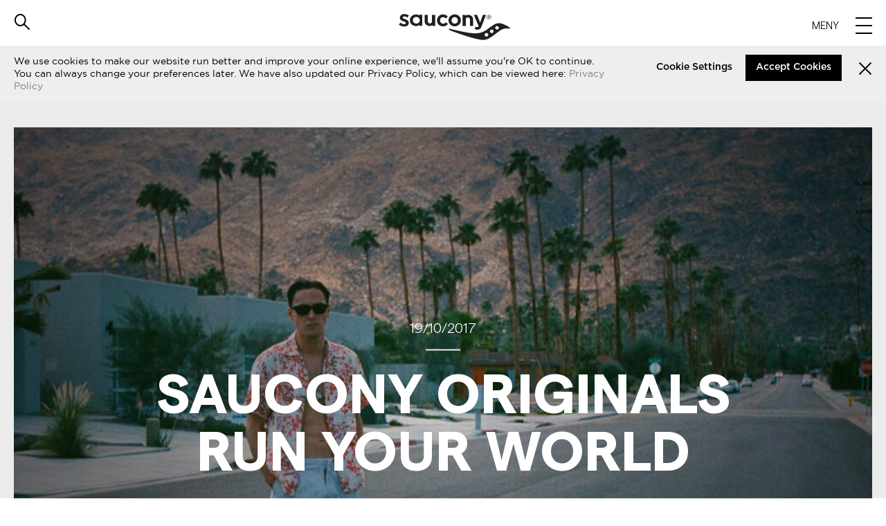

--- FILE ---
content_type: text/html; charset=UTF-8
request_url: https://saucony.no/category/originals/
body_size: 8773
content:


<!doctype html>
<html>
	<head>
		<meta http-equiv="Content-Type" content="text/html; charset=UTF-8" />
        <meta content="width=device-width,initial-scale=1.0" name="viewport">
		<title>Originals  |  Saucony Norway</title>
        <link rel="shortcut icon" type="image/png" href="https://saucony.no/wp-content/themes/saucony/images/android-icon-36x36.png"/>

		        
        <link href="https://saucony.no/wp-content/themes/saucony/css/all.css?ver=1.8" rel="stylesheet" type="text/css" media="all">
    	<link href="https://saucony.no/wp-content/themes/saucony/css/fontello.css" rel="stylesheet" type="text/css" media="all">
        <link rel="stylesheet" type="text/css" href="https://saucony.no/wp-content/themes/saucony/css/slick.css">
		<link rel="stylesheet" type="text/css" media="all" href="https://saucony.no/wp-content/themes/saucony/style.css?ver=1.2"  />
        <link href="https://saucony.no/wp-content/themes/saucony/css/easyzoom.css" rel="stylesheet" type="text/css" media="all">
                                	<link href="https://saucony.no/wp-content/themes/saucony/css/all-swedan.css" rel="stylesheet" type="text/css" media="all">
              <link href="https://saucony.no/wp-content/themes/saucony/css/strava.css" rel="stylesheet" type="text/css" media="all">

		<script type="text/javascript">
			var pathInfo = {
				base: 'https://saucony.no/wp-content/themes/saucony/',
				css: 'css/',
				js: 'js/',
				swf: 'swf/',
			}
		</script>

		
		<meta name='robots' content='max-image-preview:large' />
	<style>img:is([sizes="auto" i], [sizes^="auto," i]) { contain-intrinsic-size: 3000px 1500px }</style>
	<link rel='dns-prefetch' href='//maps.googleapis.com' />
<link rel='dns-prefetch' href='//sauconyhost.com' />
<link rel="alternate" type="application/rss+xml" title="Saucony Norway &raquo; Feed" href="https://saucony.no/feed/" />
<link rel="alternate" type="application/rss+xml" title="Saucony Norway &raquo; Comments Feed" href="https://saucony.no/comments/feed/" />
<link rel="alternate" type="application/rss+xml" title="Saucony Norway &raquo; Originals Category Feed" href="https://saucony.no/category/originals/feed/" />
<script type="text/javascript">
/* <![CDATA[ */
window._wpemojiSettings = {"baseUrl":"https:\/\/s.w.org\/images\/core\/emoji\/16.0.1\/72x72\/","ext":".png","svgUrl":"https:\/\/s.w.org\/images\/core\/emoji\/16.0.1\/svg\/","svgExt":".svg","source":{"concatemoji":"https:\/\/saucony.no\/wp-includes\/js\/wp-emoji-release.min.js?ver=6.8.3"}};
/*! This file is auto-generated */
!function(s,n){var o,i,e;function c(e){try{var t={supportTests:e,timestamp:(new Date).valueOf()};sessionStorage.setItem(o,JSON.stringify(t))}catch(e){}}function p(e,t,n){e.clearRect(0,0,e.canvas.width,e.canvas.height),e.fillText(t,0,0);var t=new Uint32Array(e.getImageData(0,0,e.canvas.width,e.canvas.height).data),a=(e.clearRect(0,0,e.canvas.width,e.canvas.height),e.fillText(n,0,0),new Uint32Array(e.getImageData(0,0,e.canvas.width,e.canvas.height).data));return t.every(function(e,t){return e===a[t]})}function u(e,t){e.clearRect(0,0,e.canvas.width,e.canvas.height),e.fillText(t,0,0);for(var n=e.getImageData(16,16,1,1),a=0;a<n.data.length;a++)if(0!==n.data[a])return!1;return!0}function f(e,t,n,a){switch(t){case"flag":return n(e,"\ud83c\udff3\ufe0f\u200d\u26a7\ufe0f","\ud83c\udff3\ufe0f\u200b\u26a7\ufe0f")?!1:!n(e,"\ud83c\udde8\ud83c\uddf6","\ud83c\udde8\u200b\ud83c\uddf6")&&!n(e,"\ud83c\udff4\udb40\udc67\udb40\udc62\udb40\udc65\udb40\udc6e\udb40\udc67\udb40\udc7f","\ud83c\udff4\u200b\udb40\udc67\u200b\udb40\udc62\u200b\udb40\udc65\u200b\udb40\udc6e\u200b\udb40\udc67\u200b\udb40\udc7f");case"emoji":return!a(e,"\ud83e\udedf")}return!1}function g(e,t,n,a){var r="undefined"!=typeof WorkerGlobalScope&&self instanceof WorkerGlobalScope?new OffscreenCanvas(300,150):s.createElement("canvas"),o=r.getContext("2d",{willReadFrequently:!0}),i=(o.textBaseline="top",o.font="600 32px Arial",{});return e.forEach(function(e){i[e]=t(o,e,n,a)}),i}function t(e){var t=s.createElement("script");t.src=e,t.defer=!0,s.head.appendChild(t)}"undefined"!=typeof Promise&&(o="wpEmojiSettingsSupports",i=["flag","emoji"],n.supports={everything:!0,everythingExceptFlag:!0},e=new Promise(function(e){s.addEventListener("DOMContentLoaded",e,{once:!0})}),new Promise(function(t){var n=function(){try{var e=JSON.parse(sessionStorage.getItem(o));if("object"==typeof e&&"number"==typeof e.timestamp&&(new Date).valueOf()<e.timestamp+604800&&"object"==typeof e.supportTests)return e.supportTests}catch(e){}return null}();if(!n){if("undefined"!=typeof Worker&&"undefined"!=typeof OffscreenCanvas&&"undefined"!=typeof URL&&URL.createObjectURL&&"undefined"!=typeof Blob)try{var e="postMessage("+g.toString()+"("+[JSON.stringify(i),f.toString(),p.toString(),u.toString()].join(",")+"));",a=new Blob([e],{type:"text/javascript"}),r=new Worker(URL.createObjectURL(a),{name:"wpTestEmojiSupports"});return void(r.onmessage=function(e){c(n=e.data),r.terminate(),t(n)})}catch(e){}c(n=g(i,f,p,u))}t(n)}).then(function(e){for(var t in e)n.supports[t]=e[t],n.supports.everything=n.supports.everything&&n.supports[t],"flag"!==t&&(n.supports.everythingExceptFlag=n.supports.everythingExceptFlag&&n.supports[t]);n.supports.everythingExceptFlag=n.supports.everythingExceptFlag&&!n.supports.flag,n.DOMReady=!1,n.readyCallback=function(){n.DOMReady=!0}}).then(function(){return e}).then(function(){var e;n.supports.everything||(n.readyCallback(),(e=n.source||{}).concatemoji?t(e.concatemoji):e.wpemoji&&e.twemoji&&(t(e.twemoji),t(e.wpemoji)))}))}((window,document),window._wpemojiSettings);
/* ]]> */
</script>
<style id='wp-emoji-styles-inline-css' type='text/css'>

	img.wp-smiley, img.emoji {
		display: inline !important;
		border: none !important;
		box-shadow: none !important;
		height: 1em !important;
		width: 1em !important;
		margin: 0 0.07em !important;
		vertical-align: -0.1em !important;
		background: none !important;
		padding: 0 !important;
	}
</style>
<link rel='stylesheet' id='wp-block-library-css' href='https://saucony.no/wp-includes/css/dist/block-library/style.min.css?ver=6.8.3' type='text/css' media='all' />
<style id='classic-theme-styles-inline-css' type='text/css'>
/*! This file is auto-generated */
.wp-block-button__link{color:#fff;background-color:#32373c;border-radius:9999px;box-shadow:none;text-decoration:none;padding:calc(.667em + 2px) calc(1.333em + 2px);font-size:1.125em}.wp-block-file__button{background:#32373c;color:#fff;text-decoration:none}
</style>
<style id='global-styles-inline-css' type='text/css'>
:root{--wp--preset--aspect-ratio--square: 1;--wp--preset--aspect-ratio--4-3: 4/3;--wp--preset--aspect-ratio--3-4: 3/4;--wp--preset--aspect-ratio--3-2: 3/2;--wp--preset--aspect-ratio--2-3: 2/3;--wp--preset--aspect-ratio--16-9: 16/9;--wp--preset--aspect-ratio--9-16: 9/16;--wp--preset--color--black: #000000;--wp--preset--color--cyan-bluish-gray: #abb8c3;--wp--preset--color--white: #ffffff;--wp--preset--color--pale-pink: #f78da7;--wp--preset--color--vivid-red: #cf2e2e;--wp--preset--color--luminous-vivid-orange: #ff6900;--wp--preset--color--luminous-vivid-amber: #fcb900;--wp--preset--color--light-green-cyan: #7bdcb5;--wp--preset--color--vivid-green-cyan: #00d084;--wp--preset--color--pale-cyan-blue: #8ed1fc;--wp--preset--color--vivid-cyan-blue: #0693e3;--wp--preset--color--vivid-purple: #9b51e0;--wp--preset--gradient--vivid-cyan-blue-to-vivid-purple: linear-gradient(135deg,rgba(6,147,227,1) 0%,rgb(155,81,224) 100%);--wp--preset--gradient--light-green-cyan-to-vivid-green-cyan: linear-gradient(135deg,rgb(122,220,180) 0%,rgb(0,208,130) 100%);--wp--preset--gradient--luminous-vivid-amber-to-luminous-vivid-orange: linear-gradient(135deg,rgba(252,185,0,1) 0%,rgba(255,105,0,1) 100%);--wp--preset--gradient--luminous-vivid-orange-to-vivid-red: linear-gradient(135deg,rgba(255,105,0,1) 0%,rgb(207,46,46) 100%);--wp--preset--gradient--very-light-gray-to-cyan-bluish-gray: linear-gradient(135deg,rgb(238,238,238) 0%,rgb(169,184,195) 100%);--wp--preset--gradient--cool-to-warm-spectrum: linear-gradient(135deg,rgb(74,234,220) 0%,rgb(151,120,209) 20%,rgb(207,42,186) 40%,rgb(238,44,130) 60%,rgb(251,105,98) 80%,rgb(254,248,76) 100%);--wp--preset--gradient--blush-light-purple: linear-gradient(135deg,rgb(255,206,236) 0%,rgb(152,150,240) 100%);--wp--preset--gradient--blush-bordeaux: linear-gradient(135deg,rgb(254,205,165) 0%,rgb(254,45,45) 50%,rgb(107,0,62) 100%);--wp--preset--gradient--luminous-dusk: linear-gradient(135deg,rgb(255,203,112) 0%,rgb(199,81,192) 50%,rgb(65,88,208) 100%);--wp--preset--gradient--pale-ocean: linear-gradient(135deg,rgb(255,245,203) 0%,rgb(182,227,212) 50%,rgb(51,167,181) 100%);--wp--preset--gradient--electric-grass: linear-gradient(135deg,rgb(202,248,128) 0%,rgb(113,206,126) 100%);--wp--preset--gradient--midnight: linear-gradient(135deg,rgb(2,3,129) 0%,rgb(40,116,252) 100%);--wp--preset--font-size--small: 13px;--wp--preset--font-size--medium: 20px;--wp--preset--font-size--large: 36px;--wp--preset--font-size--x-large: 42px;--wp--preset--spacing--20: 0.44rem;--wp--preset--spacing--30: 0.67rem;--wp--preset--spacing--40: 1rem;--wp--preset--spacing--50: 1.5rem;--wp--preset--spacing--60: 2.25rem;--wp--preset--spacing--70: 3.38rem;--wp--preset--spacing--80: 5.06rem;--wp--preset--shadow--natural: 6px 6px 9px rgba(0, 0, 0, 0.2);--wp--preset--shadow--deep: 12px 12px 50px rgba(0, 0, 0, 0.4);--wp--preset--shadow--sharp: 6px 6px 0px rgba(0, 0, 0, 0.2);--wp--preset--shadow--outlined: 6px 6px 0px -3px rgba(255, 255, 255, 1), 6px 6px rgba(0, 0, 0, 1);--wp--preset--shadow--crisp: 6px 6px 0px rgba(0, 0, 0, 1);}:where(.is-layout-flex){gap: 0.5em;}:where(.is-layout-grid){gap: 0.5em;}body .is-layout-flex{display: flex;}.is-layout-flex{flex-wrap: wrap;align-items: center;}.is-layout-flex > :is(*, div){margin: 0;}body .is-layout-grid{display: grid;}.is-layout-grid > :is(*, div){margin: 0;}:where(.wp-block-columns.is-layout-flex){gap: 2em;}:where(.wp-block-columns.is-layout-grid){gap: 2em;}:where(.wp-block-post-template.is-layout-flex){gap: 1.25em;}:where(.wp-block-post-template.is-layout-grid){gap: 1.25em;}.has-black-color{color: var(--wp--preset--color--black) !important;}.has-cyan-bluish-gray-color{color: var(--wp--preset--color--cyan-bluish-gray) !important;}.has-white-color{color: var(--wp--preset--color--white) !important;}.has-pale-pink-color{color: var(--wp--preset--color--pale-pink) !important;}.has-vivid-red-color{color: var(--wp--preset--color--vivid-red) !important;}.has-luminous-vivid-orange-color{color: var(--wp--preset--color--luminous-vivid-orange) !important;}.has-luminous-vivid-amber-color{color: var(--wp--preset--color--luminous-vivid-amber) !important;}.has-light-green-cyan-color{color: var(--wp--preset--color--light-green-cyan) !important;}.has-vivid-green-cyan-color{color: var(--wp--preset--color--vivid-green-cyan) !important;}.has-pale-cyan-blue-color{color: var(--wp--preset--color--pale-cyan-blue) !important;}.has-vivid-cyan-blue-color{color: var(--wp--preset--color--vivid-cyan-blue) !important;}.has-vivid-purple-color{color: var(--wp--preset--color--vivid-purple) !important;}.has-black-background-color{background-color: var(--wp--preset--color--black) !important;}.has-cyan-bluish-gray-background-color{background-color: var(--wp--preset--color--cyan-bluish-gray) !important;}.has-white-background-color{background-color: var(--wp--preset--color--white) !important;}.has-pale-pink-background-color{background-color: var(--wp--preset--color--pale-pink) !important;}.has-vivid-red-background-color{background-color: var(--wp--preset--color--vivid-red) !important;}.has-luminous-vivid-orange-background-color{background-color: var(--wp--preset--color--luminous-vivid-orange) !important;}.has-luminous-vivid-amber-background-color{background-color: var(--wp--preset--color--luminous-vivid-amber) !important;}.has-light-green-cyan-background-color{background-color: var(--wp--preset--color--light-green-cyan) !important;}.has-vivid-green-cyan-background-color{background-color: var(--wp--preset--color--vivid-green-cyan) !important;}.has-pale-cyan-blue-background-color{background-color: var(--wp--preset--color--pale-cyan-blue) !important;}.has-vivid-cyan-blue-background-color{background-color: var(--wp--preset--color--vivid-cyan-blue) !important;}.has-vivid-purple-background-color{background-color: var(--wp--preset--color--vivid-purple) !important;}.has-black-border-color{border-color: var(--wp--preset--color--black) !important;}.has-cyan-bluish-gray-border-color{border-color: var(--wp--preset--color--cyan-bluish-gray) !important;}.has-white-border-color{border-color: var(--wp--preset--color--white) !important;}.has-pale-pink-border-color{border-color: var(--wp--preset--color--pale-pink) !important;}.has-vivid-red-border-color{border-color: var(--wp--preset--color--vivid-red) !important;}.has-luminous-vivid-orange-border-color{border-color: var(--wp--preset--color--luminous-vivid-orange) !important;}.has-luminous-vivid-amber-border-color{border-color: var(--wp--preset--color--luminous-vivid-amber) !important;}.has-light-green-cyan-border-color{border-color: var(--wp--preset--color--light-green-cyan) !important;}.has-vivid-green-cyan-border-color{border-color: var(--wp--preset--color--vivid-green-cyan) !important;}.has-pale-cyan-blue-border-color{border-color: var(--wp--preset--color--pale-cyan-blue) !important;}.has-vivid-cyan-blue-border-color{border-color: var(--wp--preset--color--vivid-cyan-blue) !important;}.has-vivid-purple-border-color{border-color: var(--wp--preset--color--vivid-purple) !important;}.has-vivid-cyan-blue-to-vivid-purple-gradient-background{background: var(--wp--preset--gradient--vivid-cyan-blue-to-vivid-purple) !important;}.has-light-green-cyan-to-vivid-green-cyan-gradient-background{background: var(--wp--preset--gradient--light-green-cyan-to-vivid-green-cyan) !important;}.has-luminous-vivid-amber-to-luminous-vivid-orange-gradient-background{background: var(--wp--preset--gradient--luminous-vivid-amber-to-luminous-vivid-orange) !important;}.has-luminous-vivid-orange-to-vivid-red-gradient-background{background: var(--wp--preset--gradient--luminous-vivid-orange-to-vivid-red) !important;}.has-very-light-gray-to-cyan-bluish-gray-gradient-background{background: var(--wp--preset--gradient--very-light-gray-to-cyan-bluish-gray) !important;}.has-cool-to-warm-spectrum-gradient-background{background: var(--wp--preset--gradient--cool-to-warm-spectrum) !important;}.has-blush-light-purple-gradient-background{background: var(--wp--preset--gradient--blush-light-purple) !important;}.has-blush-bordeaux-gradient-background{background: var(--wp--preset--gradient--blush-bordeaux) !important;}.has-luminous-dusk-gradient-background{background: var(--wp--preset--gradient--luminous-dusk) !important;}.has-pale-ocean-gradient-background{background: var(--wp--preset--gradient--pale-ocean) !important;}.has-electric-grass-gradient-background{background: var(--wp--preset--gradient--electric-grass) !important;}.has-midnight-gradient-background{background: var(--wp--preset--gradient--midnight) !important;}.has-small-font-size{font-size: var(--wp--preset--font-size--small) !important;}.has-medium-font-size{font-size: var(--wp--preset--font-size--medium) !important;}.has-large-font-size{font-size: var(--wp--preset--font-size--large) !important;}.has-x-large-font-size{font-size: var(--wp--preset--font-size--x-large) !important;}
:where(.wp-block-post-template.is-layout-flex){gap: 1.25em;}:where(.wp-block-post-template.is-layout-grid){gap: 1.25em;}
:where(.wp-block-columns.is-layout-flex){gap: 2em;}:where(.wp-block-columns.is-layout-grid){gap: 2em;}
:root :where(.wp-block-pullquote){font-size: 1.5em;line-height: 1.6;}
</style>
<link rel='stylesheet' id='agile-store-locator-all-css-css' href='https://sauconyhost.com/no/wp-content/plugins/codecanyon-16973546-agile-store-locator-google-maps-for-wordpress/public/css/all-css.min.css?ver=2.0.3' type='text/css' media='all' />
<link rel='stylesheet' id='contact-form-7-css' href='https://saucony.no/wp-content/plugins/contact-form-7/includes/css/styles.css?ver=6.1.3' type='text/css' media='all' />
<link rel='stylesheet' id='jquery.fancybox.style-css' href='https://sauconyhost.com/no/wp-content/plugins/contact-form-7-response-message-popup/fancybox/jquery.fancybox-1.3.4.css?ver=1.3.4' type='text/css' media='all' />
<link rel='stylesheet' id='cf7.rmp.style-css' href='https://sauconyhost.com/no/wp-content/plugins/contact-form-7-response-message-popup/fancybox/cf7.rmp.css?ver=1.3.4' type='text/css' media='all' />
<link rel='stylesheet' id='dk_cookie-custom-style-css' href='https://saucony.no/wp-content/plugins/custom-cookie-consent/assets/css/dkcookie.css?ver=6.8.3' type='text/css' media='all' />
<script type="text/javascript" src="https://saucony.no/wp-includes/js/jquery/jquery.min.js?ver=3.7.1" id="jquery-core-js"></script>
<script type="text/javascript" src="https://saucony.no/wp-includes/js/jquery/jquery-migrate.min.js?ver=3.4.1" id="jquery-migrate-js"></script>
<script type="text/javascript" src="https://saucony.no/wp-content/plugins/custom-cookie-consent/assets/js/jquery.dkcookie.js?ver=6.8.3" id="dk_cookie-custom-script-js"></script>
<link rel="https://api.w.org/" href="https://saucony.no/wp-json/" /><link rel="alternate" title="JSON" type="application/json" href="https://saucony.no/wp-json/wp/v2/categories/18" /><link rel="EditURI" type="application/rsd+xml" title="RSD" href="https://saucony.no/xmlrpc.php?rsd" />
<script src='https://sauconyhost.com/?dm=72c6f50e871afbdbda18c0e8aae59b1d&amp;action=load&amp;blogid=39&amp;siteid=1&amp;t=1495151672&amp;back=https%3A%2F%2Fsaucony.no%2Fcategory%2Foriginals%2F' type='text/javascript'></script><style type="text/css">.recentcomments a{display:inline !important;padding:0 !important;margin:0 !important;}</style>                

		
		<script type="text/javascript" src="https://saucony.no/wp-content/themes/saucony/js/jquery.main.js"></script>
        <script src="https://saucony.no/wp-content/themes/saucony/js/slick.js" type="text/javascript" charset="utf-8"></script>
		<script type="text/javascript" src="//s7.addthis.com/js/300/addthis_widget.js#pubid=ra-586a0304acf667c2"></script>
        <!--[if IE]>
            <script src="https://saucony.no/wp-content/themes/saucony/js/html5.js"></script>
        <![endif]-->

		    	<!-- Global site tag (gtag.js) - Google Analytics -->
<script async src="https://www.googletagmanager.com/gtag/js?id=UA-91703804-9"></script>
<script>
  window.dataLayer = window.dataLayer || [];
  function gtag(){dataLayer.push(arguments);}
  gtag('js', new Date());

  gtag('config', 'UA-91703804-9');
</script>        <!-- Global site tag (gtag.js) - Google Analytics -->
<script async src="https://www.googletagmanager.com/gtag/js?id=UA-91703804-9"></script>
<script>
  window.dataLayer = window.dataLayer || [];
  function gtag(){dataLayer.push(arguments);}
  gtag('js', new Date());
 
  gtag('config', 'UA-91703804-9');
</script>                    </head>
	<body>
        <div id="wrapper">
            <header id="header">
               <div class="top-search">
    <div class="container">
        <form method="get" class="search-form" action="https://saucony.no" >
            <div class="topsearch-holder">
                <div class="input-holder">
                    <input type="search" name="s" placeholder="Search" />
                    <input type="hidden" name="post_type" value="product" />
                </div>
                <a class="click-btn"><img src="https://saucony.no/wp-content/themes/saucony/images/croos-btn.png" alt="image" /></a>
            </div>
        </form>
    </div>
</div>               <div class="header-holder">
                    <div class="container">
                       <div class="search-holder">
                            <a class="search-icon"><i class="icon-ico-search"></i></a>
                            <div class="language-holder">
                                <div class="select-style">
                                	                                    	                                </div>
                            </div>
                        </div>
                        <div class="logo-holder">
                            <strong class="logo"><a href="https://saucony.no">Saucony Norway</a></strong>
                        </div>
                        <a href="#" class="menu-opener">
                        	                            	<span>Meny</span>
                                                        <i></i>
                        </a>
                    </div>
                </div>
                <nav id="nav">
                    <ul class="menu"><li id="menu-item-7023" class="menu-item menu-item-type-post_type menu-item-object-page menu-item-7023"><a href="https://saucony.no/our-products/">VÅRE PRODUKTER</a></li>
<li id="menu-item-7022" class="menu-item menu-item-type-post_type menu-item-object-page menu-item-7022"><a href="https://saucony.no/saucony-originals/">Saucony Originals</a></li>
</ul>                                        <div class="search-box">
                    	<form method="get" class="search-form" action="https://saucony.no" >
							<div class="input-holder">
								<input type="search" name="s" placeholder="Search" />
								<input type="hidden" name="post_type" value="product" />
								<input type="submit" value="&#xe80f" class="search-btn" />
							</div>
                        </form>
                    </div>
                </nav>
            </header>
<main id="main" class="stories">
    <div class="filter-products">
        <div class="container">
            <div class="filter-holder">
                <span>Filter stories</span>
                <a href="#" class="btn-sidebar">Open Filter <i class="icon-angle-right"></i></a>
                  
                <div class="side-slide">
                    <ul>
                        <li><a href="https://saucony.no/stories/">All</a></li>
                                                	<li ><a href="https://saucony.no/category/life-on-the-run/">Life on the Run</a></li>
                                                	<li ><a href="https://saucony.no/category/performance/">Ytelse</a></li>
                                                	<li class="active"><a href="https://saucony.no/category/originals/">Originals</a></li>
                                            </ul>
                </div>	
            </div>
            
        </div>
    </div>
    <div class="container">
                    <div class="stories-holder">
            	                	                        <section class="stories-banner">
                                                        <div class="image-holder" style="background:url(https://sauconyhost.ams3.digitaloceanspaces.com/wp-content/uploads/sites/39/2017/10/07141541/blog5.jpg) no-repeat 50% 50%">
                                <div class="caption">
                                    <time datetime="19/10/2017">19/10/2017</time>
                                    <h1>Saucony originals <br> RUN YOUR WORLD</h1>
                                    <a href="https://saucony.no/ryw-originals/" class="btn-more white">Read Story <i class="icon-right-open-big"></i></a>
                                </div>
                                <div class="banner-overlay"></div>
                            </div>
                        </section>
                	                                	                        <article class="post stories-fade">
                            <div class="post-holder">
                                                                    <div class="image-holder">
                                        <a href="https://saucony.no/bodega-classifieds/"><img width="490" height="276" src="https://sauconyhost.ams3.digitaloceanspaces.com/wp-content/uploads/sites/39/2017/09/07141702/bodega_tile-490x276.jpg" class="attachment-story-small-thumbnail size-story-small-thumbnail wp-post-image" alt="" decoding="async" fetchpriority="high" srcset="https://sauconyhost.ams3.digitaloceanspaces.com/wp-content/uploads/sites/39/2017/09/07141702/bodega_tile-490x276.jpg 490w, https://sauconyhost.ams3.digitaloceanspaces.com/wp-content/uploads/sites/39/2017/09/07141702/bodega_tile-1529x861.jpg 1529w, https://sauconyhost.ams3.digitaloceanspaces.com/wp-content/uploads/sites/39/2017/09/07141702/bodega_tile-960x541.jpg 960w" sizes="(max-width: 490px) 100vw, 490px" /></a>
                                    </div>
                                                                <div class="text-block">
                                    <time datetime="01/09/2017">01/09/2017</time>
                                    <h2>BODEGA CLASSIFIEDS</h2>
                                    <a href="https://saucony.no/bodega-classifieds/" class="btn-more">Read Story <i class="icon-right-open-big"></i></a>
                                </div>
                            </div>	
                        </article>
                                                    	                        <article class="post stories-fade">
                            <div class="post-holder">
                                                                    <div class="image-holder">
                                        <a href="https://saucony.no/freedomcollection/"><img width="490" height="276" src="https://sauconyhost.ams3.digitaloceanspaces.com/wp-content/uploads/sites/39/2017/07/07142425/Free6-490x276.jpg" class="attachment-story-small-thumbnail size-story-small-thumbnail wp-post-image" alt="" decoding="async" srcset="https://sauconyhost.ams3.digitaloceanspaces.com/wp-content/uploads/sites/39/2017/07/07142425/Free6-490x276.jpg 490w, https://sauconyhost.ams3.digitaloceanspaces.com/wp-content/uploads/sites/39/2017/07/07142425/Free6-1529x861.jpg 1529w, https://sauconyhost.ams3.digitaloceanspaces.com/wp-content/uploads/sites/39/2017/07/07142425/Free6-960x541.jpg 960w" sizes="(max-width: 490px) 100vw, 490px" /></a>
                                    </div>
                                                                <div class="text-block">
                                    <time datetime="04/07/2017">04/07/2017</time>
                                    <h2>Freedom Collection</h2>
                                    <a href="https://saucony.no/freedomcollection/" class="btn-more">Read Story <i class="icon-right-open-big"></i></a>
                                </div>
                            </div>	
                        </article>
                                                    	                        <article class="post stories-fade">
                            <div class="post-holder">
                                                                    <div class="image-holder">
                                        <a href="https://saucony.no/jazzoriginalvintage/"><img width="490" height="276" src="https://sauconyhost.ams3.digitaloceanspaces.com/wp-content/uploads/sites/39/2017/06/07142445/vintage-1-490x276.jpg" class="attachment-story-small-thumbnail size-story-small-thumbnail wp-post-image" alt="" decoding="async" srcset="https://sauconyhost.ams3.digitaloceanspaces.com/wp-content/uploads/sites/39/2017/06/07142445/vintage-1-490x276.jpg 490w, https://sauconyhost.ams3.digitaloceanspaces.com/wp-content/uploads/sites/39/2017/06/07142445/vintage-1-1529x861.jpg 1529w, https://sauconyhost.ams3.digitaloceanspaces.com/wp-content/uploads/sites/39/2017/06/07142445/vintage-1-960x541.jpg 960w" sizes="(max-width: 490px) 100vw, 490px" /></a>
                                    </div>
                                                                <div class="text-block">
                                    <time datetime="23/06/2017">23/06/2017</time>
                                    <h2>Jazz Original Vintage</h2>
                                    <a href="https://saucony.no/jazzoriginalvintage/" class="btn-more">Read Story <i class="icon-right-open-big"></i></a>
                                </div>
                            </div>	
                        </article>
                                                    	                        <article class="post stories-fade">
                            <div class="post-holder">
                                                                    <div class="image-holder">
                                        <a href="https://saucony.no/chocolate/"><img width="490" height="276" src="https://sauconyhost.ams3.digitaloceanspaces.com/wp-content/uploads/sites/39/2017/04/07143032/Chocolate-490x276.jpg" class="attachment-story-small-thumbnail size-story-small-thumbnail wp-post-image" alt="" decoding="async" loading="lazy" srcset="https://sauconyhost.ams3.digitaloceanspaces.com/wp-content/uploads/sites/39/2017/04/07143032/Chocolate-490x276.jpg 490w, https://sauconyhost.ams3.digitaloceanspaces.com/wp-content/uploads/sites/39/2017/04/07143032/Chocolate-300x169.jpg 300w, https://sauconyhost.ams3.digitaloceanspaces.com/wp-content/uploads/sites/39/2017/04/07143032/Chocolate-768x432.jpg 768w, https://sauconyhost.ams3.digitaloceanspaces.com/wp-content/uploads/sites/39/2017/04/07143032/Chocolate-1024x576.jpg 1024w, https://sauconyhost.ams3.digitaloceanspaces.com/wp-content/uploads/sites/39/2017/04/07143032/Chocolate-550x310.jpg 550w, https://sauconyhost.ams3.digitaloceanspaces.com/wp-content/uploads/sites/39/2017/04/07143032/Chocolate-340x191.jpg 340w, https://sauconyhost.ams3.digitaloceanspaces.com/wp-content/uploads/sites/39/2017/04/07143032/Chocolate-222x125.jpg 222w, https://sauconyhost.ams3.digitaloceanspaces.com/wp-content/uploads/sites/39/2017/04/07143032/Chocolate-1529x861.jpg 1529w, https://sauconyhost.ams3.digitaloceanspaces.com/wp-content/uploads/sites/39/2017/04/07143032/Chocolate-960x541.jpg 960w, https://sauconyhost.ams3.digitaloceanspaces.com/wp-content/uploads/sites/39/2017/04/07143032/Chocolate.jpg 1530w" sizes="auto, (max-width: 490px) 100vw, 490px" /></a>
                                    </div>
                                                                <div class="text-block">
                                    <time datetime="10/04/2017">10/04/2017</time>
                                    <h2>SHADOW 5000 : CHOCOLATE PACK</h2>
                                    <a href="https://saucony.no/chocolate/" class="btn-more">Read Story <i class="icon-right-open-big"></i></a>
                                </div>
                            </div>	
                        </article>
                                                    	                        <article class="post stories-fade">
                            <div class="post-holder">
                                                                    <div class="image-holder">
                                        <a href="https://saucony.no/freedomtrilogy/"><img width="490" height="276" src="https://sauconyhost.ams3.digitaloceanspaces.com/wp-content/uploads/sites/39/2017/03/07143137/freedom1-490x276.jpg" class="attachment-story-small-thumbnail size-story-small-thumbnail wp-post-image" alt="" decoding="async" loading="lazy" srcset="https://sauconyhost.ams3.digitaloceanspaces.com/wp-content/uploads/sites/39/2017/03/07143137/freedom1-490x276.jpg 490w, https://sauconyhost.ams3.digitaloceanspaces.com/wp-content/uploads/sites/39/2017/03/07143137/freedom1-1529x861.jpg 1529w, https://sauconyhost.ams3.digitaloceanspaces.com/wp-content/uploads/sites/39/2017/03/07143137/freedom1-960x541.jpg 960w" sizes="auto, (max-width: 490px) 100vw, 490px" /></a>
                                    </div>
                                                                <div class="text-block">
                                    <time datetime="08/03/2017">08/03/2017</time>
                                    <h2>FREEDOM TRILOGY</h2>
                                    <a href="https://saucony.no/freedomtrilogy/" class="btn-more">Read Story <i class="icon-right-open-big"></i></a>
                                </div>
                            </div>	
                        </article>
                                                    	                        <article class="post stories-fade">
                            <div class="post-holder">
                                                                    <div class="image-holder">
                                        <a href="https://saucony.no/liberty-pack-grid-9000/"><img width="490" height="276" src="https://sauconyhost.ams3.digitaloceanspaces.com/wp-content/uploads/sites/39/2017/01/07145115/libertyPack1-490x276.jpg" class="attachment-story-small-thumbnail size-story-small-thumbnail wp-post-image" alt="" decoding="async" loading="lazy" srcset="https://sauconyhost.ams3.digitaloceanspaces.com/wp-content/uploads/sites/39/2017/01/07145115/libertyPack1-490x276.jpg 490w, https://sauconyhost.ams3.digitaloceanspaces.com/wp-content/uploads/sites/39/2017/01/07145115/libertyPack1-300x169.jpg 300w, https://sauconyhost.ams3.digitaloceanspaces.com/wp-content/uploads/sites/39/2017/01/07145115/libertyPack1-768x432.jpg 768w, https://sauconyhost.ams3.digitaloceanspaces.com/wp-content/uploads/sites/39/2017/01/07145115/libertyPack1-1024x576.jpg 1024w, https://sauconyhost.ams3.digitaloceanspaces.com/wp-content/uploads/sites/39/2017/01/07145115/libertyPack1-550x310.jpg 550w, https://sauconyhost.ams3.digitaloceanspaces.com/wp-content/uploads/sites/39/2017/01/07145115/libertyPack1-340x191.jpg 340w, https://sauconyhost.ams3.digitaloceanspaces.com/wp-content/uploads/sites/39/2017/01/07145115/libertyPack1-222x125.jpg 222w, https://sauconyhost.ams3.digitaloceanspaces.com/wp-content/uploads/sites/39/2017/01/07145115/libertyPack1-1529x861.jpg 1529w, https://sauconyhost.ams3.digitaloceanspaces.com/wp-content/uploads/sites/39/2017/01/07145115/libertyPack1-960x541.jpg 960w, https://sauconyhost.ams3.digitaloceanspaces.com/wp-content/uploads/sites/39/2017/01/07145115/libertyPack1.jpg 1530w" sizes="auto, (max-width: 490px) 100vw, 490px" /></a>
                                    </div>
                                                                <div class="text-block">
                                    <time datetime="17/01/2017">17/01/2017</time>
                                    <h2>Liberty Pack Grid 9000</h2>
                                    <a href="https://saucony.no/liberty-pack-grid-9000/" class="btn-more">Read Story <i class="icon-right-open-big"></i></a>
                                </div>
                            </div>	
                        </article>
                                                </div>
                        </div>	
</main>

		<footer id="footer" >
            <div class="news-letter">
                <div class="container">
                	                		<div class="sign-text"><span>Abonner på nyhetsbrev:</span></div>
                                                            	<div class="privacy"><a href="https://saucony.no/privacy-policy/">Les personvernerklæringen  <i class="icon-right-open-big"></i></a></div>
                                                                <div class="form-holder">
                            <script>(function() {
	window.mc4wp = window.mc4wp || {
		listeners: [],
		forms: {
			on: function(evt, cb) {
				window.mc4wp.listeners.push(
					{
						event   : evt,
						callback: cb
					}
				);
			}
		}
	}
})();
</script><!-- Mailchimp for WordPress v4.10.8 - https://wordpress.org/plugins/mailchimp-for-wp/ --><form id="mc4wp-form-1" class="mc4wp-form mc4wp-form-6978" method="post" data-id="6978" data-name="Newsletter Form" ><div class="mc4wp-form-fields"><div class="row"><input type="text" name="FNAME" placeholder="Navn" required></div>
<div class="row"><input type="email" name="EMAIL" placeholder="E-post" required/></div>
<div class="row"><input class="btn" type="submit" value="Sign Up" /></div></div><label style="display: none !important;">Leave this field empty if you're human: <input type="text" name="_mc4wp_honeypot" value="" tabindex="-1" autocomplete="off" /></label><input type="hidden" name="_mc4wp_timestamp" value="1762789692" /><input type="hidden" name="_mc4wp_form_id" value="6978" /><input type="hidden" name="_mc4wp_form_element_id" value="mc4wp-form-1" /><div class="mc4wp-response"></div></form><!-- / Mailchimp for WordPress Plugin -->                        </div>
                                    </div>
            </div>
            <div class="copy-write">
            	<div class="container">
                    <div class="arrow-up">
                    	<a href="#wrapper" class="scrollToTop"><img src="https://saucony.no/wp-content/themes/saucony/images/arrow-up.png" alt="arrow"/></a>
                    </div>
                    <ul class="social-nav"><li id="menu-item-30" class="menu-item menu-item-type-custom menu-item-object-custom menu-item-30"><a target="_blank" href="https://www.facebook.com/Sauconynorge/"><i class="icon-facebook"></i></a></li>
<li id="menu-item-33" class="menu-item menu-item-type-custom menu-item-object-custom menu-item-33"><a target="_blank" href="https://www.instagram.com/sauconynorge"><i class="icon-instagram"></i></a></li>
<li id="menu-item-6944" class="menu-item menu-item-type-custom menu-item-object-custom menu-item-6944"><a target="_blank" href="https://www.instagram.com/sauconyorigs_nordics/"><i class="icon-instagram"></i></a></li>
</ul>                    <ul class="footer-nav">
                    	<li>Copyright © Saucony 2025</li>
                        <li id="menu-item-7027" class="menu-item menu-item-type-post_type menu-item-object-page menu-item-7027"><a href="https://saucony.no/about-saucony/">Om Saucony</a></li>
<li id="menu-item-76391" class="menu-item menu-item-type-post_type menu-item-object-page menu-item-76391"><a href="https://saucony.no/kontakt-oss-1/">Kontakt Oss</a></li>
                    </ul>
                </div>
            </div>
        </footer>
    </div>
    <script type="speculationrules">
{"prefetch":[{"source":"document","where":{"and":[{"href_matches":"\/*"},{"not":{"href_matches":["\/wp-*.php","\/wp-admin\/*","\/no\/wp-content\/uploads\/sites\/39\/*","\/no\/wp-content\/*","\/wp-content\/plugins\/*","\/wp-content\/themes\/saucony\/*","\/*\\?(.+)"]}},{"not":{"selector_matches":"a[rel~=\"nofollow\"]"}},{"not":{"selector_matches":".no-prefetch, .no-prefetch a"}}]},"eagerness":"conservative"}]}
</script>
		<div class="by-cookie-message ">
    	<div class="pop-holder">
            <div class="container">
                <div class="cookie-holder">
                    <div class="bottom-bar-text">
                        <p>We use cookies to make our website run better and improve your online experience, we'll assume you're OK to continue.<br/>You can always change your preferences later. We have also updated our Privacy Policy, which can be viewed here: <a href="https://saucony.no/privacy-policy/">Privacy Policy</a></p>
                    </div>
                    <div class="bottom-bar-controls">
                        <a href="https://saucony.no/privacy-policy/" class="coo-setting">
						Cookie Settings</a>
                        <button class="confirm-btn accept-btn">Accept Cookies</button>
                        <a class="close-btn accept-btn" href="#"><img class="person-image" src="https://saucony.no/wp-content/plugins/custom-cookie-consent/assets/images/close-btn.png" alt="image" /></a>
                    </div>
                </div>
            </div>
        </div>
    </div>
<script>(function() {function maybePrefixUrlField () {
  const value = this.value.trim()
  if (value !== '' && value.indexOf('http') !== 0) {
    this.value = 'http://' + value
  }
}

const urlFields = document.querySelectorAll('.mc4wp-form input[type="url"]')
for (let j = 0; j < urlFields.length; j++) {
  urlFields[j].addEventListener('blur', maybePrefixUrlField)
}
})();</script><script type="text/javascript" src="//maps.googleapis.com/maps/api/js?libraries=places,drawing&amp;key=AIzaSyChDO1geqdbQAGhq5gm0CT-1TfM4jXRrA0" id="google-map-js"></script>
<script type="text/javascript" src="https://sauconyhost.com/no/wp-content/plugins/codecanyon-16973546-agile-store-locator-google-maps-for-wordpress/public/js/libs_new.min.js?ver=2.0.3" id="agile-store-locator-lib-js"></script>
<script type="text/javascript" id="agile-store-locator-script-js-extra">
/* <![CDATA[ */
var ASL_REMOTE = {"ajax_url":"https:\/\/saucony.no\/wp-admin\/admin-ajax.php","nonce":"4b2c20510d"};
/* ]]> */
</script>
<script type="text/javascript" src="https://sauconyhost.com/no/wp-content/plugins/codecanyon-16973546-agile-store-locator-google-maps-for-wordpress/public/js/site_script.js?ver=2.0.3" id="agile-store-locator-script-js"></script>
<script type="text/javascript" src="https://saucony.no/wp-includes/js/dist/hooks.min.js?ver=4d63a3d491d11ffd8ac6" id="wp-hooks-js"></script>
<script type="text/javascript" src="https://saucony.no/wp-includes/js/dist/i18n.min.js?ver=5e580eb46a90c2b997e6" id="wp-i18n-js"></script>
<script type="text/javascript" id="wp-i18n-js-after">
/* <![CDATA[ */
wp.i18n.setLocaleData( { 'text direction\u0004ltr': [ 'ltr' ] } );
/* ]]> */
</script>
<script type="text/javascript" src="https://saucony.no/wp-content/plugins/contact-form-7/includes/swv/js/index.js?ver=6.1.3" id="swv-js"></script>
<script type="text/javascript" id="contact-form-7-js-before">
/* <![CDATA[ */
var wpcf7 = {
    "api": {
        "root": "https:\/\/saucony.no\/wp-json\/",
        "namespace": "contact-form-7\/v1"
    }
};
/* ]]> */
</script>
<script type="text/javascript" src="https://saucony.no/wp-content/plugins/contact-form-7/includes/js/index.js?ver=6.1.3" id="contact-form-7-js"></script>
<script type="text/javascript" src="https://sauconyhost.com/no/wp-content/plugins/contact-form-7-response-message-popup/fancybox/jquery.fancybox-1.3.4.js?ver=1.3.4" id="jquery.fancybox.script-js"></script>
<script type="text/javascript" defer src="https://saucony.no/wp-content/plugins/mailchimp-for-wp/assets/js/forms.js?ver=4.10.8" id="mc4wp-forms-api-js"></script>
	<script type="text/javascript">
        jQuery(document).ready(function() { 
			jQuery('div.wpcf7-response-output').wrap("<div class='response-wrap'></div>");
			
            var options = { 
                success: showResponse
            }; 
        
            jQuery('.wpcf7 form').submit(function() { 
				jQuery(this).ajaxSubmit(options); 
				return false; 
            }); 
        }); 
        
        function showResponse(responseText, statusText, xhr, $form) { 
            var responseOutput = $form.find('div.response-wrap').html();
                    
            jQuery.fancybox({
				'overlayColor'		: '#000',
				'padding'			: 15,
				'centerOnScroll'	: true,
				'content'			: responseOutput,
            });
        }
    </script>	
</body>
</html>
<div id="loading-image">
	<img src="https://saucony.no/wp-content/themes/saucony/images/rolling.svg" />
</div>

--- FILE ---
content_type: text/css
request_url: https://saucony.no/wp-content/themes/saucony/css/all.css?ver=1.8
body_size: 24259
content:
@font-face {
    font-family: 'gotham_bookregular';
    src: url('../fonts/gotham_book_regular-webfont.woff2') format('woff2'),
         url('../fonts/gotham_book_regular-webfont.woff') format('woff');
    font-weight: normal;
    font-style: normal;
}
@font-face {
  font-family: 'Gotham-Medium';
  src: url('../fonts/Gotham-Medium.eot?#iefix') format('embedded-opentype'),  
  		url('../fonts/Gotham-Medium.otf')  format('opentype'),
	     url('../fonts/Gotham-Medium.woff') format('woff'), 
		 url('../fonts/Gotham-Medium.ttf')  format('truetype'), 
		 url('../fonts/Gotham-Medium.svg#Gotham-Medium') format('svg');
  font-weight: normal;
  font-style: normal;
}
@font-face {
  font-family: 'GothamBold';
  src: url('../fonts/GothamBold.eot?#iefix') format('embedded-opentype'),  
 	url('../fonts/GothamBold.woff') format('woff'), 
  	url('../fonts/GothamBold.ttf')  format('truetype'), 
  	url('../fonts/GothamBold.svg#GothamBold') format('svg');
  font-weight: normal;
  font-style: normal;
}
@font-face {
    font-family: 'Gothamblack';
    src: url('GothamBlack.eot');
    src: url('../fonts/GothamBlack.eot?#iefix') format('embedded-opentype'),
        url('../fonts/GothamBlack.woff2') format('woff2'),
        url('../fonts/GothamBlack.woff') format('woff'),
        url('../fonts/GothamBlack.ttf') format('truetype');
    font-weight: 900;
    font-style: normal;
    font-display: swap;
}
@font-face {
  font-family: 'icomoon';
  src:  url('../fonts/icomoon.eot?xjgasd');
  src:  url('../fonts/icomoon.eot?xjgasd#iefix') format('embedded-opentype'),
    url('../fonts/icomoon.ttf?xjgasd') format('truetype'),
    url('../fonts/icomoon.woff?xjgasd') format('woff'),
    url('../fonts/icomoon.svg?xjgasd#icomoon') format('svg');
  font-weight: normal;
  font-style: normal;
}
@font-face {
	font-family:"Headline One HPLHS";
	src:url("../fonts/HEADOH__.eot?") format("eot"),
	url("../fonts/HEADOH__.woff") format("woff"),
	url("../fonts/HEADOH__.ttf") format("truetype"),
	url("../fonts/HEADOH__.svg#HeadlineOneHPLHS") format("svg");
	font-weight:normal;
	font-style:normal;
}

@font-face {
    font-family: 'Matter-Light';
    src: url('../fonts/Matter-Light.eot');
    src: url('../fonts/Matter-Light.eot?#iefix') format('embedded-opentype'),
        url('../fonts/Matter-Light.woff2') format('woff2'),
        url('../fonts/Matter-Light.woff') format('woff'),
        url('../fonts/Matter-Light.ttf') format('truetype'),
        url('../fonts/Matter-Light.svg#Matter-Light') format('svg');
    font-weight: 300;
    font-style: normal;
    font-display: swap;
}

@font-face {
    font-family: 'Matter-Bold';
    src: url('../fonts/Matter-Bold.eot');
    src: url('../fonts/Matter-Bold.eot?#iefix') format('embedded-opentype'),
        url('../fonts/Matter-Bold.woff2') format('woff2'),
        url('../fonts/Matter-Bold.woff') format('woff'),
        url('../fonts/Matter-Bold.ttf') format('truetype'),
        url('../fonts/Matter-Bold.svg#Matter-Bold') format('svg');
    font-weight: bold;
    font-style: normal;
    font-display: swap;
}


[class^="icon-"], [class*=" icon-"] {
  /* use !important to prevent issues with browser extensions that change fonts */
  font-family: 'icomoon' !important;
  speak: none;
  font-style: normal;
  font-weight: normal;
  font-variant: normal;
  text-transform: none;
  line-height: 1;
  /* Better Font Rendering =========== */
  -webkit-font-smoothing: antialiased;
  -moz-osx-font-smoothing: grayscale;
}

.icon-rywHeaderType:before {
  content: "\e900";
  color: #073c8d;
}

* {
	margin: 0;
	padding: 0;
	-webkit-box-sizing:border-box;
	-moz-box-sizing:border-box;
	box-sizing:border-box;
}

.clearfix:after, .container:after {
	content: '';
	display: block;
	clear: both;
}
html, body, div, span, applet, object, iframe, h1, h2, h3, h4, h5, h6, p, blockquote, pre, a, abbr, acronym, address, big, cite, code, del, dfn, em, font, ins, kbd, q, s, samp, small, strike, strong, sub, sup, tt, var, b, u, i, center, dl, dt, dd, ol, ul, li, fieldset, form, label, legend, table, caption, tbody, tfoot, thead, tr, th, td {
	background: transparent;
	border: 0;
	margin: 0;
	padding: 0;
	vertical-align: baseline;
	outline: 0;
}
strong{
	font-weight:400;
	font-family: "Matter-Bold",sans-serif;
}
article, aside, details, figcaption, figure, footer, header, hgroup, menu, nav, section { display: block; }
ul, ol, dl, p, h1, h2, h3, h4, h5, h6, address, form, table, blockquote, applet, embed, object, iframe, frameset { margin: 0 0 15px; }
blockquote, q, i, cite, em, var, dfn, address { font-style: italic; }
u, ins { text-decoration: underline; }
s, strike, del { text-decoration: line-through; }

blockquote, q{ quotes: none; }
q:before, q:after, 
blockquote:before, blockquote:after {
	content: '';
	content: none;
}
del { text-decoration: line-through; }
table {
	border-collapse: collapse;
	border-spacing: 0;
	border: medium none;
	vertical-align: middle;
}
table th {
	border: 0;
	padding: 5px 7px;
	text-align: center;
}
table td {
	padding: 5px 10px;
	text-align: center;
}
img {
	max-width: 100%;
	height: auto;
	vertical-align:middle; 
	border:0;
}
#life-run .img-holder img{width:100%;}
label { vertical-align: middle; }
h1, h2, h3, h4, h5, h6 { 
	color: #fff;
	font-weight:400;
}
h1 {
	font-size:38px;
	 font-family: "Matter-Bold",sans-serif;
	line-height:1;
	color: #000;

}
h1 strong {
	 font-family: "Matter-Bold",sans-serif;
	 font-weight:400;
}
h2 {
	font-size:28px;
	line-height:30px;
	font-family: "Matter-Bold",sans-serif;
	font-style: normal;
	font-weight: 400;
}
h3 {
	font-size:24px;
	line-height:28px;
	 font-family: "Matter-Bold",sans-serif;
}
h4 {
	font-size:20px;
	line-height:1;
	 font-family: "Matter-Bold",sans-serif;
}
h5 {
	font-size: 12px;
	line-height:16px;
}
h6 {
	font-size: 8px;
	line-height:12px;
}
h1 a, h2 a, h3 a, h4 a, h5 a, h6 a { color: #d8001a; }
h1 a:hover, h2 a:hover, h3 a:hover, h4 a:hover, h5 a:hover, h6 a:hover { color: #d8001a; }
a, p a {
	color: #000;
	text-decoration: none;
	cursor: pointer;
	-moz-transition: all 0.3s ease;
	-webkit-transition: all 0.3s ease;
	-o-transition: all 0.3s ease;
	transition: all 0.3s ease;
}
a:hover, p a:hover {
	color:#E31837;
	text-decoration: none;
}
ul, ol {
	list-style: none;
	padding: 0;
}
img.aligncenter {
	display: block;
	margin: 0 auto;
}
a,
a:hover,
a:active,
a:focus{
	outline:none !important;
}
.relv{position:relative;}
.alignleft { float: left; margin: 20px 20px 20px 0;}
.alignright { float: right; margin: 0 20px 20px 20px;}
.text-right { text-align: right; }
.text-left { text-align: left; }
.text-center { text-align: center; }
input[type="text"],input[type="email"],input[type="password"],input[type="tel"],input[type="url"],select,textarea{
	border:1px solid #fff;
	color: #fff;
	outline: 0 ;
	padding: 0 12px;
	width: 100%;
	height:40px;
	background-color: rgba(84,21,5,0);
	margin-bottom:15px;
	border:1px solid #fff;
	font-family: "Matter-Light",sans-serif;
	font-style: normal;
	font-weight: 400;
	font-size:18px;
	line-height:21px;
	text-transform:uppercase;
	}	
input[type="text"]:focus,input[type="email"]:focus,input[type="password"]:focus,input[type="tel"]:focus,input[type="url"]:focus{
	border-color:#E31837;
}
input[type="submit"]{
	max-width: 180px;
	min-width:inherit;
	padding:0;
	height: 36px;
	color:#fff;
	-webkit-border-radius: 3px;
	-moz-border-radius: 3px;
	border-radius: 3px;
	background-color: rgba(0,0,0,0);
	border: solid 2px #fff;
	cursor:pointer;
	line-height:36px;
	font-family: "Matter-Bold",sans-serif;
	font-style: normal;
	font-weight: 400;
	font-size:16px;
	text-transform:uppercase;
}
input[type="submit"]:hover{
	background:#fff;
	color:#e31837;
}
textarea{
	min-height:110px;
	resize:none;
	padding: 15px;
	}
input::-webkit-input-placeholder {
   color: #fff;
   opacity: 1;
}

input:-moz-placeholder {
  color: #fff;  
  opacity: 1;
}

input::-moz-placeholder { 
   color: #fff;  
   opacity: 1;
}

input:-ms-input-placeholder {  
   color: #fff;
   opacity: 1;
}
input, button, textarea{
	-moz-transition: all 0.3s ease;
	-webkit-transition: all 0.3s ease;
	-o-transition: all 0.3s ease;
	transition: all 0.3s ease;
	}
#applyFilterOptions.expand, button,
.ssf-panel{
	font-family: "Matter-Bold",sans-serif;
	font-style: normal;
	font-weight: 400;
}
.instagram{
	background: #0a548b;
}
.in-color{
	background-image:url(../images/BGTile.gif);
}
.in-post .post-holder.slime{
	background: linear-gradient(270deg, #071305, #0a8719, #cfde4c);
	background-size: 600% 600%;
	-webkit-animation: slime 30s ease infinite;
	-moz-animation: slime 30s ease infinite;
	animation: slime 30s ease infinite;
}
@-webkit-keyframes slime {
    0%{background-position:0% 50%}
    50%{background-position:100% 50%}
    100%{background-position:0% 50%}
}
@-moz-keyframes slime {
    0%{background-position:0% 50%}
    50%{background-position:100% 50%}
    100%{background-position:0% 50%}
}
@keyframes slime { 
    0%{background-position:0% 50%}
    50%{background-position:100% 50%}
    100%{background-position:0% 50%}
}
.in-post .post-holder.dahlia{
	background: linear-gradient(270deg, #530590, #006a66, #04cfcd);
	background-size: 600% 600%;
	-webkit-animation: dahlia 30s ease infinite;
	-moz-animation: dahlia 30s ease infinite;
	animation: dahlia 30s ease infinite;
}
@-webkit-keyframes dahlia {
    0%{background-position:0% 50%}
    50%{background-position:100% 50%}
    100%{background-position:0% 50%}
}
@-moz-keyframes dahlia {
    0%{background-position:0% 50%}
    50%{background-position:100% 50%}
    100%{background-position:0% 50%}
}
@keyframes dahlia { 
    0%{background-position:0% 50%}
    50%{background-position:100% 50%}
    100%{background-position:0% 50%}
}
.in-post .post-holder.raspberryberet{
	background: linear-gradient(270deg, #790114, #f7268a, #ff9000);
	background-size: 600% 600%;
	-webkit-animation: raspberryberet 30s ease infinite;
	-moz-animation: raspberryberet 30s ease infinite;
	animation: raspberryberet 30s ease infinite;
}
@-webkit-keyframes raspberryberet {
    0%{background-position:0% 50%}
    50%{background-position:100% 50%}
    100%{background-position:0% 50%}
}
@-moz-keyframes raspberryberet {
    0%{background-position:0% 50%}
    50%{background-position:100% 50%}
    100%{background-position:0% 50%}
}
@keyframes raspberryberet { 
    0%{background-position:0% 50%}
    50%{background-position:100% 50%}
    100%{background-position:0% 50%}
}
.in-post .post-holder.brilliantblue{
	background: linear-gradient(270deg, #e84a19, #0050ff, #001e60);
	background-size: 600% 600%;
	-webkit-animation: brilliantblue 30s ease infinite;
	-moz-animation: brilliantblue 30s ease infinite;
	animation: brilliantblue 30s ease infinite;
}
@-webkit-keyframes brilliantblue {
    0%{background-position:0% 50%}
    50%{background-position:100% 50%}
    100%{background-position:0% 50%}
}
@-moz-keyframes brilliantblue {
    0%{background-position:0% 50%}
    50%{background-position:100% 50%}
    100%{background-position:0% 50%}
}
@keyframes brilliantblue { 
    0%{background-position:0% 50%}
    50%{background-position:100% 50%}
    100%{background-position:0% 50%}
}
#loading-image{
	position:fixed;
	display:none;
	left:0;
	right:0;
	bottom:0;
	top:0;
	z-index:9999;
	text-align:center;
	background:rgba(0,0,0,0.8);
}
#loading-image img{
	position:absolute;
	top:50%;
	left:50%;
	transform: translateX(-50%) translateY(-50%);
	-ms-transform:translateX(-50%) translateY(-50%); /* IE 9 */
    -webkit-transform: translateX(-50%) translateY(-50%); /* Chrome, Safari, Opera */
	-moz-transform: translateX(-50%) translateY(-50%);
}
.store-locator__actions-bar table{
	margin:0;
}
#applyFilterOptions.expand, button{
	line-height: 24px;
}
.everun-logodark{
	margin:0 auto;
	max-width:472px;
	height:auto;
}
.section-1 .img-holder{
	margin:0 auto;
}
.section-1 .img-holder img{
	max-width:550px;
	margin:0 auto;
}
.section-2 .img-holder{
	margin:0 auto;
}
.section-2 .img-holder img,
.section-5 .img-holder img{
	max-width:841px; 
	margin:0 auto;
}
.section-3 .img-holder{
	margin:0 auto;
}
.section-3 .img-holder img{ 
	max-width:500px;
	margin:0 auto;
}
.section-4 .img-holder img{
	max-width:500px;
	margin:0 auto;
}
.btn{
	min-width: 180px;
	height: 40px;
	background-color: rgba(0,0,0,0);
	border: solid 2px #000;	
	box-sizing: initial !important;
	color: #000;
	cursor: pointer;
	display: inline-block;
	font-family: "Matter-Light",sans-serif;
	font-style: normal;
	font-weight: 400;
	font-size:18px;
	 line-height:40px;
	margin: 0;
	padding: 0 15px;
	position: relative;
	text-align: center;
	text-decoration: none;
	text-transform:none;
	-moz-transition: all 0.3s ease;
	-webkit-transition: all 0.3s ease;
	-o-transition: all 0.3s ease;
	transition: all 0.3s ease;
	}
.btn:hover{
	background-color:#fff;
	color:#E31837;
	-moz-transition: all 0.3s ease;
	-webkit-transition: all 0.3s ease;
	-o-transition: all 0.3s ease;
	transition: all 0.3s ease;
}
.btn-white{
	min-width: 230px;
	height: 50px;
	-webkit-border-radius: 3px;
	-moz-border-radius: 3px;
	border-radius: 3px;
	background-color: rgba(0,0,0,.3);
	border: solid 2px #fff;
	color:#fff;
	line-height:50px;
	font-size:20px;
	text-transform:uppercase;
	font-family: "Matter-Light", sans-serif;
	font-weight: 400;
}
body{ 
	min-width:320px;
	background-color: #fff;
	color: #3c3835;
	font:400 18px/24px "Matter-Light", sans-serif;
	-webkit-text-size-adjust: none;
	-ms-text-size-adjust: 100%;
	-webkit-font-smoothing: antialiased;
}
#main.stories{
	background-color: #ebebeb;
}
#wrapper{
	width:100%;
	overflow:hidden;
	margin:0;
	position:relative;
	}
.container{
	max-width:1570px;
	margin:0px auto ;
	padding:0 20px;
}
/*header*/
#header{
    width: 100%;
	position:fixed;
	top:0;
	left:0;
	text-align:center;
	z-index:9999;
}
.top-search{
	width:100%;
	overflow:hidden;
	background:#000;
	padding:52px 0;
	display:none;
	z-index: 9999;
	position:relative;
}
.top-search .topsearch-holder{
	text-align:center;
	position:relative;
}
.top-search form{
	margin:0;
}
.top-search .topsearch-holder .input-holder{
	width:100%;
	margin:0;
	padding-right:30px;
}
.top-search .topsearch-holder input[type="search"]{
	 font:400 80px/85px "Matter-Bold", sans-serif;
	 color:#fff;
	 text-transform:uppercase;
	 background:#000;
	 max-width:100%;
	 border:none;
	 text-align:center;
	 width:100%;
	 padding-right:0px;
	 outline:none;
}
input[type="search"]::-webkit-search-decoration,
input[type="search"]::-webkit-search-cancel-button,
input[type="search"]::-webkit-search-results-button,
input[type="search"]::-webkit-search-results-decoration {
  display: none;
}
.topsearch-holder .click-btn{
	position:absolute;
	right:7px;
	top:38%;
	color:#fff;
}
.slideshow360{
	overflow: hidden;
}
.header-holder{
	z-index:999;
	background:#fff;
	padding:20px 0 12px;
    width: 100%;
	position:relative;
}
body.active .header-holder{
	background:#191919;
	top:0;
	position:relative;
}
.header-holder:after{
	content:"";
	display:block;
	clear:both;
}
.search-holder{
	float:left;
	padding:0;
}
.search-holder .search-icon {
    display:inline-block;
	vertical-align:super;
	color:#000;
}
.search-holder .search-icon:hover,
.menu-opener:hover:after,
#sidebar ul li a:hover .icon-arrows-ccw{
	color:#e31837;
}
#footer .arrow-up:hover{
	opacity:0.5;
	transition: all 0.3s ease;
}
.search-holder .search-icon i{
    font-size:22px;
	left: -3px;
	 top: -2px;
    position: relative;
}
.language-holder {
   display:inline-block;
   margin-left:105px;
}
.language-holder.mobile,
.search-box {
   display:none;
}
.language-holder select{
	margin:0;
	padding:0 5px;
	width: 150px;
	height: 30px;
	color:#000;
	font-size:13px;
	line-height:25px;
	font-weight:400;
	font-family: "Matter-Light",sans-serif;
	border-radius: 3px;
	background-color: rgba(0,0,0,0);
	border-bottom:2px solid #000;
	box-shadow:inset 0 2px 0 #000 !important;
	border-left:2px solid #000;
	border-right:2px solid #000;
	transition:all ease 0.3s;
	 -webkit-appearance:none;
	-moz-appearance:none;
	-ms-appearance:none;
	-o-appearance:none;
	 appearance:none !important;
}
.language-holder select option{
	padding:6px 10px;
	box-shadow:none;
}
.language-holder .select-style {
    padding: 0;
    margin: 0;
    overflow: hidden;
    background-color: #fff;
    background:url("../images/arrow-down.png") no-repeat 93% 50%;
}
body.active .language-holder .select-style {
    background:url("../images/arrow-down-white.png") no-repeat 93% 50%;
}
.language-holder .select-style select {
    box-shadow: none;
    background-image: none;
    -webkit-appearance: none;
       -moz-appearance: none;
            appearance: none;
}

.select-style select:focus {
    outline: none;
}

body.active .language-holder select{
	border-color:#fff;
	color:#fff;
}
.logo-holder{
	position:absolute;
	left:50%;;
	top:20px;
	text-align:center;
	width:161px;
	margin:0 0 0 -64px;
}
.logo-holder .logo{
	background:url(../images/sauconylogoblack.svg) no-repeat;
	height:38px;
	width:161px;
	display:block;
	margin:0 auto;
	text-indent:-9999px;
	background-size:cover;
}
body.active .logo-holder .logo{
	background:url(../images/sauconylogowhite.svg) no-repeat;
}
.logo a{
	display:block;
	height:100%;
}
.menu-holder {
    float: right;
}
/*Menu Trigger*/
.menu-opener{
	display:block;
	position:relative;
	z-index:99;
	outline:none;
	margin-top: 1px;
	float:right;
	padding-top:0;
	transition:none !important;
}
.menu-opener i{
	background:url(../images/ico-menu-area.png) no-repeat 0 0;
	width: 24px;
	height: 24px;
	display:inline-block;
	vertical-align:middle;
}
.menu-opener span{
	line-height:16px;
	font-family: "Matter-Light",sans-serif;
	font-size:15px;
	text-transform:uppercase;
	line-height:18px;
	color:#000;
	padding:0 20px;
	transition:none !important;
	display:inline-block;
	vertical-align:middle;
}	
.menu-opener:hover span{
	color:#f00;
}
.menu-opener:hover i{
	background-position:-26px 0;
}
body.active .menu-opener i{
	background:url(../images/ico-menu-area.png) no-repeat -2px -30px;
	transition:none !important;
}
body.active .menu-opener span{
	color:#fff;
}
body.active .menu-opener:hover span{
	color:#fff;
}
#nav ul li .sub-menu-opener{
	display:none;
}	
#nav > ul > li:hover .sub-menu{
	display:none;
}
#nav{
	background:rgba(0,0,0,0.8);
	overflow:auto;
	float:right;
	right:auto !important;
	position:absolute;
	top:0;
	left:0;
	z-index:99;
	width:100%;
	text-align:center;
	height:100vh;
	display:none;
	}
	
.search-icon{
	-moz-transition:all ease 0.3s;
	-ms-transition:all ease 0.3s;
	-o-transition:all ease 0.3s;
	-webkit-transition:all ease 0.3s;
	transition:all ease 0.3s;
}
body.active .search-icon{
	color:#fff;
}
#nav ul.menu {
 	margin:30px 0;
	position:absolute;
	top:50%;
	left:50%;
	overflow:hidden;
	transform: translateX(-50%) translateY(-50%);
	-ms-transform: translateX(-50%) translateY(-50%); /* IE 9 */
    -webkit-transform: translateX(-50%) translateY(-50%); /* Chrome, Safari, Opera */
	-moz-transform: translateX(-50%) translateY(-50%);
}
body.active #nav ul.menu {
	overflow:hidden;
}
#nav > ul > li{
	display:block;
	margin-right:0;
	position:relative;
	margin-left:0;
	}
#nav > ul > li > a{
	line-height:50px;
	display:block;
	color:#fff;
	font:400 50px/80px "Matter-Bold" , sans-serif;
	text-transform:uppercase;
	opacity:0;
	-webkit-transition-duration: 0.5s;
    transition-duration: 0.5s;
	 -webkit-transition: opacity 1s ease-in-out;
    transition: opacity 1s ease-in-out;
}
#nav > ul > li:nth-child(1) > a{
	/*-webkit-transition-delay: 400ms;
    transition-delay: 400ms;*/
}
#nav > ul > li:nth-child(2) > a{
	-webkit-transition-delay: 450ms;
	transition-delay: 450ms;
}
#nav > ul > li:nth-child(3) > a{
	-webkit-transition-delay: 500ms;
	transition-delay: 500ms;
}
#nav > ul > li:nth-child(4) > a{
	-webkit-transition-delay: 550ms;
    transition-delay: 550ms;
}
#nav > ul > li:nth-child(5) > a{
	-webkit-transition-delay: 600ms;
    transition-delay: 600ms;
}
#nav > ul > li:nth-child(6) > a{
	-webkit-transition-delay: 650ms;
	transition-delay: 650ms;
}
body.active #nav > ul > li > a{
	opacity:1;
}
#nav > ul > li.active a,
#nav > ul > li a:hover{
	color:#5d5d5d;
}
#nav ul li .sub-menu-opener{
	background-color: rgba(0,0,0,0.3);
	cursor: pointer;
	display: block;
	height: 50px;
	position: absolute;
	right: 0;
	top: 0;
	width: 50px;
	}
#nav ul li .sub-menu-opener:before{
	position: absolute;
	top: 20px;
	right: 24px;
	display: block;
	width: 2px;
	height: 10px;
	background: #fff;
	content: '';
	-webkit-transition: all .25s ease;
	-moz-transition: all .25s ease;
	-ms-transition: all .25s ease;
	-o-transition: all .25s ease;
	transition: all .25s ease;
	}
#nav ul li .sub-menu-opener:after{
	position: absolute;
	top: 24px;
	right: 20px;
	width: 10px;
	height: 2px;
	display: block;
	background: #fff;
	content: '';
	-webkit-transition: all .25s ease;
	-moz-transition: all .25s ease;
	-ms-transition: all .25s ease;
	-o-transition: all .25s ease;
	transition: all .25s ease;
	}
#nav ul li .sub-menu-opener:hover:before,
#nav ul li.open .sub-menu-opener:before{
	top: 24px;
	height: 0;
	}
.filter-products{
	width:100%;
	background:#000;
	color:#fff;
	overflow:hidden;
	padding:0;
	line-height:40px;
}
.filter-products.single{
	text-align:center;
}
.filter-products .filter-holder{
	overflow:hidden;
	font-family: "Matter-Bold",sans-serif;
	font-style: normal;
	font-weight: 400;
}
.filter-products .slide{
	overflow:hidden;
}
.filter-products .filter-holder span{
	display:inline-block;
	margin:0 25px 0 0;
	color:#fff;
	vertical-align:middle;
	text-transform:uppercase;
	float:left;
	position:relative;
	top:1px;
}
.filter-products .filter-holder span:after{
	content:"";
	background:url(../images/filter-arrwo.png) no-repeat;
	display:inline-block;
	width:9px;
	height:70px;
	margin-left:30px;
	vertical-align:middle;
	position:relative;
	top:-1px;
}
.filter-holder ul {
    margin: 0;
	padding:0;
	line-height: 70px;
	text-align:left;
	text-transform:uppercase;
	position:relative;
	top:1px;
}
.filter-products .filter-holder li{
	display:inline-block;
	vertical-align:top;
	margin-right:36px;
}
.filter-products .btn-sidebar{
	border:none;
	margin:0;
	color:#fff;
	transition:none;
	float:right;
	padding:27px 41px 22px 0;
	font-size:15px;
}
.filter-products .btn-sidebar:hover{
	color:#e51937;
}
.filter-products .btn-sidebar .icon-angle-right{
	color:#fff;
}
.filter-products .filter-holder li a{
	color:#fff;
}
.filter-products .filter-holder li.active a{
	border-bottom:2px solid #fff;
	padding-bottom:6px;
	color:#fff;
}
.content-place{
	display:block;
	height:22px;
	overflow:hidden;
	clear:both;
}
.filter-products .filter-holder li a:hover{
	border-bottom:2px solid #fff;
	padding-bottom:6px;
	color:#fff;
	transition:none;
}
.filter-products .sort-holder{
	float:right;
	padding-top:13px;
}
.sort-holder select{
	margin:0;
	padding:0;
	width: 97px;
	height: 30px;
	color:#fff;
	font-size:15px;
	border-radius:none;
	border: none;
}
.sort-holder .select-style {
    padding: 0;
    margin: 0;
    overflow: hidden;
    background-color: #fff;
    background:url("../images/arrow-down-white.png") no-repeat 100% 58%;
}
.sort-holder .select-style select {
    box-shadow: none;
    background-image: none;
    -webkit-appearance: none;
       -moz-appearance: none;
            appearance: none;
}
.select-style select:focus {
    outline: none;
}
/***Main***/
#main{
	position:relative;
	padding-top: 64px;
}
.products-page #main{
	padding-top:140px;
}
#our-product{
	background:url(../images/ourProductsBG.jpg) center center no-repeat;
	background-size:cover;
	height:700px;
	position:relative;
	text-align:center;
	color:#fff;
}
.caption{
	position: absolute;
	z-index:9;
    top: 50%;
    left: 50%;
	width:80%;
    -moz-transform: translateX(-50%) translateY(-50%);
    -webkit-transform: translateX(-50%) translateY(-50%);
    transform: translateX(-50%) translateY(-50%);
}
.stories-banner .caption{
	min-height:303px;
}
.caption strong{
	font:400 110px/110px "Matter-Bold", sans-serif;	
	text-transform:uppercase;
	letter-spacing:0;
}
.caption h2{
	margin:35px 0;
	font-family: "Matter-Bold",sans-serif;
	font-style: normal;
	font-weight: 400;
}
.caption a.btn{
	margin:0 15px 30px;
}
.section-6 .caption a.btn {
    margin:15px 13px;
    vertical-align: top;
}
#our-product .caption .btn-holder {
    margin: 0 auto;
    max-width: 680px;
}
/***Home Page***/
#banner{
	background:url(../images/everunBanner.jpg) center center no-repeat;
	background-size:cover;
	min-height:1010px;
	position:relative;
	text-align:center;
	color:#fff;
}
#banner .caption{
	position: absolute;
    top: 16%;
    left: 50%;
	width:60%;
    -moz-transform: translateX(-50%) translateY(-50%);
    -webkit-transform: translateX(-50%) translateY(-50%);
    transform: translateX(-50%) translateY(-50%);
	min-height:inherit;
}
#breakthrough{
	position:relative;
	overflow:hidden;
}
#breakthrough .column-one {
    float: left;
    width: 45%;
}
#breakthrough .column-two {
    float: left;
    width: 55%;
	position:relative;
}
#breakthrough .column-two .img-holder{
	background:url(../images/breakthroughbgsm.png) 0 center no-repeat;
	background-size:cover;
	min-height:695px;
}
#breakthrough .caption-holder{
	position: relative;
    padding:129px 20px 20px 150px;
	overflow:hidden;
	width:100%;
}
#breakthrough .caption-holder strong{
	font-family: Matter-Bold, sans-serif;
	font-style: italic;
	font-weight: 400;
	font-size:70px;
	line-height:70px;
	text-transform:uppercase;
	color:#484f54;
	margin-bottom:25px;
	display:block;
	letter-spacing:2px;
	word-break:break-all;
}
#breakthrough.landingpage .caption-holder strong{
	/*font-size:90px;
	line-height:90px;*/
	font-style:normal;
	font-weight:400;
	font-family:"Matter-Bold";
}
#breakthrough .caption-holder p{
	font-size:24px;
	line-height:32px;	
	color:#484f54;
	padding-right: 40px;
}
#blocks{
	clear:both;
}
#blocks .two-columns{
	margin:0;
}
#blocks .two-columns .col{
	padding:0;	
	position:relative;
	display:block;
	float:left;
	margin-right:0;
	height:541px;
}
#blocks .caption-holder{
	width:100%;
	padding:100px 195px 20px 150px;

}
#blocks .grey{
	background:#484f54;
	color:#efefef;
}
#blocks .white{
	background:#efefef;
	color:#484f54;
}
#blocks .caption-holder h2{
	font:400 60px/60px "Matter-Bold", sans-serif;	
	color:#efefef;
	margin-bottom:25px;
	display:block;
	letter-spacing:1px;
}
#blocks .caption-holder p{
	font-size:20px;
	line-height:30px;
}
#blocks .white h2{
	color:#484f54;
}
#blocks .video-wrapper.vid-one{
	background:url(../images/vid1.png) center center no-repeat;
	background-size:cover;
	min-height:540px;
}
#blocks .video-wrapper.vid-two{
	background:url(../images/vid2.png) center center no-repeat;
	background-size:cover;
	min-height:540px;
}
.video-wrapper {
	position: relative;
	padding-bottom: 56.25%; /* 16:9 */
	padding-top: 0px;
	height: 0;
}
.video-wrapper iframe,
.video-wrapper object,
.video-wrapper embed,
.video-wrapper video {
	position: absolute;
	top: 0;
	left: 0;
	height: 100%;
	width: 100%;
	margin-bottom:0;
}
#video-controls{
	position:absolute;
	top:50%;
	left:50%;
	margin:-25px 0 0 -25px;
	z-index:999;
	width:50px;
	height:50px;
}
#video-controls.played .play-pause,
#life-run.svg-pause .play-paused{
	background-position:0 -52px;
	opacity:0;
	transition:none !important;
}
.video-wrapper:hover #video-controls .play-pause,
#life-run.svg-pause:hover .play-paused{
	opacity:1;
}
.play-pause,
.play-paused{
	background:url(../images/ico-play.png) no-repeat;
	width:50px;
	height:50px;
	border:none;
	padding:0;
	text-indent:-9999px;
	overflow:hidden;
	cursor:pointer;
	display:block;
	outline:none !important;
	transition:none !important;
}
#find-astore{
	width:100%;
	background:#151515;
	overflow:hidden;
	padding:50px 0;
	text-align:center;
}
#find-astore a.btn{
	min-width: 230px;
	height: 46px;
	-webkit-border-radius: 3px;
	-moz-border-radius: 3px;
	border-radius: 3px;
	background-color: rgba(0,0,0,.2);
	border: solid 2px #fff;
	line-height:50px;
	color:#fff;
	text-transform:uppercase;
	font-size:20px;
}
#find-astore a.btn:hover{
	background:#fff;
	color:#151515;
}
/***Products Page***/
.content-holder{
	overflow:hidden;
	padding:50px 0;
}
#sidebar{
	float:left;
	width:13%;
	margin-right:4%;
}
#content{
	float:right;
	width:83%;
}
#sidebar ul{
	margin:0;
	font-family: "Matter-Light",sans-serif;
	font-style: normal;
	font-weight: 400;
}
#sidebar ul li{
	display:block;
	float:none;
	border-top:1px solid #b7b7b7;
	color:#000;
	text-transform:uppercase;
	padding:22px 0;
	text-align:left;
}
#sidebar ul li a{
	display:block;
}
#sidebar .cancel{
	font-weight: 400;
}
#sidebar .update{
	background:none;
	font-family: "Matter-Bold",sans-serif;
	font-style: normal;
	font-weight: 400;
	font-size:18px;
	line-height:21px;
	text-transform:uppercase;
	color: #000;
	width:100%;
	text-align:left;
	border:none;
	box-shadow:none;
	cursor:pointer;
	outline:none !important;
}
#sidebar .update:hover,
#sidebar .update:hover .icon-arrows-ccw{
	color: #e51937;
}
#sidebar ul li i{
	font-size:20px;
	float:right;
	color:#000;
}
#sidebar ul li a.clear{
	color:#e51937;
}
#sidebar ul li a.clear i{
	color:#e51937;
	font-size:16px;
}
#sidebar ul li strong.clear a:hover{
	color:#000;
}
#sidebar ul li .row {
	margin-bottom:20px;
}
#sidebar ul li .row input[type="checkbox"]{
	display:none;
}
#sidebar ul li .row:last-child {
	margin-bottom:0;
}
#sidebar ul li .row label{
	font-size:14px;
	letter-spacing:0;
	padding-right:30px;
	word-break: break-all;
}
#sidebar ul li .row label strong{
	font-size:16px;
	font-weight:400;
	font-family: "Matter-Boldt",sans-serif;
}
#sidebar ul li .sub-cat{
    padding-left: 12px;
	margin-bottom:15px;
}
span.wpcf7-form-control-wrap{
	float:left;
	margin-right:10px;
	width:100%;
}
.wpcf7-not-valid-tip{
	display:none !important;
}
span.wpcf7-form-control-wrap.offers{
	width:auto;
}
.wpcf7-form-control.wpcf7-not-valid{
	border:1px solid #f00 !important;
}
span.wpcf7-not-valid-tip{
	position:static !important;
	top:0 !important;
	left:16px !important;
	font-size: 15px !important;
	line-height: 39px !important;
}
.contact-form-btn{
	overflow:hidden;
	padding:25px 0 0;
}
.main-area.error{
	height:100%;
	color:#fff;
	padding:0;
	text-align:center;
	position:relative;
}
.main-area.error .error-holder{
	left: 0;
    position: absolute;
    top: 50%;
	padding:0 20px;
	-moz-transform: translateY(-50%);
	-ms-transform: translateY(-50%);
	-webkit-transform: translateY(-50%);
    transform: translateY(-50%);
    width: 100%;
}
.img-centred{
	margin:0 auto;
	display:inline-block;
	vertical-align:top;
	margin-bottom:30px;
}
.main-area.error .container{
	max-width:1200px;
}
.main-area.error h1,
.main-area.error h2{
	color:#fff;
	text-align:center;
	font-family: "Matter-Bold",sans-serif;
}
.main-area.error .btn-white{
	display:inline-block;
	vertical-align:top;
	float: none;
	min-width:200px;
	line-height:44px;
	height: 46px;
}
.main-area.error h1{
	font-size:110px;
	line-height:110px;
	margin-bottom:30px;
}
.main-area.error h2{
	font-size:55px;
	line-height:55px;
	margin-bottom:30px;
}
.main-area.error .story-detail{
	text-align:center;
	min-height:300px;
}
.contact-form-btn .btn{
	background:#000;
	border-color:#000;
}
.contact-form-btn .btn:hover{
	color:#000;
}
[type="checkbox"]:not(:checked) + label,
[type="checkbox"]:checked + label {
	position: relative;
	padding-left: 0px;
	cursor: pointer;
	width:100%;
	display:block;
}
/* checkbox aspect */
[type="checkbox"]:not(:checked) + label:before,
[type="checkbox"]:checked + label:before {
	content: '';
	position: absolute;
	right:0; 
	top: 1px;
	width: 20px; 
	height: 20px;
	border: 1px solid #b7b7b7;
	background: #fff;
}
/* checked mark aspect */
[type="checkbox"]:not(:checked) + label:after,
[type="checkbox"]:checked + label:after {
	content: '\e810';
	font-family:"fontello";
	position: absolute;
	top: 6px; 
	right: 4px;
	font-size: 14px;
	line-height: 0.8;
	color: #000;
	transition: all .2s;
}
/* checked mark aspect changes */
[type="checkbox"]:not(:checked) + label:after {
	opacity: 0;
	transform: scale(0);
}
[type="checkbox"]:checked + label:after {
	opacity: 1;
	transform: scale(1);
}
/* disabled checkbox */
[type="checkbox"]:disabled:not(:checked) + label:before,
[type="checkbox"]:disabled:checked + label:before {
	box-shadow: none;
	border-color: #b7b7b7;
	background-color: #fff;
}
[type="checkbox"]:disabled:checked + label:after {
	color: #999;
	background-color:#fff;
}
[type="checkbox"]:disabled + label {
	color: #aaa;
	background-color:#fff;
}
/* hover style just for information */
#sidebar label:hover:before {
	background-color:#ebebeb !important;
}
.breadcumbs{
	float:left;
	margin:0 0 30px 0;
	font-family: "Matter-Bold",sans-serif;
	font-weight:400;
	font-style: normal;
	}
.breadcumbs li{
	float: left;
    margin-right: 9px;
    text-transform: uppercase;
	color:#000;
	font-size:30px;
	line-height:33px;
	}
.breadcumbs li:after{
	content: "/";
    display: inline-block;
    margin-left: 6px;
    vertical-align: top;
	}
.breadcumbs li:last-child:after{
	display:none;
}
.breadcumbs li.current_item{
	color:#b7b7b7;
	font-size:30px;
	font-weight:400;
	font-family: "Matter-Bold",sans-serif;
}
.five-columns{
	position:relative;
}
.five-columns:after{
	content:"";
	display:block;
	clear:both;
}
.five-columns .two-columns .col:first-child{
	border-left:0;
	margin-right:0;
}
.five-columns .two-columns .col{
	border-left: 1px solid #b7b7b7;
	margin-bottom:0;
	padding:0;
}
.five-columns .col{
	width:20%;
	margin-left:-5px;
	margin-bottom:20px;
	vertical-align:top;
	padding:0 15px;
	display:inline-block;
	position:static !important;
}
.five-columns .col.col-large{
	width:33.3%;
}
.top-products{
	clear:both;
}
.top-products .img-holder{
	margin-bottom:10px;
	border:1px solid #b7b7b7;
	text-align:center;
	position:relative;
}
.top-products .img-holder:after{
	content: "";
    display: block;
    padding-top: 100%;
}
.top-products .img-holder img{
	left: 50%;
    position: absolute;
    top: 50%;
	z-index:-1;
	-moz-transform: translateX(-50%) translateY(-50%);
	-ms-transform: translateX(-50%) translateY(-50%);
	-o-transform: translateX(-50%) translateY(-50%);
	-webkit-transform: translateX(-50%) translateY(-50%);
    transform: translateX(-50%) translateY(-50%);
}
.top-products .img-color-holder{
	background: rgba(0, 0, 0, 0.4) none repeat scroll 0 0;
    height: 100%;
    opacity: 0;
	-moz-transition: all 0.3s ease-in-out 0s;
	-ms-transition: all 0.3s ease-in-out 0s;
	-o-transition: all 0.3s ease-in-out 0s;
	-webkit-transition: all 0.3s ease-in-out 0s;
    transition: all 0.3s ease-in-out 0s;
    width: 100%;
}
.top-products .img-holder:hover .img-color-holder{
	opacity:1;
	cursor:pointer;
	z-index:999;
}
.top-products h2{
	display:block;
	color:#000;
	margin-bottom:5px;
	text-transform:uppercase;
	font-size:18px;
	line-height:20px;
	word-wrap:break-word;
	font-family: "Matter-Bold",sans-serif;
}
.top-products span{
	display:block;
	color:#b7b7b7;
	text-transform:uppercase;
	font-size:18px;
	line-height:20px;
	font-family: "Matter-Bold",sans-serif;
}
.two-columns{
	overflow:hidden;
}
.two-columns .col{
	float:left;
	width:50%;
	position:relative;
	height: 635px;
	margin-left:0;
}
.two-columns .col:first-child{
	float:left;
	margin-left:0;
}
.two-columns .col-holder{
	position:relative;
}
.easyzoom{
	text-align:center;
}
.easyzoom img{
	margin:0 auto;
}
.gallery-section,
.gallery-section .carousel .mask .slide,
.gallery-section .carousel .mask,
.gallery-section .carousel,
.gallery-section .carousel .slideset,
.gallery-section .easyzoom{
	height:100%;
}
.gallery-section .carousel .mask .slide{
	width:100%;
	margin:0;
	padding:0;
}
.product-review{
	overflow:hidden;
	border:1px solid #b7b7b7;
	width:auto;
	position:absolute;
	background:#fff;
	z-index:99;
	margin:20px 16px 0 11px;
	display:none;
	left:0;
}
.post-opener{
	display:block;
	font-family: "Matter-Bold",sans-serif;
	font-style: normal;
	font-weight: 400;
}
.top-products .post-opener.selected .img-holder:before{
	content:"";
	 position:absolute;
	 top:0;
	 left:0;
	 right:0;
	 bottom:0;
	 background:rgba(0,0,0,0.4);
	 z-index:9;
	 display:none;
}
.top-products .post-opener.selected .img-holder:before{
	display:block;
}
.product-review .icon-close{
	color:#000;
	font-size:28px;
	line-height:28px;
	font-weight:normal;
}
.top-products .img-holder{
	position:relative;
}
.product-review .btn-close{
	position:absolute;
	top:-1px;
	right:-1px;
	z-index:99999;
	border:1px solid #b7b7b7;
	padding:20px 15px;
	background:#fff;
}
.product-review .btn-close:hover{
	background:#000;
}
.product-review .btn-close:hover .icon-close{
	color:#fff;
}
.product-review .text-holder{
	padding:0 81px 60px 40px;
	margin-top:71px;
	height:563px;
	overflow:auto;
}
.product-review .text-holder .btn-holder{
	margin-bottom:50px;
}
.product-review .text-holder h1{
	font:400 28px/32px "Matter-Bold", sans-serif;	
	text-transform:uppercase;
	margin-bottom:2px;
}
.product-review .text-holder span.sub-heading{
	font-size:20px;
	display:block;
	text-transform:uppercase;
	margin-bottom:15px;
	color:#000;
	font-family: "Matter-Bold",sans-serif;
	font-style: normal;
	font-weight: 400;
}
.product-review .text-holder p{
	font-size:16px;
	margin-bottom:20px;
}
.product-review .text-holder strong{
	font:400 16px/20px "Matter-Bold", sans-serif;	
	text-transform:uppercase;
	margin-bottom:15px;
	display:block;
	color:#000;
}
.product-review .text-holder ul{
	list-style:outside;
	list-style-type:disc;
	padding-left:20px;
	font-family: "Matter-Bold",sans-serif;
	font-style: normal;
	font-weight: 400;
}
.product-review .text-holder ul li{
	font-size:16px;
}
.product-review .text-holder .share-holder span{
	text-transform:uppercase;
	font-size:20px;
	margin-right:10px;
	float:left;
	max-width:100px;
	color:#000;
	font-family: "Matter-Bold",sans-serif;
	font-style: normal;
	font-weight: 400;
}
.product-review .text-holder .share-holder{
	margin-bottom:15px;
	overflow:hidden;
}
.product-review .text-holder .share-holder ul{
	list-style:none;
	padding-left:0;
	padding:0;
	margin:0;
	overflow:hidden;
}
.product-review .text-holder .share-holder ul li{
	display:inline-block;
	vertical-align:top;
	margin-right:10px;
	font-size:22px;
}
.product-review .text-holder a.btn{
	text-transform:uppercase;
	border-radius: 3px;
	width: 170px;
	height:26px;
	line-height:21px;
	padding:12px 5px 5px 5px;
}
.gallery-holder{
	position:relative;
	height:713px;
}
.gallery-section .carousel .pagination{
	margin:0;
	position:absolute;
	bottom:0;
	left:0;
	z-index:9999;
	background:#fff;
	display:block !important;
	}
.gallery-section .carousel .pagination li{
		float:left;
		margin:0;
		display:block;
		width:68px;
}
.gallery-section .carousel .pagination li a:hover, 
.gallery-section .carousel .pagination li.active a{
	background:none;
}
.gallery-section .carousel .pagination li a{
    display: inline-block;
    margin: 0;
    vertical-align: top;
	width:68px;
	border-top:1px solid #b7b7b7;
	border-right:1px solid #b7b7b7;
	border-left:0;
	border-bottom:0;
	text-align:center;
	padding:5px;
	height:68px;
	margin-right:-5px;
	border-radius:0;
	display:table;
}
.gallery-section .carousel .pagination li .img-area1{
	display:table-cell;
	vertical-align:middle;
}
.gallery-section .carousel .pagination li img{
	width:70px;
}
/** RESET AND LAYOUT
===================================*/
.bx-wrapper {
	position: relative;
	margin: 0 auto 13px;
	padding: 0;
	*zoom: 1;
}
.bx-wrapper img {
	max-width: 100%;
	display: block;
	margin:0 auto;
}
/** THEME
===================================*/
.bx-wrapper .bx-viewport {
	/*fix other elements on the page moving (on Chrome)*/
	-webkit-transform: translatez(0);
	-moz-transform: translatez(0);
    	-ms-transform: translatez(0);
    	-o-transform: translatez(0);
    	transform: translatez(0);
		overflow:visible !important; 
}

.bx-wrapper .bx-pager,
.bx-wrapper .bx-controls-auto {
	position: absolute;
	bottom: -30px;
	width: 100%;
}
/* LOADER */
.bx-wrapper .bx-loading {
	min-height: 50px;
	background: url(images/bx_loader.gif) center center no-repeat #fff;
	height: 100%;
	width: 100%;
	position: absolute;
	top: 0;
	left: 0;
	z-index: 2000;
}
/* PAGER */
.bx-wrapper .bx-pager {
	text-align: center;
	font-size: .85em;
	font-family: Arial;
	font-weight: bold;
	color: #666;
	padding-top: 20px;
}
.bx-wrapper .bx-pager .bx-pager-item,
.bx-wrapper .bx-controls-auto .bx-controls-auto-item {
	display: inline-block;
	*zoom: 1;
	*display: inline;
}
.bx-wrapper .bx-pager.bx-default-pager a {
	background: #666;
	text-indent: -9999px;
	display: block;
	width: 10px;
	height: 10px;
	margin: 0 5px;
	outline: 0;
	-moz-border-radius: 5px;
	-webkit-border-radius: 5px;
	border-radius: 5px;
}
.bx-wrapper .bx-pager.bx-default-pager a:hover,
.bx-wrapper .bx-pager.bx-default-pager a.active {
	background: #000;
}
/* DIRECTION CONTROLS (NEXT / PREV) */
.bx-wrapper .bx-prev {
	left: 10px;
	background: url(images/controls.png) no-repeat 0 -32px;
}
.bx-wrapper .bx-next {
	right: 10px;
	background: url(images/controls.png) no-repeat -43px -32px;
}
.bx-wrapper .bx-prev:hover {
	background-position: 0 0;
}
.bx-wrapper .bx-next:hover {
	background-position: -43px 0;
}
.bx-wrapper .bx-controls-direction a {
	position: absolute;
	top: 50%;
	margin-top: -16px;
	outline: 0;
	width: 32px;
	height: 32px;
	text-indent: -9999px;
	z-index: 9999;
}
.bx-wrapper .bx-controls-direction a.disabled {
	display: none;
}
/* AUTO CONTROLS (START / STOP) */
.bx-wrapper .bx-controls-auto {
	text-align: center;
}
.bx-wrapper .bx-controls-auto .bx-start {
	display: block;
	text-indent: -9999px;
	width: 10px;
	height: 11px;
	outline: 0;
	background: url(images/controls.png) -86px -11px no-repeat;
	margin: 0 3px;
}
.bx-wrapper .bx-controls-auto .bx-start:hover,
.bx-wrapper .bx-controls-auto .bx-start.active {
	background-position: -86px 0;
}
.bx-wrapper .bx-controls-auto .bx-stop {
	display: block;
	text-indent: -9999px;
	width: 9px;
	height: 11px;
	outline: 0;
	background: url(images/controls.png) -86px -44px no-repeat;
	margin: 0 3px;
}
.bx-wrapper .bx-controls-auto .bx-stop:hover,
.bx-wrapper .bx-controls-auto .bx-stop.active {
	background-position: -86px -33px;
}

/* PAGER WITH AUTO-CONTROLS HYBRID LAYOUT */
.bx-wrapper .bx-controls.bx-has-controls-auto.bx-has-pager .bx-pager {
	text-align: left;
	width: 80%;
}
.bx-wrapper .bx-controls.bx-has-controls-auto.bx-has-pager .bx-controls-auto {
	right: 0;
	width: 35px;
}

/* IMAGE CAPTIONS */
.bx-wrapper .bx-caption {
	position: absolute;
	bottom: 0;
	left: 0;
	background: #666\9;
	background: rgba(80, 80, 80, 0.75);
	width: 100%;
}
.bx-wrapper .bx-caption span {
	color: #fff;
	font-family: Arial;
	display: block;
	font-size: .85em;
	padding: 10px;
}
#vintage{
	background:url(../images/featuredBG.png) center center no-repeat;
	background-size:cover;
	height:700px;
	position:relative;
	text-align:left;
	color:#fff;
	clear:both;
}
.orignals-main .text-column{
	padding:134px 0 10px;
}
.orignals-main .text-column a.btn:hover{
	border-color:#fff;
}
.text-column{
	float:left;
	width:38%;
	position:relative;
	padding:134px 0;
}
.image-column{
	float:right;
	width:62%;
	position:relative;
	padding-top:50px;
	text-align:center;
}
/*.image-column .img-holder{
	left: 50%;
    position: absolute;
    top: 50%;
    transform: translateX(-50%) translateY(-50%);
}
.tex-caption{
	position: absolute;
    top: 50%;
    left: auto;
	width:32%;
	-ms-transform:translateY(-50%);
	-moz-transform:translateY(-50%);
	-o-transform:translateY(-50%);
	-webkit-transform:translateY(-50%);
    transform:translateY(-50%);
}*/
#vintage.black .text-column h1,
#vintage.black .text-column .title{
	margin-top:83px;
}
#vintage.vintage-inner-main .text-column h1,
#vintage.vintage-inner-main .text-column .title{
	margin-top:0;
}
.text-column h1,
.text-column .title{
	font-size:110px;
	line-height:100px;
	font-family: Matter-Bold, sans-serif;
	font-weight: 400;
	letter-spacing:0;
	margin-bottom:22px;
	margin-top:0;
	text-transform:uppercase;
}
.text-column .text-holder:before,
.white .text-column .text-holder:before{
	content:"";
	background:url(../images/originalsFullColour.png) no-repeat;
	background-size:cover;
	height: 37px;
    width: 152px;
	display:block;
	margin-bottom: 25px;
}
.white .text-column .text-holder:before{
	content:"";
	background:url(../images/originalsWhite.svg) no-repeat;
	background-size:cover;
}
.text-column h2{
	font-size:40px;
	line-height:40px;
	letter-spacing:0;
	color:#000;
	margin-bottom:30px;
	text-transform:uppercase;
	font-family: "Matter-Bold",sans-serif;
}
.text-column a.btn{
	color:#000;
	border-color:#000;
	background:none;
}
.text-column a.btn:hover{
	background:#fff;
	color:#e31837;
}
.white .text-column h1,
.white .text-column h2,
.white .text-column a.btn,
.white .text-column .title{
	color:#fff;
}
.white .text-column a.btn{
	border-color:#fff;
}
.white .text-column a.btn:hover{
	color:#e31837;
}
.text-column .icon-holder {
    height: 37px;
    width: 149px;
}
#single-vintage{
	background:url(../images/vintage-single.png) center center no-repeat;
	background-size:cover;
	height:750px;
	position:relative;
	text-align:left;
	clear:both;
	overflow:hidden;
}
#single-vintage.inner-single{
	height:701px;
}
.text-column p{
	font-size:24px;
	line-height:32px;
	font-weight:300;
}
#single-vintage .text-column{
	padding:100px 0;
}
#single-vintage .image-column .img-holder img{
	max-width:880px;
}
.vintage-single .black{
	background:#000;
	color:#fff;
}
#blocks.vintage-single .col{
	min-height:541px;
}
#blocks.vintage-single .col.text1{
	position:relative;
	text-align: center;
	white-space: nowrap;
	min-height:541px;
}
#blocks .col.image-block-inner{
	min-height:541px !important;
}
#blocks.vintage-single .col{
	background-size:cover;
	background-position:50% 50%;
}
#blocks.vintage-single .col h2{
	font-family: "Matter-Bold",sans-serif;
	font-weight: 400;
	font-size:55px;
	line-height:58px;
	text-transform:uppercase;
	letter-spacing: -1px;
}
#blocks.vintage-single .col.text1:after{
	content: '';
	display: inline-block;
	height: 100%;
	vertical-align: middle;
	margin-right: -0.25em;
}
#blocks.vintage-single .col.text1 .caption-holder{
	display: inline-block;
	vertical-align: middle;
	padding:20px;
	white-space:normal;
	text-align:left;
	max-width:600px;
	margin:0 auto;
}
.three-columns.colors-box .carousel .btn-prev:hover, 
.three-columns.colors-box .carousel .btn-next:hover{
	color: #fff;
}
.three-columns.colors-box{
	overflow: hidden;
	background: #151515;
}
.three-columns.colors-box .carousel .mask .slide{
	width: 25%;
	min-height: 640px;
}
.three-columns.colors-box .carousel .slideset{
	font-size: 0;
}
.three-columns.colors-box .carousel .btn-prev,
.three-columns.colors-box .carousel .btn-next{
	 position: static;
	 display: inline-block;
	 vertical-align: top;
	 float: none;
	 left: auto;
	 right:  auto;
	 margin: 0 0 2px;
}
.three-columns.colors-box .carousel  .pagination{
	display: block;
	position: static;
	display: inline-block;
	vertical-align: middle;
	float: none;
	left: auto;
	right: auto;
	overflow: hidden;
	padding: 12px 0 0;
	margin: 0 10px;
}
.three-columns.colors-box .carousel .pagination li{
	float: left;
	margin: 0 5px;
}
.slider-controls-area{
	overflow: hidden;
	text-align: center;
	padding: 10px;
}
.carousel {
	position: relative;
	overflow: hidden;
	min-height:541px;
}
.carousel .mask {
	position: relative;
	overflow: hidden;
}
.carousel .mask .slideset {
	width:100% !important;
	float: left;
	white-space:nowrap;
	letter-spacing:-4px;
}
.carousel .mask .slide {
	width:100%;
	letter-spacing:0;
	white-space:normal;
	display:inline-block;
	vertical-align:top;
	min-height:541px;
	background-size:cover;
	background-position:50% 50%;
	position:relative;
}
.carousel .btn-prev,
.carousel .btn-next,
.slideshow .btn-prev,
.slideshow .btn-next{
	position:absolute;
	top:50%;
	font-size:30px;
	line-height:30px;
	width:30px;
	height:30px;
	font-weight:400;
	margin-top:-15px;
	color:#e6203d;
	z-index:99;
}
.carousel .btn-prev:hover,
.carousel .btn-next:hover,
.slideshow .btn-prev:hover,
.slideshow .btn-next:hover{
	color:#000;
}
.carousel .btn-next,
.slideshow .btn-next{
	right:0;
}
.carousel [class*=" icon-"]:before,
.carousel [class^="icon-"]:before,
.slideshow [class*=" icon-"]:before,
.slideshow [class^="icon-"]:before{
	width:30px;
	height:30px;
	margin:0;
	font-size:40px;
	line-height:30px;
}
.carousel .pagination,
.slideshow .pagination{
	display:none;
	margin:0;
	padding:0;
	list-style:none;
	position:absolute;
	bottom:30px;
	right:0;
	left:0;
	z-index:99;
	overflow:hidden;
	text-align:center;
	white-space:normal;
}
.carousel .pagination li,
.slideshow .pagination li{
	display:inline-block;
	vertical-align:top;
	margin:0 1.8% 5px;
}
.carousel .pagination li a,
.slideshow .pagination li a{
	display:inline-block;
	vertical-align:top;
	width:8px;
	height:8px;
	border:2px solid #e51937;
	border-radius:100%;
}
.carousel .pagination li a:hover,
.carousel .pagination li.active a,
.slideshow .pagination li a:hover,
.slideshow .pagination li.active a{
	background:#e51937
}
#blocks.vintage-single .white,
#blocks.vintage-single .white h2 {
	color:#000;
}
.vintage-single .caption-holder h2{
	font-size:55px;
	line-height:50px;
}
#player-overlay {
	position: absolute;
	top: 0;
	left: 0;
	width: 100%;
	height: 100%;
	background-color: #000;
	z-index: 999;
}
.video-overlay{
	background:url(../images/headerVideoNoiseOverlay.png);
	position: absolute;
	top: 0;
	left: 0;
	width: 100%;
	height: 100%;
	z-index: 999;
}
#player-overlay video {
	display: block;
	width: 100%;
	height: 100%;
}
#life-run.inner.run-page-inner{
	height:auto;
	min-height:inherit;
	background:none;
}
#life-run.run-page-inner #player-overlay{
	position:static;
}
#life-run.run-page-inner #player-overlay video{
	height:auto;
}
.featured-info{
	overflow:hidden;
	background:url(../images/img7.jpg) no-repeat;
	background-size:cover;
	background-position: 50% 50%;
	text-align:center;
	padding:60px 0 45px;
}
.featured-info h2{
	color:#fff;
	text-transform:uppercase;
	font-size:55px;
	line-height:58px;
	font-family: "Matter-Bold",sans-serif;
	font-weight: 400;
	margin:0 0 60px;
}
.featured-info ul{
	margin:0;
	padding:0;
	list-style:none;
	overflow:hidden;
}
.featured-info ul li{
	width:33.3%;
	display:inline-block;
	vertical-align:top;
	margin:0 0 0 -4px;
	padding:0 4% 10px;
	font-size:20px;
	line-height:23px;
	font-weight:400;
	letter-spacing:0;
	text-transform:uppercase;
	font-family: "Matter-Light",sans-serif;
	color:#fff;
}
.featured-info ul li .image-holder{
	width:300px;
	height:300px;
	margin:0 auto 50px;
	display:table;
	text-align:center;
	background-color: rgba(178,49,8,0);
	-webkit-box-shadow: inset 0 0 139px rgba(255,255,255,.07);
	-moz-box-shadow: inset 0 0 139px rgba(255,255,255,.07);
	box-shadow: inset 0 0 139px rgba(255,255,255,.07);
	border: solid 3px #e51937;
	border-radius:100%;
}
.featured-info.landing ul li .image-holder{
	border-color:#D2F15E;
	overflow:hidden;
}
.featured-info ul li .image-holder .image-area{
	display:table-cell;
	vertical-align:middle;
}
.featured-products{
	overflow:hidden;
	padding:70px 0 55px;
	text-align:center;
}
.featured-products h1{
	color:#000;
	text-transform:uppercase;
	font-size:55px;
	line-height:58px;
	margin:0 0 60px;
	font-family: Matter-Bold, sans-serif;
	font-weight: 400;
}
.featured-products .title{
	color:#000;
	text-transform:uppercase;
	font-size:22px;
	line-height:25px;
	display:block;
	letter-spacing:1px;
	font-weight:400;
	text-transform:uppercase;
	font-family: "Matter-Bold",sans-serif;
	margin:0 0 20px;
}
.featured-products .post{
	overflow:hidden;
	text-align:center;
}
.featured-products .post .image-area{
	overflow:hidden;
	margin:0 0 30px;
	text-align:center;
}
.featured-products .post .image-area img{
	margin:0 auto;
	display:block;
}
.featured-products .carousel{
	min-height:inherit;
}
.featured-products .carousel .mask {
	margin:0 0 50px;
}
.featured-products .carousel .mask .slideset{
	white-space:nowrap;
	letter-spacing:-4px;
}
.featured-products .carousel .mask .slide{
	min-height:inherit;
}
.featured-products .carousel .mask .slide{
	width:33.3%;
	display:inline-block;
	vertical-align:top;
	letter-spacing:0;
}
.featured-products .carousel .pagination{
	position:static;
	bottom:0;
}
.featured-products .carousel .pagination li{
	margin:0 18px 3px;
}
.product-colors{
	margin:0;
	padding:0;
	list-style:none;
	text-align:center;
}
.product-colors li{
	display:inline-block;
	vertical-align:top;
	width:20px;
	height:20px;
	margin:0 3px 5px;
	background:#2b3a4e;
	border-radius:100%;
}
.product-colors li.leather{
	background:#917c55;
}
.product-colors li.finlandia{
	background:#5d6a5e;
}
.product-colors li.gray-olive{
	background:#a9a48d;
}
.product-colors li.burnt-umber{
	background:#963429;
}
.product-colors li a{
	display:block;
	height:100%;
	cursor:pointer;
}
.main-controls{
	overflow:hidden;
	background:#ebebeb;
	position:relative;
	border-top:1px solid #d7d7d7;
}
.main-controls .carousel,
.main-controls .carousel .mask .slide{
	min-height:inherit;
}
.main-controls .container{
	padding:0 70px;
	position:relative;
}
.main-controls:after{
	content:'';
	background:#d7d7d7;
	height:1px;
	left:0;
	right:0;
	bottom:0;
	width:100%;
	position:absolute;
	z-index:9;
}
.main-controls .posts{
	margin:0;
	padding:0;
	list-style:none;
	position:relative;
	z-index:99;
	overflow:hidden;
	text-align:center;
}
.main-controls .posts li{
	display:block;
	width:100%;
	text-align:center;
	white-space:normal;
	position:relative;
}
.main-controls .posts li a{
	display:block;
	padding:0;
	height:100%;
	border-right:1px solid #d7d7d7;
	min-height:110px;
	min-height: 142px;
}
.main-controls .posts li .normal{ display:block;}
.main-controls .posts li .hover{ display:none;}

.main-controls .posts li:hover .normal{ display:none;}
.main-controls .posts li:hover .hover{ display:block;}

.main-controls .posts li.active a{
	background:#fff;
	border-bottom:1px solid #fff;
	border-top:none;
}

.main-controls .posts li.active .hover{ display:block;}
.main-controls .posts li.active .normal{ display:none;}

.main-controls .posts li a:hover{
	background:#fff;
}
.carousel .main-controls .btn-next,
.carousel .main-controls .btn-prev{
	position:absolute;
	top:0;
	margin:50px 0 0;
	font-size:50px;
	line-height:50px;
	display:block;
	color: #000;
}
.carousel .main-controls .btn-next{
	right:0;
}
.carousel .main-controls .btn-prev{
	left:0;
}
.main-controls .posts li .image-holder{
	min-height:70px;
}
.main-controls .posts li img{
	margin:0 auto;
}
.main-controls .posts .title{
	display:block;
	color:#000;
	text-align:center;
	padding:15px 0 5px;
	text-transform:uppercase;
	font-family: Matter-Bold, sans-serif;
	font-weight: 400;
	font-size:18px;
	line-height:21px;
	position:absolute;
	bottom:8px;
	left:0;
	width:100%;
}
.btn-sidebar{
	display:none;
	text-transform:uppercase;
	color:#000;
	font-size:18px;
	line-height:21px;
	padding:25px 5px;
	position:relative;
	border-bottom:1px solid #b7b7b7;
}
#sidebar.is-active .btn-sidebar .icon-angle-right{
	transform: rotate(-90deg);
	color: #e31837;
}
.btn-sidebar:hover .icon-angle-right{
	color: #e31837;
}
.btn-sidebar .icon-angle-right{
	 transform: rotate(90deg);
	 position:absolute;
	 top:50%;
	 right:0;
	 font-size:30px;
	 line-height:30px;
	 color:#000;
	 margin:-15px 0 0;
}

/***Footer***/
#footer{
	background:#000;
	width:100%;
	overflow:hidden;
	color:#fff;
}
#footer.fixed-footer{
	position:fixed;
	bottom:0;
	left:0;
	width:100%;
	z-index:99;
}
#footer .news-letter{
	background:#3b3b3b;
	overflow:hidden;
	padding:19px 0 10px;
}
#footer .news-letter .sign-text{
	float:left;
	max-width:29%;
	margin-right:3px;
}
#footer .news-letter span{
	font-size:18px;
	line-height:48px;
	letter-spacing:0;
	text-transform:uppercase;
	font-family: "Matter-Bold",sans-serif;
	font-style: normal;
	font-weight: 400;
}
#footer .news-letter .form-holder{
	overflow:hidden;
	padding:2px 0 0;
}
#footer .news-letter form{
	margin:0;
}
#footer .form-holder .row {
	float:left;
    padding: 0 15px;
    vertical-align: top;
    width: 39.5%;
}
#footer .form-holder .row:nth-child(3){
	width:20.3%;
}
#footer .form-holder .row input[type="submit"]{
	width:100%;
}
#footer .form-holder .row input[type="submit"]:hover{
	color:#808080;
	font-weight: 400;
}
#footer input[type="text"]:focus,
#footer input[type="email"]:focus, 
#footer input[type="password"]:focus, 
#footer input[type="tel"]:focus, 
#footer input[type="url"]:focus {
    border-color: #808080;
}
#footer .news-letter input{
	margin:0;
	display:inline-block;
	vertical-align:top;
}
#footer .news-letter .privacy{
	float:right;
	text-align:right;
	max-width:310px;
	margin-left: 3px;
}
#footer .news-letter a{
	font-size:11px;
	color:#fff;
	line-height:43px;
	font-family: "Matter-Light",sans-serif;
	font-style: normal;
	font-weight: 400;
	text-transform:uppercase;
}
#footer .news-letter a .icon-right-open-big{
	width:3px;
}
#footer .news-letter a:hover{
	color:#808080;
	transition: all 0.3s ease;
}
#footer .copy-write{
	padding:15px 0;
	overflow:hidden;
	background:#000;
}
#footer .copy-write .footer-nav{
	float:left;
	margin:0;
}
#footer .copy-write .footer-nav li{
	display:inline-block;
	vertical-align:middle;
	margin-right:42px;
	font-family: "Matter-Light",sans-serif;
	font-style: normal;
	font-weight: 400;
	font-size:18px;
	 line-height:40px;
}
#footer .copy-write li a{
	color:#fff;
}
#footer .copy-write li a:hover{
	color:#808080;
}
#footer .copy-write .social-nav{
	float:right;
	margin:0;
}
#footer .copy-write .social-nav li{
	display:inline-block;
	vertical-align:top;
	padding:0;
	margin-left:20px;
	border-radius:100%;
	border:2px solid #fff;
	height:40px;
	width:40px;
	text-align:center;
	transition: all 0.3s ease;
}
#footer .copy-write .social-nav li:hover,
#footer .copy-write .social-nav li:hover a{
	border-color:#808080;
	color:#808080;
	transition: all 0.3s ease;
}
#footer .copy-write .social-nav li a{
	line-height:37px;
	display:block;
	transition: all 0.3s ease;
}
#footer .arrow-up{
	float:right;
	margin-left:50px;
}
.stories-banner{
	overflow:hidden;
	padding:50px 10px 30px;
	position:relative;
}
.banner-overlay{
	overflow:hidden;
	position:absolute;
	top:0;
	left:0;
	bottom:0;
	right:0;
	/* Permalink - use to edit and share this gradient: http://colorzilla.com/gradient-editor/#000000+0,000000+100&0+0,0.65+100 */
background: -moz-radial-gradient(center, ellipse cover, rgba(0,0,0,0) 0%, rgba(0,0,0,0.65) 100%); /* FF3.6-15 */
background: -webkit-radial-gradient(center, ellipse cover, rgba(0,0,0,0) 0%,rgba(0,0,0,0.65) 100%); /* Chrome10-25,Safari5.1-6 */
background: radial-gradient(ellipse at center, rgba(0,0,0,0) 0%,rgba(0,0,0,0.65) 100%); /* W3C, IE10+, FF16+, Chrome26+, Opera12+, Safari7+ */
}
#images{
	overflow:hidden;
	margin:0;
	padding:0;
	list-style:none;
	overflow:hidden;
}
.stories-banner .image-holder{
	overflow:hidden;
	position:relative;
	background-size:cover;
	min-height:861px;
}
.stories-banner .caption{
	text-align:center;
}
.stories-banner .image-holder img{
	max-width:100%;
	height:auto;
	display:block;
}
.stories-banner h1{
	margin:0 0 50px;
	font-family: "Matter-Bold",sans-serif;
	font-weight: 400 !important;
	font-size:80px;
	line-height:83px;
	color:#fff;
	font-weight:normal;
	text-transform:uppercase;
}
.stories-banner time{
	position:relative;
	display:inline-block;
	vertical-align:top;
	font-size:20px;
	line-height:20px;
	color:#fff !important;
	padding:0 0 25px;
	margin:0 0 20px;
	font-family: "Matter-Bold",sans-serif;
	font-style: normal;
	font-weight: 400;
}
.stories-banner time:after{
	content:'';
	height:3px;
	background:#fff;
	position:absolute;
	bottom:0;
	left:0;
	width:100%;
}
.btn-more{
	display:inline-block;
	vertical-align:top;
	text-transform:uppercase;
	font-size:18px;
	line-height:21px;
	color:#e51937;
	font-family: "Matter-Light",sans-serif;
	font-style: normal;
	font-weight: 400;
}
.btn-more.white{
	color:#fff;
}
.btn-more .icon-right-open-big{
	color:#e51937;
}
.btn-more.white .icon-right-open-big{
	color:#fff;
}
.btn-more:hover,
.btn-more:hover .icon-right-open-big{
	color:#000;
}
.stories-holder{
	overflow:hidden;
	margin:0 -10px;
}
.stories-holder .post{
	width:33.3%;
	display:inline-block;
	vertical-align:top;
	margin:0 0 30px -4px;
	padding:0 15px;
}
.stories-holder .post .post-holder{
	overflow:hidden;
	background:#fff;
	position:relative;
}
.stories-holder .post .post-holder .btn-more{
	position:absolute;
	bottom:55px;
	width: 145px;
	left:50%;
	margin:0 0 0 -64px;
}
.stories-holder .post .image-holder{
	overflow:hidden;
}
.stories-holder .post .image-holder img{
	width:100%;
	height:auto;
	display:block;
}
.stories-holder .post .text-block{
	overflow:hidden;
	text-align:center;
	padding:50px 7% 65px;
}
.stories-holder time{
	position:relative;
	display:inline-block;
	vertical-align:top;
	font-size:20px;
	line-height:20px;
	color:#000;
	padding:0 0 23px;
	margin:0 0 20px;
	font-family: "Matter-Light",sans-serif;
	font-style: normal;
	font-weight: 400;
}
.stories-holder time:after{
	content:'';
	height:2px;
	background:#ebebeb;
	position:absolute;
	bottom:0;
	left:50%;
	width:50px;
	margin:0 0 0 -25px;
}
.stories-holder h2{
	margin:0 0 40px;
	font-family: "Matter-Bold",sans-serif;
	font-weight: 400 !important;
	font-size:28px;
	line-height:31px;
	color:#000;
	font-weight:normal;
	text-transform:uppercase;
}
.site-pager{
	margin:0;
	padding:40px 0 30px;
	list-style:none;
	overflow:hidden;
	width:100%;
	text-align:center;
}
.site-pager li{
	display:inline-block;
	vertical-align:top;
	margin:0 1% 2px;
}
.site-pager li a, .site-pager li span.current{
	display:block;
	width:8px;
	height:8px;
	background:#d3d3d3;
	border-radius:100%;
	text-indent:-9999px;
}
.site-pager li:hover a, .site-pager li span.current{
	background:#e51937 !important;
}
.site-pager li.current a{
	background:#757575;
}
.site-pager li:hover a.nextpostslink, 
.site-pager li:hover a.previouspostslink {
	background:none !important;
}
.site-pager li a.nextpostslink, .site-pager li a.previouspostslink {
	background: rgba(0, 0, 0, 0) none repeat scroll 0 0;
	font-size: 24px;
	height: auto;
	line-height: 5px;
	text-indent: 0;
	width: auto;
	color:red;
}
.site-pager li a.nextpostslink:hover, 
.site-pager li a.previouspostslink:hover {
	background:none;
	color:#000;
}
.story-detail{
	overflow:hidden;
	max-width:1010px;
	margin:0 auto;
	font-size:20px;
	line-height:30px;
	padding:40px 0 0;
}
.story-detail .slideshow .slide{
	background-size:cover;
}
.story-detail .carousel,
.story-detail .carousel .mask .slide{
	min-height:inherit;
}
.story-detail p{
	margin:0 0 70px;
}
.story-detail p a{
	color:#e51937;
	text-decoration:underline;
}
.story-detail p a:hover{
	text-decoration:none;
}
.story-detail .slideshow{
	margin-bottom:70px;
}
.story-detail .video-holder{
	overflow:hidden;
	position:relative;
	min-height:569px;
	margin:0 0 70px;
}
.story-meta{
	overflow:hidden;
	margin:60px 0;
	font-family: "Matter-Light",sans-serif;
	font-style: normal;
	font-weight: 400;
}
.story-meta span{
	display:block;
	text-transform:uppercase;
	font-size:18px;
	line-height:21px;
	margin:0 0 5px;
}
.story-meta span a{
	color:#e51937;
}
.story-meta span a:hover{
	color:#000;
}
.story-meta span time{
	color:#e51937;
}
.share-area{
	overflow:hidden;
	text-align:center;
	background:#000;
	padding:47px 0;
}
.share-area .social-title{
	display:inline-block;
	vertical-align:middle;
	color:#fff;
	text-transform:uppercase;
	font-size:30px;
	line-height:33px;
	font-family: "Matter-Bold",sans-serif;
	font-style: normal;
	font-weight: 400;
}
.social-networks{
	display:inline-block;
	vertical-align:middle;
	margin:0;
	padding:0;
	list-style:none;
}
.social-networks li{
	float:left;
	margin:0 5px;
}
.social-networks li a{
	color:#fff;
	font-size:27px;
	line-height:27px;
	display:inline-block;
	vertical-align:middle;
}
.social-networks .at-icon-wrapper.at-share-btn {
    background: rgba(0, 0, 0, 0) none repeat scroll 0 0 !important;
	margin:0 5px !important;
	padding:0 !important;
}
.share-holder .at-icon-wrapper.at-share-btn {
    background: rgba(0, 0, 0, 0) none repeat scroll 0 0 !important;
	margin:0 !important;
	padding:0 !important;
}
.share-holder .at-icon-wrapper.at-share-btn .at-icon{
	fill:#000 !important;
	height:26px !important;
	width:26px !important;
}
.social-networks li a:hover{
	 color: #e51937;
}
.featured-stories{
	overflow:hidden;
	text-align:center;
	background:#ebebeb;
	padding:100px 0 60px;
}
.featured-stories  .s-title1{
	margin:0 0 50px;
	font-size:30px;
	line-height:33px;
	color:#000;
	font-weight:normal;
	text-transform:uppercase;
	display:block;
}
.ico-grids{
	width:24px;
	height:24px;
	display:inline-block;
	vertical-align:middle;
	background:url(../images/ico-grids.png) no-repeat;
	transition:none;
	margin:23px 0;
}
.ico-grids:hover{
	background-position:0 -26px;
}
.store-locatoe{
	overflow:hidden;
}
.store-locatoe img{
	display:block;
	width:100%;
	height:auto;
}
.orignal-slider{
	overflow:hidden;
}
.orignal-slider .carousel{
	position:static;
}
.orignal-slider .carousel.not-enough-slides .btn-prev,
.orignal-slider .carousel.not-enough-slides .btn-next{
	display:none;
}

.orignal-slider .carousel .mask{
	border-left:1px solid #d7d7d7;
}
.orignal-slider .carousel .slide{
	width:16.6%;
}
.orignal-slider .carousel .btn-prev, 
.orignal-slider  .carousel .btn-next{
	display:block;
	width:50px;
	height:50px;
	margin-top:-25px;
	color:#000;
}
.orignal-slider .carousel .btn-prev:hover, 
.orignal-slider  .carousel .btn-next:hover{
	color:#e6203d;
}
.orignal-slider .carousel [class*=" icon-"]:before, 
.orignal-slider .carousel [class^="icon-"]:before{
	font-size:50px;
	line-height:50px;
	margin:0 auto;
	height: 50px;
	width: 50px;
}
.orignal-slider .carousel .btn-prev{
	left:5px;
}
.orignal-slider .carousel .btn-next{
	right:5px;
}
.orignal-slider .carousel .pagination{
	position:static;
	margin:0;
}
.orignal-slider .carousel .pagination li{
	margin:0;
}
.orignal-slider .carousel .pagination li a{
	width:100%;
	height:100%;
	border-radius:0;
	border:none;
}
.main-area{
	overflow:hidden;
	background:#ebebeb;
}
.inner-content{
	overflow:hidden;
	margin-bottom:25px;
}
.inner-content .heading-holder{
	overflow:hidden;
	text-align:center;
	padding:90px 0 55px;
}
.inner-content h1{
	margin-bottom:10px;
	font-size:40px;
	line-height:43px;
	text-transform:uppercase;
	color:#000;
	font-family: "Matter-Bold",sans-serif;
	font-weight: 400;
}
span.wpcf7-form-control-wrap.Message{
	width:100%;
	margin:0;
	height: 110px;
	overflow:hidden;
}
#fancybox-close{
	right: 14px !important;
	top: -12px !important;
}
.inner-content h2{
	font-family: "Matter-Bold",sans-serif;
	margin-bottom:8px;
	font-size:24px;
	line-height:27px;
	text-transform:uppercase;
	color:#000;
	font-weight:400;
}
.inner-content .post{
	overflow:hidden;
	margin-bottom:15px;
	font-size:20px;
	line-height:30px;
	color:#000;
	text-align:left;
	font-weight:300;
}
.inner-content .post p{
	margin-bottom:20px;
}
.inner-content .container{
	max-width:1010px;
}
.inner-content .story-detail{
	padding-top:0;
}
.inner-content .story-detail .text-box{
	margin:0 auto;
	max-width:747px;
}
.inner-content .story-detail .text-box p{
	margin-bottom:20px;
}
.tagline-holder{
	padding:30px 0 40px;
}
.tagline-holder h2{
	margin-bottom:0;
	font-family: "Matter-Bold",sans-serif;
}
.map-holder{
	overflow:hidden;
	margin-bottom: 70px;
}
.contact-block{
	overflow:hidden;
	margin-bottom:20px;
}
.inner-content .email{
	text-decoration:underline;
}
.inner-content address{
	font-style:normal;
}
.inner-content address span{
	display:block;
}
.required-title{
	text-transform:uppercase;
	font-size:18px;
	line-height:21px;
	color:#3b3b3b;
	padding:15px 0;
	display:block;
	font-family: "Matter-Bold",sans-serif;
	font-style: normal;
	font-weight: 400;
}
.required{
	color:red;
}
.contact-form{
	overflow:hidden;
}
.contact-form .col{
	overflow:hidden;
	margin-bottom:20px;
	border:1px solid #b7b7b7;
}
.contact-form input[type="text"],
.contact-form input[type="email"]{
	overflow:hidden;
	width:100%;
	border:none;
	margin:0;
	color:#3b3b3b;
}
.contact-form input[type="text"]:focus,
.contact-form input[type="email"]:focus{
	border-left:1px solid #b7b7b7;
	color:#3b3b3b;
}
.contact-form textarea{
	margin:0;
	border:none;
	padding:15px;
	color:#3b3b3b;
	padding-top:0;
	position: relative;
}
.contact-form .input-area{
	overflow:hidden;
}
.contact-form  label{
	float:left;
	max-width:275px;
	padding:9px 15px;
	text-transform:uppercase;
	font-size:18px;
	line-height:21px;
	color:#3b3b3b;
	font-family: "Matter-Bold",sans-serif;
	font-style: normal;
	font-weight: 400;
}
.checkbox-col{
	overflow:hidden;
	position:relative;
}
.contact-form .label{
	max-width:inherit;
	overflow:hidden;
	padding:0;
	width:90%;
	float:left;
}
span.wpcf7-list-item{
	margin-left:0 !important;
}
span.wpcf7-list-item input{
	float: left;
	margin-top: 5px;
}
.contact-form .label a{
	text-decoration:underline;
	color:#3b3b3b;
}
.contact-form .label a:hover{
	text-decoration:none;
}
.contact-form [type="checkbox"]:not(:checked) + label::before, 
.contact-form [type="checkbox"]:checked + label::before{
	right:auto;
	left:0;
}
.contact-form [type="checkbox"]:not(:checked) + label::after, 
.contact-form [type="checkbox"]:checked + label::after{
	right:auto;
	left:4px;
}
.contact-form [type="checkbox"]:not(:checked) + label, 
.contact-form [type="checkbox"]:checked + label{
	padding-left:40px;
}
/* New Styles */ 

/*#breakthrough.lotr .caption-holder,
#breakthrough.lotr{
	background:#ebebeb;
	overflow:hidden;
}*/
#breakthrough.lotr{
	background-size:cover;
    min-height: 695px;
	background-repeat:no-repeat;
}
#breakthrough.lotr .caption-holder strong,
#breakthrough .caption-holder p{
	color:#fff;
}
#breakthrough .caption-holder.area-normal p{
	color:#484f54;
}
#breakthrough.lotr .column-two .img-holder {
    /*background: url(../images/img24.jpg) no-repeat;*/
	background-position: 0 50%;
	background-size:cover;
    min-height: 695px;
}

#blocks.vintage-single.lotr .col h2,
#breakthrough.lotr .caption-holder strong{
	font-family: "Matter-Bold",sans-serif;
	font-style:italic;
}
#blocks.vintage-single.lotr .col h2,
#blocks.vintage-single.lotr .caption-holder p{
	color:#000;
}
#life-run.inner .container.run-inner2{
	height:auto;
	top:0;
	bottom:0;
	background:#0D0D0D;
	margin:0;
	max-width:inherit;
	transition:all 3s ease;
	-webkit-transition:all 3s ease;
}
#life-run.inner.remove-b .container.run-inner2{
	background:none;
}
#life-run.inner img-holder{
	max-width:841px;
	height:auto;
	margin:0 auto;
}

.vintage-single .black1 {
    background: #000 none repeat scroll 0 0;
    color: #fff;
}
#blocks.vintage-single.lotr .black1 .caption-holder h2,
#blocks.vintage-single.lotr .black1 .caption-holder p{
	color:#fff;
}
#breakthrough.lotr .caption-holder{
	padding:129px 20px 20px 100px;
}
#life-run.inner{
	/*background:url(../images/img28.jpg) no-repeat;*/
	background-size:cover;
	background-position:50% 50%;
	min-height:1010px;
	position:relative;
	text-align:center;
	overflow:hidden;
}
#life-run.inner .container{
	position:absolute;
	top:50%;
	left:0;
	right:0;
	bottom:0;
	z-index:999;
	height:300px;
	margin-top:-150px;
}
video#videobg { 
	position: absolute;
	top: 50%;
	left: 50%;
	min-width: 100%;
	min-height: 100%;
	width: auto;
	height: auto;
	z-index: -100;
	transform: translateX(-50%) translateY(-50%);
	-moz-transform: translateX(-50%) translateY(-50%);
	-ms-transform: translateX(-50%) translateY(-50%);
	-o-transform: translateX(-50%) translateY(-50%);
	-webkit-transform: translateX(-50%) translateY(-50%);
	/*background: url(../images/img28.jpg) no-repeat;*/
	background-size: cover;
	transition: 1s opacity;
}

.pd-banner{
	overflow:hidden;
}
.pd-banner-container{
	margin:0 auto;
	max-width:1440px;
	overflow:hidden;
	font-size:20px;
	line-height:30px;
	padding:10px 20px 0;
}
.pd-banner-container .columns{
	overflow:hidden;
}
.pd-banner-container .columns .col{
	float:left;
	width:50%;
	position:relative;
}
.swiftspin:after{
	content:"";
	background:url(../images/ico-360.png) no-repeat;
	position:absolute;
	top:98px;
	right:0;
	width:103px;
	height:19px;
}
.swiftspin{
	padding:55px 0 0;
}
.pd-banner-container h2{
	color:#000;
	text-transform:uppercase;
	font-style:italic;
	font-family: "Matter-Bold",sans-serif;
	font-style: italic;
	font-weight: 400;
	 font-size:80px;
	 line-height:83px;
	 margin-bottom:25px;
	 letter-spacing: -1px;
	 padding:0 0 0 5px;
}
.overview-holder{
	overflow:hidden;
	position:relative;
	padding:40px 0 0;
	margin-top:40px;
}
.overview-holder:after{
	content:"";
	display:block;
	position:absolute;
	top:0;
	left:0;
	background:#b7b7b7;
	width:50px;
	height:2px;
}
.overview-holder ul{
	padding:0;
	margin:0;
	list-style:none;
	overflow:hidden;
	font-size:18px;
	line-height:21px;
	text-transform:uppercase;
}
.overview-holder ul li{
	display:block;
	overflow:hidden;
	position:relative;
	padding:0 0 0 15px;
	margin-bottom:5px;
	font-family: "Matter-Light",sans-serif;
	font-style: normal;
	font-weight: 400;
}
.overview-holder  h3{
	color:#000;
	text-transform:uppercase;
	font-size:20px;
	line-height:23px;
	font-style:italic;
	font-family: "Matter-Bold",sans-serif;
	font-style: italic;
	font-weight: 400;
}
.pd-title{
	color:#000;
	text-transform:uppercase;
	font-size:20px;
	line-height:23px;
	font-style:italic;
	font-family: "Matter-Bold",sans-serif;
	font-style: italic;
	font-weight: 400;
	display:block;
	position:absolute;
	bottom:18px;
	left:0;
	width:100%;
	padding:0 5px;
}
.overview-holder ul li:after{
	background:#000;
	border-radius:100%;
	width:5px;
	height:5px;
	position:absolute;
	top:8px;
	left:0;
	content:'';
}
.pd-text{
	padding:50px 7.2% 77px 0;
}
.show-desktop{
	display:block;
}
.show-mobile{
	display:none;
}
.pd-banner .pagination{
	margin:0 auto;
	padding:0;
	list-style:none;
	overflow:visible;
	text-align:center;
	background:#ebebeb;
	border-right:1px solid #d7d7d7;
	position:static;
	clear:both;
	max-width:1400px;
}
.pd-banner .pagination li{
	display:inline-block;
	vertical-align:top;
	width:16.666%;
	background:#ebebeb;
	margin:0 0 0 -5px;
}
.pd-banner .pagination li a{
	display:block;
	text-align:center;
	border-left:1px solid #d7d7d7;
	width:100%;
	height:100%;
	border-radius:0;
	background:#ebebeb;
	border-right:none;
	border-top:none;
	border-bottom:none;
	position:relative;
	padding:8px 0 15px;
	position:relative;
	transition:none !important;
}
.pd-banner .pagination li a:hover,
.pd-banner .pagination li.active a{
	background-color:#fff;
}
.pd-banner .pagination li.active a:after{
	background:#fff;
	height:2px;
	left:0;
	position:absolute;
	width:100%;
	content:"";
	top:-1px;
}
.pd-banner .pagination .hover{
	display:none;
}
.pd-banner .pagination .normal{
	display:block;
	background-color:#fff;
}
.pd-banner .pagination li a:hover .hover,
.pd-banner .pagination li.active .hover{
	display:block;
	transition:none !important;
}
.pd-banner .pagination li a:hover .normal,
.pd-banner .pagination li.active .normal{
	display:none;
	transition:none !important;
}

.pd-banner .carousel  .pagination li a:hover, 
.pd-banner .carousel  .pagination li.active a,
.pd-banner .slideshow  .pagination li a:hover, 
.pd-banner .slideshow  .pagination li.active a{
	background:#fff;
	border:none;
	border-left:1px solid #d7d7d7;
}
.pd-banner .carousel  .pagination li.active a:after,
.pd-banner .slideshow  .pagination li.active a:after{
	background:#fff;
	width:100%;
	height:2px;
	position:absolute;
	top:-2px;
	left:0;
	content:'';
}
.pagination-holder{
	background:#ebebeb;
	border-top:1px solid #d7d7d7;
	clear:both;
	width:100%;
}

/*  New styles */  

#hero {
  height: 595px;
  overflow: hidden;
  position: relative;
}

.layer {
  background-position: bottom center;
  background-size: auto;
  background-repeat: no-repeat;
  width: 100%;
  height: 695px;
  position: absolute;
  z-index: -1;
}

#hero-mobile {
  display: none;
  background: url(../images/trainers.png) no-repeat center top/cover;
  height: 350px;
  margin-bottom: 30px;
}
.first-section {
  padding: 50px 0 20px 0;
}

#hero .layer{
	min-height:895px;
}
 


.layer-1 {
  background-image: url(../images/BGBalls.png);
  background-position: 50% 50%;
}

.layer-2 {
  background-image: url(../images/trainers.png);
  background-position: 100% 50%;
}
body{
	position:relative;
	top:0;
	transition: top ease 250ms;
}
body.search-active{
	top:189px;
	position:relative;
	transition: top ease 250ms;
}

#image-reel .reel-preloader{
	background-color:#000;
}

/* slideshow basic styles */
.slideshow {
	position: relative;
	overflow:hidden;
}
.slideshow .slideset,
.ride-col-image{
	overflow:hidden;
	height:541px;
	position:relative;
	width:100% !important;
}
.slideshow .slide,
.ride-col-image .block-image {
	position: absolute;
	z-index: 1;
	left: 0;
	top: 0;
	width:100%;
	height:100%;
	background-repeat:no-repeat;
	background-size:cover;
}
.flexible .slideshow .slide,
.ride-col-image .block-image{
	background-position: center center;
}
.slideshow .slide.active {
	z-index: 2;
}
.slideshow.not-enough-slides a.btn-prev,
.slideshow.not-enough-slides a.btn-next {
	visibility: hidden;
}
.pd-banner .slideshow .slideset{
	height:783px;
} 
.slideshow.story .slideset{
	height:518px;
} 
.slideshow.story.inner .slideset .slide{
	background-size:contain;
} 
.stories-fade {
  opacity: 0;
}
.mc4wp-response {
    text-align: center;
	clear:both;
	padding-top:10px;
}
.incolor-holder{
	overflow:hidden;
	padding:20px 0 35px;
}
.incolor-holder .header-area{
	overflow:hidden;
	text-align:center;
	max-width: 61%;
	margin: 0 auto;
	padding: 80px 0 48px;
}
.incolor-holder .header-area h1{ 
	font-size:82px;
	line-height:82px;
	letter-spacing: -1px;
	font-family: "Matter-Bold",sans-serif;
	color:#2dd543;
    text-transform: uppercase;
    font-weight: 400;
    background: -webkit-linear-gradient(left, #8c7236, #2ed63e, #2d8497);
	background: linear-gradient(left, #8c7236, #2ed63e, #2d8497);
	-webkit-background-clip: text;
	-webkit-text-fill-color: transparent;
}
.incolor-holder .header-area h1 span{
	display:block;
	font-weight: 400;
}
.incolor-posts{
	overflow: hidden;
	margin: 0 -30px;
}
.in-post{
	width: 59%;
	position: relative;
	padding: 15px;
	display: inline-block;
	vertical-align: top;
	margin: 0 0 0 -4px;
}
.in-post:nth-child(4n+2){
	width: 41%;
}
.in-post:nth-child(4n+3){
	width: 41%;
}
.in-post:nth-child(4n+2) .post-holder,
.in-post:nth-child(4n+3) .post-holder{
	min-height: 349px;
}
.in-post .color-options{
	padding: 0;
	margin: 0 0 50px;
	list-style: none;
	color: #fff;
	text-transform: uppercase;
    font-family: "Matter-Bold",sans-serif;
 	font-weight: 400;
	text-transform: uppercase;
	font-size: 30px;
	line-height: 34px;
}
.in-post .color-options li{
	overflow: hidden;
}
.in-post .title{
	display: block;
	color: #fff;
	font-weight: 400;
	text-transform: uppercase;
	font-size: 26px;
	line-height: 26px;
	margin-bottom: 4px;
}
.in-post .post-holder{
	overflow: hidden;
	min-height: 495px;
	padding: 50px;
	background: blue;
}
.btn-morepost{
	position: absolute;
	bottom: 52px;
	left: 85px;
	-ms-transform: rotate(90deg); /* IE 9 */
    -webkit-transform: rotate(90deg); /* Chrome, Safari, Opera */
    transform: rotate(90deg);
}
.btn-morepost:hover{
	opacity: 0.4;
}
.incolor-holder-selected{
	overflow: hidden;
}
.slider .col-caption{
	position: absolute;
	top: 0;
	left: 0;
	height: 100%;
	width: 100%;
	background: rgba(0,0,0,0.7);
	-webkit-transition: all 0.5s ease; 
    transition: all 0.5s ease;
}
.slider {
	overflow: hidden;
}
.slider .slide{
	background-size: cover;
	background-position: 50% 50%;
	position: relative;
	min-height: 700px;
}
.slider  .slick-list.draggable{
	padding: 0 !important;
}
.slider .slide.slick-center .col-caption{
	background: rgba(0,0,0,0);
	-webkit-transition: all 0.5s ease; 
    transition: all 0.5s ease; 
}
.vintage-single.incolor .slide{
	background-size: cover;
}
.run-main .vintage-single.incolor .slide{
	background-size: cover;
	background-position:center center;
}
.slider .slick-arrow{
	display: block;
	bottom: 50px;
	top: auto;
	width: 40px;
	height: 14px;
	-webkit-transition: none;
    transition: none;
    border: none;
    text-indent: -9999px;
    overflow: hidden;
    position: absolute;
    bottom: 50px;
    cursor: pointer;
    z-index: 99;
    outline: none !important;
}
.slider .slick-prev{
	background: url(../images/slider-arrows-red.png) no-repeat -1px -1px;
	left: 50%;
	margin: 0 0 0 7%;
	outline: none !important;
}
.slider .slick-next{
	background: url(../images/slider-arrows-red.png) no-repeat -71px -1px;
	right: 50%;
	margin: 0 -14% 0 0;
	outline: none !important;
}
.slider .slick-prev:hover{
	background-position: -1px -22px;
}
.slider .slick-next:hover{
	background-position: -71px -22px;
}
.three-columns .color-options{
	padding: 0;
	margin: 0 0 50px;
	list-style: none;
	color: #fff;
	text-transform: uppercase;
    font-family: "Matter-Bold",sans-serif;
 	font-weight: 400;
	text-transform: uppercase;
	font-size: 35px;
	line-height: 43px;
}
.three-columns .slick-slider .slick-dots{
	display: none !important;
}
.three-columns.colors-box .slick-slider .slick-dots{
	display: block !important;
}
.three-columns.colors-box  .slick-dots{
	overflow: hidden;
	margin: 0;
	padding: 21px 0 6px;
	list-style: none;
	text-align: center;
	line-height: normal;
}
.three-columns.colors-box .slider .slick-arrow{
	bottom: 0;
}
.three-columns.colors-box .slider .slick-prev{
	left: 33%;
	margin: 0 0 13px 7%;
	background: url(../images/ico-arrows-color.png) no-repeat -1px -2px;
	width: 17px;
	height: 24px;
}
.three-columns.colors-box .slider .slick-next{
	right: 54%;
	margin: 0 -14% 13px 0;
	background: url(../images/ico-arrows-color.png) no-repeat -48px -2px;
	width: 17px;
	height: 24px;
}
.three-columns.colors-box .slider .col-caption{
	background: none;
}
.three-columns.colors-box  .slick-dots li{
	display: inline-block;
	vertical-align: top;
	margin: 0 5px;
	height: 10px;
}
.three-columns.colors-box  .slick-dots li.slick-active button{
	background: #e6203d;
}
.three-columns.colors-box  .slick-dots li button{
	background: none;
	border:2px solid #e6203d;
	border-radius:100%;
	text-indent: -9999px;
	overflow: hidden;
	box-shadow: none;
	width: 8px;
	height: 8px;
	padding: 0; 
	cursor: pointer;
}
.three-columns .color-options li{
	overflow: hidden;
}
.text-area.in-color{
	overflow: hidden;
	max-width: 300px;
	margin: 0 auto;
	padding: 50px 10px;
	background: none;
	position: absolute;
	top: 0;
	left: 5%;
}
.three-columns{
	position: relative;
	overflow: hidden;
}
.text-area.in-color .title{
	display: block;
	color: #fff;
	font-weight: 400;
	text-transform: uppercase;
	font-size: 35px;
	line-height: 35px;
	margin-bottom: 4px;
}
.three-columns .caption-title{
	position: absolute;
	bottom: 0;
	left: 0;
	width: 100%;
	padding: 50px 15px 42px 50px;
	z-index: 9;
	color: #fff;
	max-width: 70%;
	font-size: 26px;
	line-height: 29px;
	text-transform: uppercase;
	font-weight: normal;
}
.three-columns .caption-title sup{
	left: 0;
    position: relative;
    top: -8px;
    font-size: 16px;
	line-height: 16px;
}
.vintage-single.incolor .col{
	color: #fff;
}
.vintage-single.incolor .col.inner-black,
#blocks .col.inner-black .caption-holder h2{
	color: #000;
}
.instagram-holder{
	overflow: hidden;
}
.instagram-featured{
	overflow: hidden;
	text-align: center;
	padding:65px 0 0;
}
.instagram-featured .header{
	overflow: hidden;
	color: #fff;
}
.instagram-featured .header h1,
.instagram-featured .header h2{
	color: #fff;
}
.instagram-featured .container{
	max-width: 1070px;
}
.instagram-featured h1{
	font-size: 80px;
	line-height: 80px;
	font-family: "Matter-Bold",sans-serif;
	font-weight: 400;
	text-transform: uppercase;
	margin-bottom: 30px;
}
.instagram-featured h2{
	font-size: 28px;
	line-height: 30px;
	font-family: "Matter-Bold",sans-serif;
	font-weight: 400;
	text-transform: uppercase;
}
.instagram-featured .video-holder{
	overflow: hidden;
	position: relative;
	padding: 20px;
	margin-bottom: 20px;
}
.angle-div{
	position: absolute;
	top: 0;
	left: 0;
	width: 3px;
	height: 30px;
	background: #e51937;
}
.angle-div.top-right{
	left: auto;
	right: 0;
	-webkit-transform: rotate(180deg);
    transform: rotate(180deg);
}
.angle-div.top-right:after{
	bottom: 0;
	top: auto;
}
.angle-div.bottom-right{
	left: auto;
	right: 0;
	top: auto;
	bottom: 0;
	-webkit-transform: rotate(180deg);
    transform: rotate(180deg);
}
.angle-div.bottom-left{
	left: 0;
	right: auto;
	top: auto;
	bottom: 0;
}
.angle-div.bottom-left:after{
	bottom: 0;
	top: auto;
}
.angle-div:after{
	content: "";
	background: #e51937;
	width: 30px;
	height: 3px;
	position: absolute;	
	top: 0;
	left: 0;
}
.instagram-text{
	overflow: hidden;
	text-align: center;
	font-size: 28px;
	line-height: 30px;
	color: #fff;
	margin-bottom: 70px;
}
.instagram-text p{
	font-weight: 300;
}
.instagram-text p span{
	display: block;
	font-weight: 400;
	margin-top: 10px;
	text-transform: uppercase;
}
.instagram-posts{
	position: relative;
	border-top: 5px solid #e51937;
	background:#151515;
}
.instagram-posts .posts-area{
	overflow: hidden;
}
.instagram-posts .post{
	float: left;
	width: 16.6%;
	position: relative;
}
.instagram-posts .post.video:after{
	content: "";
	background:url(../images/ico-play.png) no-repeat scroll;
	width: 50px;
	height: 50px;
	position: absolute;
	top: 50%;
	left: 50%;
	margin: -25px 0 0 -25px;
	pointer-events:none;
}
.instagram-posts .post img{
	width: 100%;
	height: auto;
	display: block;
}
.ico-instagram{
	position: absolute;
	top: -47px;
	left: 50%;
	width: 50px;
	height: 43px;
	margin: 0 0 0 -25px;
}
.insta-icon{
	width: 20px;
	height: 20px;
	display: inline-block;
	vertical-align: middle;
	margin: -3px 5px 0 0;
}
#find-astore a.btn.insta:hover{
	background: #e51937;
	color: #fff;
	border-color: #e51937; 
}
.strava-banner{
	overflow: hidden;
	min-height: 700px;
	background-position: 50% 50%;
	background-size: cover;
	position: relative;
}
.strava-banner-content{
	font-family: 'Matter-Light';
	overflow: hidden;
	text-align: center;
	color: #fff;
	font-size: 22px;
	line-height:34px;
	font-weight: 400;
	padding: 0 80px;
}
.strava-banner-content p{
	margin-bottom: 35px;
}
.strava-banner .ico-runman{
	max-width: 178px;
	margin-bottom: 50px;
}
.strava-banner h1{
	color: #fff;
	font-size: 65px;
	margin-bottom: 20px;
	line-height: 65px;
	text-transform: uppercase;
	letter-spacing: -1px;
}
.strava-banner .btn{
	margin:0 !important;
	font-size:18px;
}
.strava-banner .caption{
	width:100%;
}
.strava-banner .caption .container{
	max-width:1040px;
}
.strava-content{
	background: url(../images/bg-strava.jpg);
	border-top: 3px solid #fc4c02;
	position: relative;
	z-index: 9;
	padding-bottom: 60px;

}
.strava-content:after{
	content: "";
	display: block;
	clear: both;
}
.strava-tag{
	background: #fc4c02;
	padding: 12px 3px;
	text-align: center;
	width: 145px;
	display: block;
	border-radius: 3px;
	margin: -26px auto 0;
}
.strava-tag img{
	display: block;
	margin: 0 auto;
	max-width: 100%;
	height: auto;
}
.strava-content .container{
	max-width: 1050px;
}
.strava-intro{
	font-family: 'Matter-Light';
	overflow: hidden;
	text-align: center;
	padding: 50px 20px 30px;
	font-size: 16px;
	line-height: 26px;
	color: #fff;
}
.strava-intro h2{
	color: #fff;
	font-size: 45px;
	margin-bottom: 30px;
	line-height:50px;
	text-transform: uppercase;
}
.strava-table{
	overflow: hidden;
	text-align: center;
	text-transform: uppercase;
	width: 100%;
	margin-bottom:50px;
}
.strava-table-head{
	overflow: hidden;
}
.strava-table th.col{
	color: #000;
	font-size: 26px;
	line-height: 30px;
	font-family: "Matter-Bold",sans-serif;
	border:2px solid #000;
}
.strava-table th:first-child,
.strava-table tr td:first-child{
	border-left:none;
}
.strava-table th:last-child,
.strava-table tr td:last-child{
	border-right:none;
}
.strava-table tr:last-child td{
	border-bottom:none;
}
.strava-table th.col .col-holder{
	padding: 17px 5px;
	background-size: cover;
}
.strava-table th.col .col-holder{
	background-image: url(../images/bg-rank1.jpg);
	background-size: cover !important;
}
.strava-table th.col:nth-child(2) .col-holder{
	background-image: url(../images/bg-rank2.jpg);
}
.strava-table th.col:nth-child(3) .col-holder{
	background-image: url(../images/bg-rank3.jpg);
}
.strava-table th.col:nth-child(4) .col-holder{
	background-image: url(../images/bg-rank4.jpg);
}
.strava-table .col{
	background-color: #ebebeb;
	width: 20%;
	padding: 1px;
	vertical-align: middle;
}
.strava-table  .col:nth-child(2){
	width: 35%;
}
.strava-table  .col:nth-child(3){
	width: 25%;
}
.strava-table .col:nth-child(4){
	width: 20%;
}
.strava-table  td.col:nth-child(even){
	background: #d7d7d7;
}
.strava-table tr.black td.col{
	background-color: #3b3b3b;
	color: #fff;
}

/*.strava-table tr.black td.col:nth-child(even) .col-holder,
.strava-table tr.black td.col:nth-child(even) .col-holder,
.strava-table tr.black td.col:nth-child(even) .col-holder{
	background-color: #373737;
}*/
.strava-table .black td.col .col-holder{
	color: #fff;
}
/*.strava-table td.col:first-child .col-holder{
	padding: 0;
}*/
.strava-table  td.col .col-holder{
	overflow: hidden;
	padding: 0;
	color: #000;
	letter-spacing: -1px;
	height: 100%;
	font-size:22px;
	line-height:26px;
}
.strava-table  td.col{
	padding:10px 8px;
	border:2px solid #000;
}

.ico-award{
	display: inline-block;
	vertical-align: middle;
	background: url(../images/award.svg) no-repeat;
	background-size: cover;
	width: 43px;
	height: 61px;
	text-align: center;
	color: #fff;
	font-size: 20px;
	line-height: 45px;
	font-style: normal;
	font-weight: 400;
	font-family: "Matter-Bold",sans-serif;
	padding: 0 3px;
}
.strava-table .ico-award.yellow{
	background: url(../images/awardGold.svg) no-repeat;
	color: #3b3b3b;
}
.strava-table .ico-award.white{
	background: url(../images/awardSilver.svg) no-repeat;
	color: #3b3b3b;
}
.strava-table .ico-award.dark-yellow{
	background: url(../images/awardBronze.svg) no-repeat;
	color: #3b3b3b;
}
.strava-tagline{
	font-family: 'Matter-Light';
	display: block;
	text-align: center;
	color: #fff;
	font-size: 24px;
	line-height: 26px;
	text-transform: uppercase;
}
.strava-tagline strong{
	font-weight:normal;
}
.strava-tagline i{
	font-style: normal;
	font-weight: 400;
}
.winner-holder{
	overflow: hidden;
	background-color: #e51937;
	background-image: url(../images/articleTexture.png);
	background-position: 57% 96%;
	background-repeat: no-repeat;
	padding: 80px 0;
}
.winner-holder .image-holder{
	float: left;
	width: 32%;
	margin: 0 7.5% 0 0;
}
.winner-holder .text{
	overflow: hidden;
	font-size: 16px;
    line-height: 26px;
	color: #fff;
	padding-top: 70px;
}
.winner-holder h2{
	margin-bottom: 25px;
	color: #fff;
	font-size: 50px;
	line-height:50px;
	font-weight: 400;
	font-family: "Matter-Bold",sans-serif;
	text-transform: uppercase;
}
.winner-holder p{
	margin-bottom: 40px;
}
.winner-holder .container{
	max-width: 1270px;
}
.winner-holder .btn{
	background:none; 
	font-size: 18px;
}
#find-astore.strava .btn{
	height:50px;
	line-height:50px;
	font-size: 18px;
}
.winner-holder .btn:hover{
	background: #fff;
}
.mobile-ranking-text{
	display: none;
}
.modal-box {
	display: none;
	position: absolute;
	z-index: 1000;
	background: rgba(0,0,0,0.85);
	background-clip: padding-box;
	font-family: "Matter-Bold",sans-serif;
	width: 100%;
	left: 0 !important;
	right: 0 !important;
	height: 100%;
	top:0 !important;
}
.modal-box .modal-body {
	width: 1010px;
	position: absolute;
	top: 50%;
	left: 50%;
	transform: translateX(-50%) translateY(-50%);
}
.modal-overlay {
	opacity: 0;
	filter: alpha(opacity=0);
	position: absolute;
	top: 0;
	left: 0;
	z-index: 400;
	width: 100%;
	height: 100%;
	background: rgba(0, 0, 0, 0.3) !important;
	display: none !important;
}
.modal-box .close {
	line-height: 1;
	font-size: 3.7em;
	position: absolute;
	top: 5%;
	right: 2%;
	text-decoration: none;
	color: #fff;
	width: 70px;
	height: 70px;
	text-align: center;
	font-family: 'Lucida Grande';
	border: 1px solid #fff;
	font-weight: 300;
	cursor: pointer;
}
.modal-box .close:hover {
	color: #fff;
	background: #e51937;
	border-color: #e51937;
}
.modal-columns{
	overflow: hidden;
	font-size: 20px;
	line-height: 23px;
	color: #fff;
	text-transform: uppercase;
	font-family: "Matter-Bold",sans-serif;
	background: #151515;
}
.modal-columns .col{
	float: left;
	width: 50%;
}
.modal-columns .col .image-holder{
	overflow: hidden;
}
.modal-columns .by{
	display: block;
	text-transform: uppercase;
	margin-bottom: 20px;
	font-family: "Matter-Bold",sans-serif;
	font-weight: 400;
}
.modal-columns .by a{
	color: #e51937;
}
.modal-columns .text-area{
	overflow: hidden;
	padding: 10%;
	font-family: "Matter-Bold",sans-serif;
}
.modal-columns .text-area .text-block-area{
	min-height: 360px;
	padding-bottom: 10px;
}
.modal-columns .btn{
	border-color: #fff;
	color: #fff;
	border-radius: 3px;
}
.modal-columns .btn:hover{
	background: #e51937;
	color: #fff;
	border-color: #e51937;
}
.color-slider{
	overflow:  hidden;
	background: #ebebeb;
	padding: 30px 10px 25px;
	text-align: center;
}
.color-slider .colour-holder{
	max-width: 770px;
	margin: 0 auto;
	height: auto;
	overflow: hidden;
    position: relative;
	min-height: auto;
}
.color-slider .colour-holder .btn-prev, 
.color-slider .colour-holder .btn-next{
    color: #e6203d;
    font-size: 45px;
    font-weight: 400;
    height: 45px;
    line-height: 36px;
    margin-top: -15px;
    position: absolute;
    top: 50%;
    width: 45px;
    z-index: 99;
}
.color-slider .colour-holder .btn-next{
	right:0;
}
.color-slider .colour-holder  .btn-prev{
	left: 0;
}
.color-content{
	overflow: hidden;
	text-align: center;
	margin: 0 40px;
}
.color-boxes{
	overflow: hidden;
	text-align: center;
}
.color-boxes li{
	width: 31px;
	height: 31px;
	border-radius: 100%;
	display: inline-block;
	vertical-align: top;
	margin: 0 5px;
}
.color-slider h1{
	margin: 0;
	font-size: 24px;
	line-height: 24px;
	letter-spacing: 0;
	text-transform: uppercase;
}
#our-product.logedin{
	display:block;
}
.run-banner{
	overflow: hidden;
	background-repeat: no-repeat;
	background-size: cover;
	background-position: 50% 0;
	background-attachment:fixed;
	height:100vh;
	z-index:-1;
}
.run-banner > img {
    height: auto;
    width: 100%;
}
#main.run-main{
	padding:64px 0 0;
}
.caption-holder-aea{
	overflow:hidden;
}
.img-area-run{
	display:block;
	display:none;
}
.img-area-run img{
	width:100%;
	height:auto;
}
.run-banner .icon-rywHeaderType{
	position: relative;
	display: block;
	width: 1000px;
	height: 1000px;
	margin: 0 auto;
}
.run-banner .icon-rywHeaderType:before{
	font-size: 1000px;
	line-height: 1000px;
	font-family: icomoon;
	position: absolute;
	top: 50%;
	left: 50%;
	opacity: 0.8;
	-webkit-transform: translate(-50%, -50%);
    transform: translate(-50%, -50%);
}
.insta-fields-area{
	overflow: hidden;
	background: #151515;
	border-top: 5px solid #e51937;
	position: relative;
}
.insta-fields-area:after{
	content: "";
	background: url(../images/ico-insta-new.jpg) no-repeat;
	position: absolute;
	top: 0;
	left: 50%;
	width: 50px;
	height: 47px;
	margin: 0 0 0 -23px;
}
.insta-fields-area .head-area{
	overflow: hidden;
	text-align: center;
	padding: 80px 0 40px;
}
.insta-fields-area .image-container{
	overflow: hidden;
}
.insta-fields-area .image-container img{
	display: block;
	width: 100%;
	height: auto;
}
.insta-fields-area  h2{
	font-size: 55px;
	line-height: 58px;
	font-family: "Matter-Bold",sans-serif;
	font-weight: 400;
	color: #fff;
	margin: 0 0 10px;
	text-transform: uppercase;
}
#sb_instagram .sbi_load_btn {
    margin-top: 45px !important;
	background-color: rgba(0, 0, 0, 0.2) !important;
    border: 2px solid #fff !important;
    border-radius: 3px !important;
    color: #fff !important;
    font-size: 20px !important;
    height: 46px !important;
    text-transform: uppercase !important;
    width: 230px;
}
#sb_instagram .sbi_load_btn:hover {
    background: #e51937 !important;
    border-color: #e51937 !important;
    color: #fff !important;
}
#sbi_lightbox .sbi_lb-dataContainer{
	background:#151515 !important;
}
#sbi_lightbox.sbi_lb-comments-enabled .sbi_lb-caption{
	color:#fff !important;
}
#sbi_lightbox .sbi_lb-caption a {
    color: #fff !important;
}
#sbi_lightbox .sbi_lb-number {
    color: #fff !important;
}
#sbi_lightbox .sbi_lightbox_action.sbi_share  a {
    color: #fff !important;
}
#sbi_lightbox .sbi_lightbox_action.sbi_instagram  a {
    color: #fff !important;
}
#sbi_lightbox #sbi_lightbox .sbi_lightbox_action a{
	color:#fff !important;
}
#sbi_lightbox .sbi_lb-data .sbi_lb-close{
	color:#e51937 !important;
	opacity:1 !important;
}
#sbi_lightbox .sbi_lb-data .sbi_lb-close:hover{
	color:#fff !important;
	opacity:1 !important;
}
#sbi_lightbox .sbi_lightbox_username p {
    color: #fff !important;
}
.sbi_lb-commentBox a{
	color: #fff !important;
}
.sbi_lb-commentBox span{
	color: #fff !important;
}
.two-columns.run-page .col{
	background:#0D0D0D !important;
}
.two-columns.run-page .col h2{
	display:none !important;
}
.two-columns.run-page .caption-holder p{
	font-family: 'Matter-Light';
	font-size:25px !important;
	margin-bottom:30px;
	text-transform: uppercase;
}
.run-main .hide-mobile{
	display:block;
}
.run-main .hide-desktop{
	display:none;
}
.run-main .insta-fields-area{
	background:#0D0D0D !important;
}
.run-main .insta-fields-area h2{
	font-family: 'Matter-Bold';
}
.run-main #find-astore{
	background:#0D0D0D !important;
}
#life-run.inner.for-mobile{
	display:none;
}
.home-mobile-image{
	display:none !important;
	position:relative;
	height:510px;
	background-size:cover;
	background-position:center center;
	background-repeat:no-repeat;
}
.table-holder{
	overflow:hidden;
	padding:50px 0;
	text-align:left;
}
.table-holder table{
	margin:0 auto;
}
.table-holder table td{
	text-align:left;
}

.insta-detail ul li,
.insta-fields-area .image-container .ri-grid ul li{
	border:none !important;
	width:16.6666% !important;
	float:left;
}
.insta-fields-area .image-container #ei-grid-loading-1 img{
	max-width:100%;
	width:auto;
}
.white-noise-control{
	display:none;
}
.sto-locatoe #asl-storelocator.asl-p-cont.asl-bg-0 .panel-inner .item .addr-sec .p-title{
	font-family: "Matter-Light",sans-serif;
}
@media only screen and (min-width:1921px) {
	.slideshow .slide {
		background-size:cover;
		background-repeat:no-repeat;
	}
}
@media only screen and (max-width: 1920px) {
	.layer-2{
		background-position: 0 50%;
	}
}

@media only screen and (max-width: 1720px) {
	#blocks .caption-holder{
		padding-right:100px;
	}
	#breakthrough.lotr.run-world .column-one{
		width:50%;
	}
}
@media only screen and (max-width: 1620px) {
	#breakthrough .caption-holder,
	#blocks .caption-holder{
		padding-left:100px;
		padding-top:70px;
	}
	.orignals-main .text-column{
		 padding: 110px 0 10px 4%;
	}
	.orignals-main .text-column h2{
		font-size:34px;
	}
	.image-column{
		width: 58%;
	}
	#single-vintage .text-column{
		padding:100px 0 100px 4%;
	}
	#breakthrough.lotr{
		background-position:70% center;
	}
}
@media only screen and (max-width: 1524px) {
	#footer .news-letter span{
		font-size:20px;
	}
	#single-vintage .image-column .img-holder img{
		max-width:100%;
		height:auto;
	}
	.featured-info ul li .image-holder{
		width:240px;
		height:240px;
	}
}
@media only screen and (max-width: 1520px) {
	#sidebar {
		margin-right: 2%;
		width: 16%;
	}
	#content{
		width:82%;
	}
}
@media only screen and (max-width: 1500px) {
	.video-wrapper{
		min-height:430px;
	}
}
@media only screen and (max-width: 1480px) {

	#footer .news-letter span{
		font-size:16px;
	}
	#breakthrough .caption-holder,
	#blocks .caption-holder{
		padding-left:30px;
		
	}
	#blocks .caption-holder{
		padding-right:30px;
		
	}
	#breakthrough.lotr .caption-holder {
		padding: 80px 20px 20px 30px;
	}
	#breakthrough.lotr{
		background-position:75% center;
	}
}
@media only screen and (max-width: 1280px) {
	.text-column h1,
	.text-column .title{
		font-size:80px;
		line-height:70px;
	}
	.slider .slick-prev{
		margin: 0 0 0 5%;
	}
	.slider .slick-next{
		margin: 0 -14% 0 0;
	}
	.text-column h2{
		font-size:30px;
	}
	#footer .form-holder .row{
		padding: 0 5px;
	}
	/*#vintage, #jazz, #grid-sd, #grid-eight, #grid-eightyfive, #grid-nine, #shaddow, #shaddow-six, #shaddow-orignal{
		height:600px;
		overflow:hidden;
	}*/
	.incolor-holder-selected .three-columns .column,
	.slideshow.incolor, 
	.slideshow.incolor .slideset{
		min-height: 600px;
	}
	#blocks.vintage-single .col{
		min-height:400px;
	}
	
	.run-main #blocks.vintage-single .col{
		min-height:541px;
	}
	.run-main #blocks.vintage-single .slideshow .slideset{
		height:541px;
	}
	#breakthrough.lotr{
		background-position:78% center;
	}
	
}
@media only screen and (max-width: 1220px) {
	.run-banner .icon-rywHeaderType{
		width: 600px;
		height: 600px;
	}
	.run-banner .icon-rywHeaderType:before{
		font-size: 600px;
		line-height: 600px;
	}
	#blocks.vintage-single .col.text1 .caption-holder{
		max-width:inherit;
		padding:40px 20px;
	}
	.pd-banner-container h2{
		 font-size: 55px;
		letter-spacing: 0;
		line-height: 58px;
	}
	#blocks.vintage-single .col.text1{
		height:auto !important;
		min-height:inherit;
	}
	.slideshow .slideset{
		height: 541px;
	}
	.video-wrapper iframe,
	.video-wrapper object,
	.video-wrapper embed,
	.video-wrapper video {
		width: 100%;
	}
	.slideshow .slide{
		top:0;
	}
	.caption{
		width:95%;
	}
	.five-columns .two-columns .col{
		position:relative;
	}
	.gallery-section .carousel .mask .slide{
		text-align:center;
	}
	#gallery-pager{
		position:static;
	}
	.product-review .text-holder{
		border-top: 1px solid #b7b7b7;
		border-left: none;
	}
	.two-columns .col{
		height:auto !important;
	}
	#blocks.vintage-single .slideshow .slideset{
		height:450px;
	}
	.five-columns .two-columns .col{
		padding:0;
	}
	.easyzoom--adjacent .easyzoom-flyout {
		left:0;
		margin-left: 0;
	}
	.five-columns .two-columns .col:first-child{
		border:none;
		margin:0;
		padding-bottom:0 !important;
	}
	.gallery-section .carousel .pagination li a{
		border-bottom:1px solid #b7b7b7;
	}
	.gallery-section .carousel .pagination li {
		margin: 0 0 -1px;
	}
	.gallery-section{
		margin:0;
	}
	.bx-wrapper{
		margin:70px auto;
	}
	.two-columns .col{
		width:100%;
		margin-left:0;
	}
	#blocks .col.image-block-inner{
		min-height:450px;
	}
	.slideshow .slide {
		background-size:cover;
		background-repeat:no-repeat;
	}
	#breakthrough .column-two,
	#breakthrough .column-one{
		width:100%;
		margin-left:0;
	}
	.product-review .text-holder{
		height:auto;
		overflow:hidden;
	}
	.product-review .text-holder .btn-holder{
		margin-bottom:0;
	}
	#footer .news-letter .sign-text{
		max-width:22%;
	}
	.gallery-section .carousel .pagination{
		position:static;
	}
	.gallery-section .carousel .pagination li a{
		margin:0;
		width:100%;
	}
	.gallery-section .carousel .pagination li{
		width:20%;
	}
	.gallery-section .carousel .pagination{
		margin:0 -1px 0 0;
	}
	.gallery-section .carousel .pagination li img{
		max-width:70px;
		margin:0 auto;
		width:auto;
	}
	.run-main .hide-mobile{
		display:none;
	}
	.run-main .hide-desktop{
		display:block;
	}
	#breakthrough.lotr{
		min-height:600px;
	}
}
@media only screen and (max-width: 1180px) {
	/*.run-banner{
		background-attachment: scroll;
		background-position: top;
		-webkit-background-size: auto;
		-moz-background-size: auto;
		background-size: auto;
	}*/
	.run-banner{
		height: auto;
		position:relative;
		background-image:none;
	}
	.img-area-run{
		overflow:hidden;
		display:block;
	}
}
@media only screen and (max-width: 1110px) {
	.three-columns .caption-title{
		max-width: 100%;
		padding: 30px 15px;
	}
	.three-columns.colors-box .slider .slick-prev{
		left: 26%;
	}
	.three-columns.colors-box .slider .slick-next{
		right: 47%;
	}
	.filter-products .filter-holder li{
		 margin-right: 10px;
	}
	.image-column{
		padding-top: 183px;	
	}
	.main-controls .posts li a{
		min-height:107px;
	}
	.top-products h2{
		font-size:17px;
	}
	.incolor-holder .header-area h1{
		font-size: 60px;
		line-height: 60px;
	}
	.modal-box .modal-body{
		width: 100%;
		padding: 0 2%;
	}
	.modal-columns .text-area .text-block-area{
		min-height: inherit;
	}
	.modal-box .close{
		width: 40px;
		height: 40px;
		font-size: 2.1em;
	}
	.modal-columns{
		font-size: 16px;
		line-height: 18px;
	}
	.modal-columns .by{
		margin-bottom: 13px;
	}
}
@media only screen and (min-width:1020px) {
	a[href^=tel] {
		cursor: default;
		pointer-events: none;
		}
}
@media only screen and (max-width: 1020px) {
	
	.filter-holder .side-slide  ul{
		 line-height: 40px;
	}
	.filter-products .filter-holder .side-slide  li{
		overflow:hidden;
		float:none;
		display:block;
		text-align:center;
		line-height: 40px;
	}
	.slider .slick-prev{
		margin: 0 0 0 3.5%;
	}
	.slider .slick-next{
		margin: 0 -15% 0 0;
	}
	#sidebar ul li{
		text-align:left;
	}
	.slider .slick-arrow{
		bottom: 29px;
	}
	.text-area.in-color{
		max-width: 249px;
	}
	.side-slide{
		width:100%;
		overflow:hidden;
		text-align:center;
	}
	.slide .filter-products .filter-holder li{
		float:none;
		display:block;
		overflow:hidden;
		text-align:center;
		line-height: 47px;
	}
	.filter-products .filter-holder li{
		line-height: 69px;
	}
	.btn-sidebar .icon-angle-right{
		margin: -16px 0 0;
	}
	.filter-products .filter-holder li.active a{
		padding-bottom:4px;
	}
	.five-columns .two-columns .col:first-child{
		padding-bottom:0 !important;
	}
	.slide-left,
	.slide-right{
		opacity:1 !important;
		position:static !important;
	}
	.slide-left{
		right:0 !important;
	}
	#vintage.vintage-inner-main{
		height:auto;
	}
	.slide-right{
		left:0 !important;
	}
	.stories-holder h2{
		font-size:20px;
		line-height:23px;
		margin: 0 0 20px;
	}
	.filter-holder > ul{
		font-size:15px;
		line-height:58px;
	}
	.filter-products .filter-holder span{
		font-size:15px;
	}
	.stories-banner h1{
		font-size:60px;
		line-height:63px;
	}
	.stories-banner .image-holder{
		min-height: 800px;
	}
	#blocks .two-columns .col,
	.image-column,
	.text-column{
		width:100%;
	}
	.orignal-slider .carousel .slide{
		width:25%;
	}
	#single-vintage .text-column{
		padding:80px 0 0;
	}
	.image-column{
		padding:0;
	}
	#blocks.vintage-single .col.text1{
		min-height:inherit;
	}
	.carousel .pagination,
	.slideshow .pagination{
		display:none;
	}
	.pagination-holder .pagination{
		display:block;
	}
	.gallery-section .carousel .pagination{
		display:block;
	}
	.featured-products .carousel .btn-prev, 
	.featured-products .carousel .btn-next{
	}
	.carousel .btn-prev, 
	.carousel .btn-next,
	.slideshow .btn-prev,
	.slideshow .btn-next{
		display:block;
	}
	.carousel .btn-prev,
	.slideshow .btn-prev{
		left:0;
	}
	.carousel .btn-next,
	.slideshow .btn-next{
		right:0;
	}
	.filter-products .filter-holder span{
		padding:0 0 0 15px;
	}
	.featured-info ul li{
		padding: 0 5px 10px;
		text-align: center;
		width: 100%;
	}
	.featured-info ul li .image-holder{
		margin:0 auto 20px;
	}
	.featured-products .carousel .mask .slide{
		width:100%;
	}
	.video-wrapper,
	#single-vintage,
	#single-vintage.inner-single{
		min-height:auto;
		height:auto;
	}
	#single-vintage{
		padding-bottom:20px;
	}
	#footer .news-letter{
		text-align:center;
	}
	#footer .news-letter .sign-text,
	#footer .news-letter .form-holder,
	#footer .news-letter .privacy{
		float:none;
		max-width:100%;
		margin-bottom:15px;
		text-align:center;
		padding:0;
		margin-left: 0;
		margin-right: 0;
	}
	#footer .news-letter a{
		font-size:14px;
		line-height:37px;
	}
	#footer .news-letter span {
		font-size: 26px;
		line-height:26px;
		display:block;
	}
	#sidebar,
	#content{
		margin:0 0 15px;
		width:100%;
		float:none;
		overflow:hidden;
	}
	#sidebar ul li:nth-child(3){
		clear:both;
	}
	#sidebar ul li.cancel{
		overflow:hidden;
		width:100%;
		padding-left:10px;
		padding-right:10px;
		margin:0;
	}
	#sidebar ul li.updates{
		float:left;
		width:50%;
		padding-left:10px;
		padding-right:10px;
		border-left: 1px solid #b7b7b7;
	}
	.content-holder{
		padding:0;
	}
	.side-slide{
		margin:-1px 0 0;
		display:none;
	}
	.btn-sidebar{
		display:block;
	}
	.gallery-section {
		margin: 100px 0 0;
	}
	#gallery-pager a{
		width:25%;
	}
	.product-review .two-columns .col{
		height:auto !important;
	}
	.gallery-section{
		margin:0;
	}
	.bx-wrapper{
		min-height:210px;
		margin: 100px auto;
	}
	.in-post{
		width: auto;
		padding: 0 ;
		margin: 0 -20px;
		display: block;
		text-align: center;
	}
	.btn-morepost{
		left: 50%;
		margin: 0 0 0 -7px;
		bottom: 35px;
	}
	.incolor-holder{
		padding: 20px 0 0;
	}
	.in-post .post-holder,
	.in-post:nth-child(4n+2) .post-holder, 
	.in-post:nth-child(4n+3) .post-holder {
	    min-height: inherit;
	}
	.incolor-posts{
		margin: 0 -20px;
	}
	.in-post .post-holder{
		padding: 50px 15px;
	}
	.in-post:nth-child(4n+2){
		width: auto;
	}
	.in-post:nth-child(4n+3){
		width: auto;
	}
}
@media only screen and (max-width: 980px) {
	.instagram-posts .post{
		width: 25%;
	}
	.three-columns.colors-box .slider .slick-prev{
		left: 1%;
	}
	.three-columns.colors-box .slider .slick-next{
		right: 20%;
	}
	.winner-holder .image-holder{
		width: 100%;
		margin: 0 auto;
		float: none;
		overflow: hidden;
		text-align: center;
	}
	.winner-holder{
		text-align: center;
	}
	.caption strong{
		font:400 89px/89px "Matter-Bold", sans-serif;
	}
	.pd-banner .slideshow .slideset{
		height: 1419px;
	}
	.featured-products .title{
		font-size:20px;
		line-height:23px;
		margin:0 0 10px;
		min-height: 32px;
	}
	.product-colors li{
		width:10px;
		height:10px;
		margin:0 1px 5px;
	}
	.product-review .two-columns .col{
		width:100%;
		height:auto !important;
		border-left: 0;
	}
	.product-review .text-holder{
		border-top:0;
	}
	.product-review .gallery-section{
		border-bottom:1px solid #b7b7b7;
		position:relative;
	}
	#gallery-pager{
		position:relative;
	}
	.product-review .text-holder{
		border-left:none;
	}
	#breakthrough .column-one,
	#breakthrough .column-two{
		width:100%;
	}
	#breakthrough .caption-holder, #blocks .caption-holder{
		padding-top:50px;
	}
	#breakthrough .column-two .img-holder{
		min-height:400px;
	}
	#blocks .two-columns .col,
	#blocks .video-wrapper.vid-one,
	#blocks .video-wrapper.vid-two{
		min-height:auto;
		height:auto !important;
	}
	#blocks .caption-holder h2,
	#breakthrough .caption-holder strong,
	#breakthrough.landingpage .caption-holder strong{
		font-size:40px !important;
		line-height:40px !important;
		word-wrap: break-word;
	}
	#breakthrough.landingpage .caption-holder strong br{
		display:none !important;
	}
	.text-column h1,
	.text-column .title{
		font-size:70px;
		line-height:60px;
		letter-spacing:0;
	}
	.text-column h2{
		font-size:24px;
		line-height:24px;
		margin-bottom:15px;
		letter-spacing:0;
	}
	/*#vintage, #jazz, #grid-sd, #grid-eight, #grid-eightyfive, #grid-nine, #shaddow, #shaddow-six, #shaddow-orignal{
		height:500px;
	}*/
	.text-column{
		padding:80px 0;
	}
	/* New Styles */
	#breakthrough.lotr .column-two .img-holder{
		background-position:50% 50%;
	}
	.pd-banner-container .columns .col{
		width:100%;
	}
	.pd-banner-container{
		padding:40px 20px 0;
	}
	#breakthrough.lotr .caption-holder{
		padding:40px 20px 20px;
	}
	.pd-text{
		padding:0 0 40px;
	}
	.pd-title{
		font-size:12px;
		bottom:2px;
	}
	.three-columns .caption-title{
		padding: 20px 15px 20px 20px;
	}
	.slideshow.incolor .btn-prev, 
	.slideshow.incolor .btn-next{
		bottom: 29px;
	}
	.slideshow.incolor .btn-next{
		right: 20px;
	}
	.slideshow.incolor .btn-prev{
		right: 75px;
	}
	.incolor-holder-selected .three-columns .column, 
	.slideshow.incolor, .slideshow.incolor .slideset {
	    min-height: 500px;
	}
	.three-columns  .slideshow.incolor .slideset .slide .caption-title{
		max-width: 70%;
	}
	.three-columns  .caption-title{
		max-width: 100%;
	}
	.three-columns .column .text-area{
		max-width: 85%;
	}
	#nav > ul > li > a{
		font-size:25px;
		line-height:42px;
	}
	.top-search{
		padding: 30px 0;
	}
	.top-search .topsearch-holder input[type="search"]{
		font-size:30px;
		line-height:40px;
	}
	
}

@media only screen and (max-width: 920px) {
	.language-holder{
		margin-left:35px;
	}
	.pd-banner .slideshow .slideset{
		height: 1455px;
	}
}
@media only screen and (max-width: 609px) {
	#fancybox-content{
		width:250px !important;
	}
	#fancybox-close {
		right: -22px !important;
		top: -12px !important;
	}
}
@media only screen and (max-width: 767px) {
	.white-noise-control{
		display:block;
	}
	#life-run.inner.white-noise-video {
		height: auto;
		min-height: inherit;
		background:none;
	}
	.white-noise-video #player-overlay {
		position: static;
	}
	.white-noise-video video#videobg {
		background-size: none;
		height: auto;
		left: auto;
		min-height: 100%;
		min-width: 100%;
		position: static;
		top: auto;
		transform: none;
		transition: none 0s ease 0s ;
		width: 100%;
		z-index: -100;
	}
	#breakthrough.whilte-noise{
		background-position:85% center;
	}
	#life-run.inner.not-mobile{
		display:none !important;
	}
	#life-run.inner.for-mobile{
		display:block;
	}
	.modal-columns .col{
		width: 100%;
	}
	.instagram-featured{
		padding:40px 0 0;
	}
	.modal-columns .col .image-holder img{
		width: 100%;
		height: auto;
		display: block;
	}
	.strava-banner{
		min-height: 504px;
	}
	.strava-banner .ico-runman{
	    margin-bottom: 15px;
	    max-width: 122px;
	}
	.strava-banner h1{
		font-size: 40px;
		line-height: 40px;
		margin-bottom: 15px;
	}
	.strava-banner p{
		margin-bottom: 25px;
	}
	.strava-intro h2{
		font-size: 34px;
		line-height: 37px;
		 margin-bottom: 10px;
	}
	.strava-table .col {
		width: 30%;
		background-color:transparent !important;
	}
	.strava-table td.col,
	.strava-table tr:last-child td{
		border:none;
		border-bottom:1px solid #888888;
	}
	.strava-table .col.data {
		width: 70%;
	}
	.strava-table .col .col-holder{
		background: none !important;
	}
	.strava-intro{
		font-size: 18px;
		line-height: 26px;
		padding: 25px 0 15px;
	}
	.strava-banner .btn-white{
		min-width: inherit;
	}
	.strava-banner-content{
		font-size: 20px;
		line-height: 25px;
		padding:0;
	}
	.strava-table td.col .col-holder{
		font-size:16px;
		line-height:19px;
	}
	.text-area.in-color{
		display: none;
	}
	.three-columns .caption-title{
		text-align: center;
	}
	.gallery-section .carousel .pagination li a{
		padding:13px 2px;
		height:auto;
	}
	.slider .slick-arrow {
	    bottom: 47px;
	}
	.three-columns .caption-title{
		bottom: 80px;
	}
	.slider .slick-prev{
		margin: 0 0 0 -55px;
	}
	.slider .slick-next {
	    margin: 0 -55px 0 0;
	}
	.pd-banner .slideshow .slideset{
		height: 1241px;
	}
	.swiftspin{
		padding:0;
	}
	.show-desktop{
		display:none;
	}
	.show-mobile{
		display:block;
	}
	.text-column .text-holder:before, 
	.white .text-column .text-holder:before{
		position:relative;
		left:50%;
		margin:0 0 20px -65px;
		height: 32px;
		width: 130px;
	}
	.orignals-main .text-column {
		padding: 40px 0 10px;
	}
	#vintage.black .text-column h1,
	#vintage.black .text-column .title {
		margin-top: 15px;
		margin-bottom: 12px;
	}
	#vintage.vintage-inner-main{
		height: 506px;
	}
	.swiftspin::after{
		background-size: cover;
		height: 12px;
		top: 0;
		width: 67px;
		right: 18px;
	}
	#banner.everun-inner .caption{
		width: 84%;
	}
	.logo-holder .logo{
		width:120px;
		background-size:cover;
		height: 29px;
	}
	#main{
		padding-top: 63px;
	}
	body.active .header-holder{
		position:relative;
	}
	#nav ul.menu{
		position:relative;
		top:inherit;
		left:inherit;
		transform: none;
		margin:0;
	}
	#nav{
		top:0;
		padding: 102px 0 0;
	}
	.caption-holder{
		text-align:center !important;
		padding:50px 30px !important;
	}
	.orignal-slider .carousel [class*=" icon-"]:before, 
	.orignal-slider .carousel [class^="icon-"]:before{
		font-size:30px;
		line-height:20px;
		margin:0 auto;
		height: 20px;
		width: 30px;
	}
	.orignal-slider .carousel .btn-prev, 
	.orignal-slider .carousel .btn-next {
		color: #000;
		display: block;
		height: 30px;
		margin-top: -23px;
		width: 30px;
	}
	.gallery-section .carousel .mask .slide{
		padding:20px 0 0;
	}
	.filter-products .filter-holder{
		overflow:visible;
	}
	.filter-holder .side-slide{
		width:100%;
		top:100%;
		margin:0;
		padding:0 ;
		overflow:visible;
		clear:both;
		text-align:center;
		position:relative;
	}
	.filter-products .container{
		padding:0;
	}
	.filter-holder .side-slide ul{
		border-top:2px solid #414141;
		padding:0 0 10px;
	}
	.filter-products .filter-holder .slide li{
		display:block;
		margin:0 0 5px;
	}
	.filter-holder .slide ul{
		overflow:hidden;
		text-align:center;
		line-height:19px;
	}
	.filter-holder .slide ul li{
		margin:0 0 10px !important;
	}
	.filter-products .filter-holder .slide ul li.active a{
		padding:0;
	}
	.filter-products .filter-holder .slide ul li{
		display:block;
	}
	.filter-products .filter-holder .slide ul li a:hover{
		border:none;
		color:#e51937;
	}
	.filter-products .filter-holder li:last-child{
		margin:0;
	}
	.filter-products .filter-holder{
		float:none;
		overflow:visible;
	}
	.filter-products .filter-holder:after{
		content:"";
		display:block;
		clear:both;
	}
	.filter-products .filter-holder span{
		max-width:58%;
		float:left;
		position:relative;
		margin:0;
		margin-right:0;
		margin-left:0;
	}
	.orignal-slider .carousel .slide{
		width:33.3%;
	}
	.stories-banner .image-holder{
		min-height: 440px;
		background-position:50% 50%;
	}
	.stories-banner time{
		font-size:18px;
		line-height:18px;
	}
	.btn-more{
		font-size:18px;
		line-height:21px;
	}
	.stories-banner{
		padding:0 0 15px;
	}
	.story-detail{
		padding:20px 0 0;
	}
	.stories-banner h1 {
		font-size: 35px;
		line-height: 38px;
		margin:0 0 45px;
	}
	.stories-holder .post{
		width:100%;
		margin:0 0 30px;
		display:block;
	}
	.stories-holder .post .post-holder{
		height:auto !important;
	}
	.stories-holder .post .post-holder .btn-more{
		position:static;
		margin:0;
		left:auto;
	}
	.story-detail{
		font-size:18px;
		line-height:29px;
		padding:10px 0 0;
	}
	.story-detail p ,
	.story-detail .slideshow{
		margin: 0 0 35px;
	}
	.story-detail .video-holder{
		min-height:350px;
		margin:0 0 35px;
	}
	.story-meta span{
		font-size:16px;
		line-height:19px;
	}
	.share-area .social-title{
		display:block;
		font-size:18px;
		line-height:21px;
		margin:0 0 10px;
	}
	.social-networks li a{
		font-size: 20px;
		line-height: 20px;
		margin:0 5px;
	}
	.social-networks{
		display:block;
		text-align:center;
	}
	.social-networks li{
		display:inline-block;
		vertical-align:middle;
		float:none;
		margin:0 5%;
	}
	.share-area{
		padding:25px 0;
	}
	.story-meta{
		margin:0 0 35px;
	}
	.featured-stories{
		padding: 35px 0 0;
	}
	.featured-stories  .s-title1{
		font-size:24px;
		line-height:27px;
		margin:0 0 35px;
	}
	.stories-holder time{
		font-size:16px;
		line-height:19px;
		margin:0 0 15px;
		padding:0 0 18px;
	}
	.stories-holder .btn-more{
		font-size:16px;
		line-height:19px
	}
	.stories-holder .post .text-block{
		padding:30px 10px 25px;
	}
	.site-pager{
		padding:8px 0 15px;
	}
	.site-pager li{
		margin: 0 5% 2px;
	}
	.container{
		padding:0 10px;
	}
	.featured-stories .container{
		padding:0 15px;
	}
	.container.stories-inner-page{
		padding:0;
	}
	.story-detail{
		padding:30px 20px;
	}
	.bx-wrapper{
		min-height:210px;
		margin: 100px auto 20px;
	}
	.main-controls .posts li img{
		display:none !important;
	}
	.main-controls .posts .title{
		padding: 17px 3px 15px;
		font-size: 12px;
		line-height: 15px;
		position:static;
	}
	.main-controls .posts li a{
		min-height: 64px;
	}
	.main-controls .btn-prev{
		left:-7px;
	}
	.main-controls .btn-next{
		right:-7px;
	}
	.main-controls .btn-next, .main-controls .btn-prev{
		margin:0;
		top:50%;
		font-size:38px;
		line-height:38px;
		margin:-19px 0 0;
	}
	.main-controls .container{
		padding:0 40px;
	}
	#blocks.vintage-single .col{
		text-align:center;
		font-size:18px;
		line-height:23px;
		min-height:180px;
	}	
	#blocks .col.image-block-inner{
		min-height:180px !important;
	}
	#blocks.vintage-single .col .slideshow .slideset{
		height:180px;
	}
	#blocks.vintage-single .col.text1 .caption-holder{
		text-align:center;
	}
	.run-main #blocks.vintage-single .col{
		min-height:180px;
	}
	.run-main #blocks.vintage-single .col.text1 {
		min-height: inherit;
	}
	
	#blocks.vintage-single .col h2,
	.featured-info h2,
	.featured-products h1,
	.pd-banner-container h2{
		font-size:34px;
		line-height:37px;
		margin:0 0 20px;
	}
	.pd-banner-container h2{
		font-size: 34px;
		line-height: 37px;
		margin:0 0 20px;
	}
	.featured-info ul li{
		font-size:16px;
		line-height:20px;
	}
	.carousel .mask .slide,
	.carousel{
		min-height:180px;
	}
	.top-search{
		display:none;
	}
	.featured-info ul li .image-holder{
		margin:0 auto 20px;
	}
	.featured-info,
	.featured-products{
		padding:30px 0 20px;
	}
	.featured-products .container{
		padding:0 10px;
	}
	.featured-products .carousel .mask{
		margin:0 0 15px;
	}
	.featured-products .post .image-area{
		max-width:250px;
		margin:0 auto 30px;
	}
	.logo-holder {
		left: auto;
		margin: 0;
		position: relative;
		text-align: center;
		top: auto;
		width: 120px;
		float:left;
		margin:0 0 0 9px;
	}
	.header-holder{
		padding:17px 0;
	}
	#nav ul.menu{
		padding-left:20px;
		padding-right:20px;
	}
	.menu-opener{
		margin-top:3px;
		 margin-right: 5px;
	}
	#nav > ul > li > a{
		font-size:25px;
		line-height:42px;
	}
	/*#life-run, #eve-run, #saucony, #in-colour, #our-product, #find-store, #stories{*/
	#eve-run, #saucony, #in-colour, #our-product, #find-store, #stories{
		height:510px;
	}
	
	#main.run-main {
		padding-top: 63px !important;
	}
	
	
	.img-area-run img{
		width:100%;
		height:auto;
	}
	.run-banner .icon-rywHeaderType{
	    width: 300px;
	    height: 300px;
	}
	.insta-fields-area h2 {
	    font-size: 28px;
	    line-height: 30px;
	}
	.run-banner .icon-rywHeaderType::before {
	    font-size: 300px;
	    line-height: 300px;
	}
	.caption{
		width:100%;
		padding:0 22px;
	}
	.stories-banner .caption{
		min-height: 194px;
	}
	.caption h2{
		font-size:20px;
		line-height:24px;
	}
	.btn-white{
		height: 40px;
		line-height:38px;
		font-size:18px;
	}
	.caption .text-holder{
		padding:0 14px;
	}
	.caption .img-holder > strong {
		font-size: 40px;
		letter-spacing: -2px;
		line-height: 40px;
	}
	.caption a.btn{
		margin:0 0 5px;
	}
	.search-holder{
		display:none;
	}
	.language-holder.mobile {
	   display:block;
	   margin-left:0;
	   padding:0 40px;
	   margin-top:18px;
	   margin-bottom:12px;
	}
	.language-holder select{
		width:100%;
		font-size:12px;
	}
	.language-holder.mobile .select-style {
		padding: 0;
		margin: 0;
		border-radius: 3px;
		overflow: hidden;
		background-color: #fff;
		background:url("../images/arrow-down-white.png") no-repeat 93% 50%;
	}
	.search-box{
		display:block;
		margin-top: 20px;
	}
	.search-box .input-holder{
		position:relative;
		padding:0 40px;
	}
	.search-box .input-holder input{
		width:100%;
		background:none;
		border:2px solid #fff;
		color:#fff;
		font-family: "Matter-Light",sans-serif;
		font-size:12px;
		text-transform:uppercase;
		padding-right:0;
		line-height:28px;
		border-radius:3px;
		padding:0 38px 0 9px;
	}
	.search-box .input-holder input::-webkit-input-placeholder {
	   color: #fff;
	   opacity: 1;
	}
	
	.search-box .input-holder input:-moz-placeholder {
	  color: #fff;  
	  opacity: 1;
	}
	
	.search-box .input-holder input::-moz-placeholder { 
	   color: #fff;  
	   opacity: 1;
	}
	
	.search-box .input-holder input:-ms-input-placeholder {  
	   color: #fff;
	   opacity: 1;
	}
	.search-box .input-holder .search-btn {
		background:none;
		color: #fff;
		font-family: "fontello";
		font-size: 15px;
		line-height: 15px;
		margin: 3px 0;
		padding: 0;
		position: absolute;
		right: 54px;
		text-align: center;
		top: 0px;
		border:none;
		width:auto;
		height: 28px;
	}
	#breakthrough .caption-holder strong{
		font-size:40px;
		line-height:40px;
	}
	.two-columns .col{
		width:100%;
	}
	#banner{
		min-height:500px;
	}
	#breakthrough .column-two .img-holder{
		background-position:center center;
	}
	#sidebar {
		margin-right:0;
		width: 100%;
	}
	#content {
		width: 100%;
		margin-top:30px;
	}
	.filter-products .sort-holder{
		display:none;
	}
	.filter-products .filter-holder{
		text-align:left;
	}
	.filter-products .filter-holder span{
		margin-right:15px;
		font-size:16px;
	}
	.filter-products .filter-holder li{
		margin-right:22px;
		font-size:16px;
	}
	.filter-products .filter-holder li:last-child{
		margin-right:0px;
	}
	.breadcumbs li,
	.breadcumbs strong,
	.breadcumbs li,
	.breadcumbs li.current_item{
		font-size:18px;
	}
	#sidebar ul{
		padding:0 10px;
	}
	.breadcumbs strong{
		display:block;
	}
	.five-columns .col{
		width:50%;
	}
	.five-columns .col.col-large{
		width:100%;
	}
	.product-review .text-holder{
		padding:30px 20px;
	}
	.top-products h2,
	.top-products span{
		font-size:16px;
		line-height:18px;
	}
	.product-review .text-holder h1{
		font-size:24px;
	}
	.product-review .text-holder span.sub-heading{
		font-size:18px;
	}
	.product-review .btn-holder{
		text-align:center;
	}
	#sidebar .cancel.bottom,
	#sidebar .updates.bottom{
		border-bottom:1px solid #b7b7b7;
	}
	#sidebar .updates{
		padding-left:20px;
	}
	#sidebar .updates,
	#sidebar .cancel {
		display: inline-block !important;
		margin-right: -5px;
		vertical-align: top;
		width: 50%;
	}
	/*#vintage, #jazz, #grid-sd, #grid-eight, #grid-eightyfive, #grid-nine, #shaddow, #shaddow-six, #shaddow-orignal{
		height:500px;
	}*/
	.text-column{
		width:100%;
		padding:40px 30px 0;
		text-align:center;
		float:none;
		position:inherit;
	}
	.image-column{
		float:none;
		width:100%;
		padding:0;
	}
	/*.image-column .img-holder > img {
		height: 177px;
	}*/
	.text-column .icon-holder{
		width:100%;
		text-align:center;
		height:auto;
		margin-bottom:16px;
	}
	.text-column h1,
	.text-column .title{
		font-size:36px;
		line-height:38px;
		margin-bottom:15px;
	}
	.text-column a.btn {
		border-color: #ffffff;
		bottom: 40px;
		left: 0;
		margin: 0 auto;
		position: absolute;
		right: 0;
	}
	.text-column .icon-holder img{
		width:150px;
		height:38px;
	}
	#single-vintage .text-column{
		padding:40px 30px 0;
	}
	.text-column p{
		font-size:18px;
		line-height:28px;
	}
	#footer .form-holder .row{
		width:100%;
		margin-bottom:20px;
		padding:0;
	}
	#footer .form-holder .row:nth-child(3) {
		width: 100%;
		margin:0;
	}
	#footer .copy-write{
		padding:30px 0;
	}
	#footer .copy-write .footer-nav {
		float: none;
		width: 100%;
		margin-top:20px;
	}
	#footer .copy-write .footer-nav li{
		display:block;
	}
	#footer .arrow-up{
		margin-left:0;
	}
	#footer .copy-write .social-nav {
		float: none;
		text-align: left;
		width: 100%;
	}
	#footer .copy-write .social-nav li{
		margin-left:0;
		margin-right:20px;
	}
	/* NEw Sttyles */
	.pd-banner .pagination img{
		display:none !important;
	}
	.pd-title{
		position:static;
	}
	.pd-banner .pagination li a{
		padding:26px 10px;
	}
	#life-run.inner{
		min-height:504px;
	}
	#life-run.inner .caption h2{
		margin:25px 0;
	}
	#breakthrough .caption-holder p,
	#blocks .caption-holder p,
	.pd-banner-container{
		font-size:18px !important;
		line-height:22px !important;
	}
	#breakthrough.lotr .column-two .img-holder{
		min-height:410px;
	}
	#blocks.vintage-single.lotr .col.text1 .caption-holder,
	#blocks.vintage-single.lotr1 .col.text1 .caption-holder{
		text-align:left;
	}
	.overview-holder{
		margin-top: 30px;
		padding: 30px 0 0;
	}
	.overview-holder ul{
		font-size:16px;
		line-height:19px;
	}
	.incolor-holder .header-area h1 {
	    font-size: 38px;
	    line-height: 38px;
	}
	.in-post .post-holder{
		min-height: 291px;
		padding: 50px 15px;
	}
	.incolor-holder .header-area{
		max-width: 100%;
	}
	.incolor-holder .header-area{
		padding: 13px 0 30px;
	}
	.incolor-holder-selected .three-columns .column,
	.incolor-holder-selected .three-columns .column.centred{
		width: 100%;
	}
	.incolor-holder-selected .three-columns .column, 
	.slideshow.incolor, 
	.slideshow.incolor .slideset{
		min-height: 300px;
	}
	.three-columns .column .text-area{
		max-width: 100%;
		text-align: center;
	}
	.strava-table{
		margin-bottom: 35px;
		padding: 0 5px;
	}
	.strava-content{
		padding-bottom: 25px;
	}
	.strava-table .col{
		width: 100% !important;
		font-size: 20px;
		line-height: 21px;
		min-height: 38px;
	}
	.strava-tagline{
		font-size: 24px;
		line-height: 27px;
	}
	.strava-tagline strong{
		display:block;
	}
	.strava-table td.col .col-holder,
	.strava-table th.col .col-holder,
	.strava-table td.col:first-child .col-holder{
		padding: 8px 7px 6px 35% !important;	
	}
	.strava-table td.col:first-child .col-holder{
		padding: 4px 4px 4px 35% !important;	
	}
	.strava-table td:last-child{
		border: none;
	}
	.strava-table td.col .col-holder{
		color: #fff;
	}
	.strava-table, 
	.strava-table thead, 
	.strava-table tbody, 
	.strava-table th, 
	.strava-table td, 
	.strava-table tr { 
		display: block; 
		text-align: left;
	}
	.strava-table thead tr { 
		position: absolute;
		top: -9999px;
		left: -9999px;
	}
	.strava-table tr { border-top: 5px solid #8c8c8c; }
	.strava-table tr:last-child { border-bottom: 5px solid #8c8c8c; }
	.strava-table td { 
		/* Behave  like a "row" */
		border: none;
		border-bottom: 1px solid #8c8c8c; 
		position: relative;
		padding-left: 50%; 
	}
	.strava-table td:before { 
		position: absolute;
		top: 50%;
		left: 0;
		width: 35%; 
		padding-right: 10px; 
		white-space: nowrap;
		text-align: left;
		color: #fff;
		font-size: 16px;
		line-height: 19px;
		margin-top:-10px;
		font-weight: 400;
	}
	.strava-table td:nth-of-type(1):before { content: "Rank"; }
	.strava-table td:nth-of-type(2):before { content: "Runners"; }
	.strava-table td:nth-of-type(3):before { content: "Distance"; }
	.strava-table td:nth-of-type(4):before { content: "Runs"; }
	.ico-award{
		width: 21px;
		height: 31px;
	}
	.ico-award{
		text-indent: -9999px;
		overflow: hidden;
		position: relative;
	}
	.mobile-ranking-text{
		display: inline-block;
		vertical-align: middle;
		color: #fff;
		padding: 0 8px;
		font-size: 20px;
		line-height: 23px;
	}
	.winner-holder{
		padding: 40px 0;
		background-position: 25% -48%;
	}
	.winner-holder h2{
		font-size: 36px;
		line-height: 36px;
		margin-bottom: 20px;
	}
	#find-astore.strava .btn{
		height:40px;
		line-height:40px;
	}
	.winner-holder .text{
		font-size: 18px;
		line-height: 26px;
		padding-top: 30px;
	}
	.winner-holder p{
		margin-bottom: 30px;
	}
	.winner-holder .image-holder{
		padding: 0 13%;
	}
	.instagram-featured h1{
		font-size: 30px;
		line-height: 31px;
		 margin-bottom: 20px;
	}
	.instagram-featured h2{
		font-size: 20px;
		line-height: 23px;
		margin: 0 0 10px;
	}
	.instagram-text p span{
		margin-top: 0;
	}
	.angle-div{
		height:12px;
		width: 2px;
	}
	.angle-div:after{
		width: 12px;
		height: 2px;
	}
	.instagram-featured .video-holder{
		padding: 12px;
	}
	.instagram-text{
		font-size: 18px;
		line-height: 23px;
		margin-bottom: 45px;
	}
	.instagram-posts .post{
		width: 33.3%;
	}
}
@media only screen and (max-width: 768px) {
	#hero {
		display: none;
	}
	#hero-mobile {
		display: block;
	}
	.inner-content h2 br{
		display:none;
	}
}
@media only screen and (max-width: 767px) {
	.main-area.error h1,
	.main-area.error h2{
		color:#fff;
		text-align:center;
		font-family: "Matter-Bold",sans-serif;
	}
	.error-page{
		height:auto !important;
	}
	.main-area.error{
		padding:150px 20px 100px;
		min-height: 780px;
	}
	.main-area.error .error-holder {
		left: auto;
		position: relative;
		top: auto;
		transform: none;
	}
	.main-area.error .btn-white{
		display:inline-block;
		vertical-align:top;
		float: none;
		min-width:200px;
		line-height:44px;
		height: 46px;
	}
	.main-area.error h1{
		font-size:50px;
		line-height:50px;
		margin-bottom:30px;
	}
	.main-area.error h2{
		font-size:30px;
		line-height:30px;
		margin-bottom:30px;
	}
	#our-product .caption .btn-holder{
		max-width:100%;
	}
	.section-6 .caption a.btn{
		min-width:auto;
		display:block;
		height:auto;
		line-height:18px;
		font-size:16px;
		padding:10px 0;
	}
	#breakthrough.lotr{
		min-height:450px;
	}
	#blocks.vintage-single .slideshow .slideset{
		height:450px !important;
	}
	#blocks.vintage-single .col.image-block-inner {
		min-height: 450px !important;
	}
}
@media only screen and (max-width: 500px) {
	.modal-box .modal-body{
		width: 280px;
		padding: 0;
	}
	.modal-columns {
	    font-size: 20px;
	    line-height: 23px;
	}
	.instagram-posts .post{
		width: 50%;
	}
	.slideshow.story .slideset{
		height:144px;
	}
	.pd-banner .slideshow .slideset {
		height: 1168px;
	}
	#banner .caption.everunlogo{
		width: 86%;
	}
	.story-detail .video-holder{
		min-height:169px;
		margin:0 0 35px;
	}
	#vintage{
		height:600px;
	}
	.inner-content h1{
		font-size:30px;
		line-height:33px;
	}
	.inner-content h2{
		font-size:18px;
		line-height:21px;
	}
	.inner-content .post{
		font-size:14px;
		 line-height:20px;
	}
	.inner-content .heading-holder{
		padding: 50px 0 30px;	
	}
	.contact-form label{
		font-size:15px;
		line-height:18px;
		padding:11px 15px;
	}
	.contact-form textarea{
		font-size:13px;
	}
	.contact-form input[type="text"], 
	.contact-form input[type="email"]{
		font-size:13px;
	}
	span.wpcf7-not-valid-tip{
		font-size:9px !important;
	}
	/* new styles */
	.pd-title {
		font-size: 10px;
		line-height:15px;
	}
	.pd-banner .pagination li:last-child .pd-title {
		line-height:15px;
	}
	.pd-banner .pagination li a {
		padding: 16px 2px;
		min-height: 62px;
	}
	.gallery-section .carousel .pagination li img{
		 max-width: 42px;
	}
	.filter-products .filter-holder span,
	.filter-products .filter-holder li{
		padding: 1px 0 0;
	}
	.filter-products .filter-holder span{
		padding:1px 0 0 15px;
	}
	.run-banner .icon-rywHeaderType::before {
		font-size: 150px;
		line-height: 150px;
	}
	.run-banner .icon-rywHeaderType {
		height: 150px;
		width: 150px;
	}
	.run-banner .icon-rywHeaderType:before{
		transform: translateX(-64%);
	}
}
@media only screen and (max-width: 480px) {
	.desktop-only-pic{
		background-image:none !important;
	}
	.home-mobile-image{
		display:block !important;
	}
	#blocks .life-run-slider .slideshow .slide{
		background-size:480px;
	}
	#blocks.vintage-single .col.life-run-slider .slideshow .slideset {
		height: 270px !important;
	}
	#footer .news-letter span{
		font-size:20px;
		letter-spacing:0;
	}
	.filter-products .filter-holder li{
		margin-right:10px;
	}
	#breakthrough.whilte-noise {
		background-position: 85% center;
		background-size: 870px auto;
		min-height: 320px;
	}
}
@media only screen and (max-width: 380px) {
	.filter-products .filter-holder span,
	.filter-products .filter-holder li{
		font-size:14px;
		padding: 1px 0 0;
	}
	.filter-products .filter-holder span{
		padding:1px 0 0 10px;
	}
	#sidebar li.cancel{
		padding-right:15px;
	}
	#sidebar .updates{
		padding-left:15px;
	}
}
@media only screen and (max-width: 340px) {
	.text-column{
		padding:40px 10px 0;
	}
	.slideshow .slideset {
		height: 1177px;
	}
}

--- FILE ---
content_type: text/css
request_url: https://saucony.no/wp-content/themes/saucony/css/fontello.css
body_size: 974
content:
@font-face {
  font-family: 'fontello';
  src: url('../fonts/fontello.eot?46204948');
  src: url('../fonts/fontello.eot?46204948#iefix') format('embedded-opentype'),
       url('../fonts/fontello.woff2?46204948') format('woff2'),
       url('../fonts/fontello.woff?46204948') format('woff'),
       url('../fonts/fontello.ttf?46204948') format('truetype'),
       url('../fonts/fontello.svg?46204948#fontello') format('svg');
  font-weight: normal;
  font-style: normal;
}
/* Chrome hack: SVG is rendered more smooth in Windozze. 100% magic, uncomment if you need it. */
/* Note, that will break hinting! In other OS-es font will be not as sharp as it could be */
/*
@media screen and (-webkit-min-device-pixel-ratio:0) {
  @font-face {
    font-family: 'fontello';
    src: url('../font/fontello.svg?46204948#fontello') format('svg');
  }
}
*/
 
 [class^="icon-"]:before, [class*=" icon-"]:before {
  font-family: "fontello";
  font-style: normal;
  font-weight: normal;
  speak: none;
 
  display: inline-block;
  text-decoration: inherit;
  width: 1em;
  margin-right: .2em;
  text-align: center;
  /* opacity: .8; */
 
  /* For safety - reset parent styles, that can break glyph codes*/
  font-variant: normal;
  text-transform: none;
 
  /* fix buttons height, for twitter bootstrap */
  line-height: 1em;
 
  /* Animation center compensation - margins should be symmetric */
  /* remove if not needed */
  margin-left: .2em;
 
  /* you can be more comfortable with increased icons size */
  /* font-size: 120%; */
 
  /* Font smoothing. That was taken from TWBS */
  -webkit-font-smoothing: antialiased;
  -moz-osx-font-smoothing: grayscale;
 
  /* Uncomment for 3D effect */
  /* text-shadow: 1px 1px 1px rgba(127, 127, 127, 0.3); */
}
 
.icon-left-open:before { content: '\e800'; } /* '' */
.icon-right-open:before { content: '\e801'; } /* '' */
.icon-mail:before { content: '\e802'; } /* '' */
.icon-phone-outline:before { content: '\e803'; } /* '' */
.icon-phone:before { content: '\e804'; } /* '' */
.icon-close:before { content: '\e805'; } /* '' */
.icon-right-open-big:before { content: '\e806'; } /* '' */
.icon-left-open-big:before { content: '\e807'; } /* '' */
.icon-quote:before { content: '\e808'; } /* '' */
.icon-quote-right:before { content: '\e809'; } /* '' */
.icon-down-open-big:before { content: '\e80a'; } /* '' */
.icon-up-open-big:before { content: '\e80b'; } /* '' */
.icon-mail-1:before { content: '\e80c'; } /* '' */
.icon-cancel:before { content: '\e80d'; } /* '' */
.icon-arrows-ccw:before { content: '\e80e'; } /* '' */
.icon-ico-search:before { content: '\e80f'; } /* '' */
.icon-ok:before { content: '\e810'; } /* '' */
.icon-right-dir:before { content: '\e811'; } /* '' */
.icon-left-dir:before { content: '\e812'; } /* '' */
.icon-facebook:before { content: '\f09a'; } /* '' */
.icon-linkedin:before { content: '\f0e1'; } /* '' */
.icon-angle-left:before { content: '\f104'; } /* '' */
.icon-angle-right:before { content: '\f105'; } /* '' */
.icon-youtube:before { content: '\f167'; } /* '' */
.icon-twitter:before { content: '\f309'; } /* '' */
.icon-instagram:before { content: '\f31e'; } /* '' */
.icon-instagram-filled:before { content: '\f31f'; } /* '' */

--- FILE ---
content_type: text/css
request_url: https://saucony.no/wp-content/themes/saucony/style.css?ver=1.2
body_size: 4973
content:
/*
Theme Name: Saucony
Author: Anonymous
Author URI:
Version: 1
Description: Saucony theme for Wordpress
License: GNU General Public License v2 or later
License URI: http://www.gnu.org/licenses/gpl-2.0.html
Text Domain: Saucony
Tags: one-column, two-columns
Theme URI:
*/

/* =WordPress Core
-------------------------------------------------------------- */
.ssf-main-content .ssf-row {
    margin: 0 auto;
    max-width: 1330px !important;
}
.store-locatoe .store-locator__actions-bar .searchbar_tr input[type="text"]{
	border:1px solid #C9C9C9;
	margin-bottom:0;
	box-shadow:none;
	color:#0E0E0E;
}
.store-locatoe .store-locator__actions-bar .searchbar_tr input[type="text"]:focus{
	border:1px solid #E52344;
}
.store-locator__geolocator{
	color:#E52344 !important;
}
#filter_left_panel .filter__row {
    border-color: #BABABA !important;
}
.ssf-panel.shadowed {
    border-left: 1px solid #BABABA !important;
	border-right: 1px solid #BABABA !important;
	border-bottom: 1px solid #BABABA !important;
    box-shadow: none !important;
}
.store-locator__actions-bar{
	border-top: 1px solid #BABABA !important;
}
#applyFilterOptions{
	box-shadow:none !important;
	height:44px;
	line-height:20px;
	border-radius:0 !important;
}
#applyFilterOptions:hover{
	background:#E52344 !important;
}
.arrow-toggler:hover::after, 
.panel-toggler:hover::after, 
.checkout__register__toggler:hover::before, 
.section-content-toggler:hover::before, 
.faux-toggle-tbl--header:hover .tbl__toggle-arrow::before, 
.section__title--toggler:hover::after, 
.item__expandable-contents-toggler:hover::after, 
select:hover + .dropdown-btn .dropdown-arrow::after, 
select:focus + .dropdown-btn .dropdown-arrow::after, 
.faux-dropdown:hover .arrow-toggler::after{
	color:#E52344 !important;
}
.store-locatoe img {
    display: block;
    height: auto;
    width: auto;
}
#storeLocatorInfobox .infobox__row.infobox__stv,
#storeLocatorInfobox #info-operating-hours{
	display:none !important;
}
.sto-locatoe{
	position:relative;
}
.sto-locatoe #asl-storelocator.container.no-pad.storelocator-main.asl-p-cont.asl-bg-0{
	width:100% !important;
	max-width:100% !important;
}
.sto-locatoe .row .asl-panel{
	width:350px !important;
	position:absolute;
	left:30px;
	z-index:999;
	top:30px;
	border:none;
}
.sto-locatoe #asl-storelocator.asl-p-cont.asl-bg-0 .inside.search_filter{
	width:100%;
	border-top:none;
	border-left:none;
	border-right:none;
	padding:15px;
	border-bottom:1px solid #b7b7b7;
	background:#000;
}
.sto-locatoe .asl-store-search{
	margin-bottom:0px !important;
	position:relative;
	height:auto !important;
}
.sto-locatoe #asl-storelocator.asl-p-cont.asl-bg-0 .search_filter .form-control{
	border-radius:0;
	box-shadow:none;
	border:1px solid #b7b7b7;
	height:40px !important;
	padding-right:50px;
	font-size:12px;
}
#asl-storelocator.asl-p-cont.asl-bg-0 .categories_filter .multiselect.dropdown-toggle.style-btn.btn.btn-default{
	border:none;
	border-radius:0;
	box-shadow:none;
	-moz-appearance:none;
	-ms-appearance:none;
	-webkit-appearance:none;
	appearance:none;
	height:38px !important;
}
.sto-locatoe #asl-storelocator.asl-p-cont .Filter_section{
	background:#000 !important;
	padding:15px 10px 5px !important;
	color:#fff !important;
}

.sto-locatoe .Filter_section .col-sm-4{
	width:21.5%;
}
.sto-locatoe .Filter_section .categories_filter .btn-group .btn-default{
	color:#555555 !important;
}
.sto-locatoe .Filter_section .categories_filter .btn-group span.multiselect-selected-text {
    font-size: 12px !important;
    text-transform: uppercase;
	color:#555555 !important;
}
#asl-storelocator.asl-p-cont.asl-bg-0 ul.dropdown-menu.multiselect-container > li > a label{
	font-size:14px !important;
	text-transform: uppercase;
	color:#555555 !important;
}
#asl-storelocator.asl-p-cont.asl-bg-0 ul.dropdown-menu.multiselect-container > li.active > a label{
	color:#fff !important;
}
.sto-locatoe .asl-store-search .agile-btn,
.Filter_section .search_filter .agile-btn{
	background: rgba(0, 0, 0, 0) none repeat scroll 0 0;
    border: medium none;
    height: 40px;
    position: absolute;
    right: 0px;
    top: 0;
	color:#e51937;
	font-size:18px;
	padding-right:8px;
	padding-left:8px;
	cursor:pointer;
	border-left:1px solid #b7b7b7;
	font-family: "Matter-Light", sans-serif;
	font-weight: 400;
}
.sto-locatoe #asl-storelocator.asl-p-cont.asl-bg-0 .search_filter > p:first-child,
.asl-advance-filters .drop_box_filter p > span{
	color:#fff !important;
	font-size:12px !important;
	margin-bottom:10px;
	text-transform:uppercase !important;
	display:block;
	font-weight:bold !important;
}
#asl-storelocator.asl-p-cont .multiselect-container.dropdown-menu > li{
	color:#000 !important;
}
#asl-storelocator.asl-p-cont.asl-bg-0 .item .p-category{
	padding-left:37px !important;
}
.sto-locatoe #asl-storelocator.asl-p-cont.asl-bg-0 #panel.storelocator-panel{
	border:none;
	margin-right:0;
	padding:15px;
	margin-top:0;
}
#asl-storelocator.asl-p-cont.asl-bg-0 .categories_filter .btn-group{
	height:40px !important;
}

.sto-locatoe #asl-storelocator.asl-p-cont.asl-bg-0 .item{
	border-bottom:1px solid #b7b7b7;
}
.sto-locatoe #asl-storelocator.asl-p-cont.asl-bg-0 .item .col-md-3.col-xs-3{
	display:none;
}
.sto-locatoe #asl-storelocator.asl-p-cont.asl-bg-0 .panel-inner .item .addr-sec .p-title{
	font-size:16px;
	font-weight:400;
	color:#000;
	text-transform:uppercase;
	font-family: "Matter-Bold",sans-serif;
	margin-bottom:0px;
}
.sto-locatoe #asl-storelocator.asl-p-cont.asl-bg-0 .panel-inner .p-area{
	font-size:14px;
	padding:0 !important;
}
#asl-storelocator.asl-p-cont.asl-template-0.asl-p-cont.no-asl-filters .asl-panel #panel.storelocator-panel{
	margin-top:95px !important;
}

.sto-locatoe #asl-storelocator.asl-p-cont.asl-bg-0 .btn.btn-default.btn-submit{
	background:#fff;
	border:2px solid #000;
	border-radius:4px;
	font-size:14px;
	color:#000;
	height:28px;
	border-radius:0;
	font-family: "Matter-Light", sans-serif;
}
.sto-locatoe #asl-storelocator.asl-p-cont.asl-bg-0 .btn.btn-default.btn-submit:hover{
	color:#e31837;
	border:2px solid #e31837;
}
.sto-locatoe #asl-storelocator.asl-p-cont.asl-bg-0 .Num_of_store{
	display:none;
}
.sto-locatoe #asl-storelocator.asl-p-cont.asl-bg-0 .store-locator h4{
	font-size:20px;
	font-weight:400;
	color:#000;
	margin-bottom:10px;
}
.sto-locatoe .row .asl-map{
	width:100% !important;
	margin:0 !important;
}
.sto-locatoe #asl-storelocator.storelocator-main.asl-bg-0 #map-canvas{
	height:800px;
}
.sto-locatoe #asl-storelocator.asl-p-cont.asl-bg-0.no-asl-filters #panel{
	height:630px;
}
.sto-locatoe .asl-panel .agile-modal-header{
	background:#000;
	color:#fff;
	text-align:center;
	border:none;
	padding:20px !important;
}
.sto-locatoe #asl-storelocator.asl-p-cont.asl-bg-0 .agile-modal-header .close.sidebar-close {
    background: rgba(0, 0, 0, 0) none repeat scroll 0 0;
    color: #cccccc;
    left: 0;
    margin: 0 auto;
    opacity: 1;
    position: absolute;
    right: 0;
    top: -2px;
	width:100%;
	height:100%;
	float:none;
}
.sto-locatoe #asl-storelocator.asl-p-cont.asl-bg-0 .item .p-time,
.sto-locatoe #asl-storelocator.asl-p-cont.asl-bg-0 .addr-sec .p-area:nth-child(2),
.sto-locatoe #asl-storelocator.asl-p-cont.asl-bg-0 .addr-sec .p-area:nth-child(3){
	display:none;
}
.sto-locatoe .agile-modal-dialog .agile-modal-content{
	border-radius:0;
}
.sto-locatoe .agile-modal-dialog .form-group .form-control{
	border-radius:0;
	box-shadow:none;
	border:1px solid #b7b7b7;
	height:40px !important;
	padding-right:50px;
}
.sto-locatoe #asl-storelocator.asl-p-cont.asl-bg-0 .item .glyphicon-map-marker{
	content:"";
	background:url(images/map-marker.png) no-repeat;
	background-size:contain;
	color: #ff0000;
    float: left;
    font-size: 30px;
    height: 54px;
    line-height: 1.3;
    margin: auto 17px auto auto;
    width: 20px;
	text-indent:-9999px;
	position:relative !important;
}
.sto-locatoe #asl-storelocator.asl-p-cont.asl-bg-0 #asl-geolocation-agile-modal .search-buttonn .btn.btn-default{
	float:right;
}
.sto-locatoe #asl-storelocator.asl-p-cont.asl-bg-0 #asl-geolocation-agile-modal .btn.btn-default{
	background:#fff;
	border:2px solid #000;
	border-radius:4px;
	font-size:16px;
	color:#000;
	width:160px;
	height:28px;
	border-radius:0;
	margin-top:15px;
	line-height:30px;
}
.sto-locatoe #asl-storelocator.asl-p-cont.asl-bg-0 #asl-geolocation-agile-modal .btn.btn-default:hover{
	color:#e31837;
	border:2px solid #e31837;
}
.sto-locatoe #asl-storelocator.asl-p-cont.asl-bg-0 .store-locator .agile-modal-dialog{
	width:30%;
}
.sto-locatoe #asl-storelocator.asl-p-cont.asl-bg-0 .item .p-direction{
	padding-left:37px !important;
}
.sto-locatoe #asl-storelocator.asl-p-cont.asl-bg-0 #style_2.infoWindow h3{
	font-size:14px;
	font-weight:400 !important;
	margin:0 !important;
	padding-top:8px;
	padding-bottom:8px;
	text-align:center;
}
.sto-locatoe #asl-storelocator.asl-p-cont.asl-bg-0 #style_2.infoWindow .infowindowContent{
	padding:10px 5px 10px !important;
	text-align:center;
}
.sto-locatoe #asl-storelocator.asl-p-cont.asl-bg-0 #style_2.infoWindow .infowindowContent .info-addr{
	margin-bottom:10px;
}
.sto-locatoe #asl-storelocator.asl-p-cont.asl-bg-0 .infoWindow .glyphicon{
	width:auto;
}
.sto-locatoe #asl-storelocator.asl-p-cont.asl-bg-0 .infoWindow .address{
	font-size:14px !important;
}
.sto-locatoe #asl-storelocator.asl-p-cont.asl-bg-0 .item > div:first-child{
	padding-left:48px;	
}
.sto-locatoe #asl-storelocator.asl-p-cont.asl-bg-0 #style_2.infoWindow a.action{
	font-size: 10px;
    padding: 8px 6px;
}
.sto-locatoe .asl-p-cont .dropdown-menu{
	top:37px !important;
}
#breakthrough.banner-right .column-two{
	float:right;
	width:45%;
}
#blocks.middle-content .col.text1 .caption-holder{
	display: inline-block;
	vertical-align: middle;
	padding: 20px;
	white-space: normal;
	text-align: left;
	max-width: 600px;
	margin: 0 auto;
}
#blocks.middle-content .col.text1 {
    position: relative;
    text-align: center;
    white-space: nowrap;
}
#blocks.middle-content .col.text1::after {
    content: '';
    display: inline-block;
    height: 100%;
    vertical-align: middle;
    margin-right: -0.25em;
}
.we-who-run .wwr-video-slides .simpul-slide > a{
	z-index: 4;
	display: block;
	position: relative;
}
.block-btn{
	margin-top:	15px;
}
.block-btn:hover{
	color:#151515 !important;
}
.flexible #blocks .btn-holder{
	margin-top:30px;
}
.flexible #blocks .btn-holder .block-btn{
	clear: both;
	display: block;
	max-width: 180px;
	margin: 15px auto 0;
}
.flexible #breakthrough .caption-holder strong{
	word-break: normal;
}
#blocks.middle-content .full-column .col.text1 .caption-holder{
	max-width:100%;
	padding: 60px 20px;
}
#main.flexible{
	background:#000;
}
.flex-banner{
	position:relative;
	width:100%;
}
.flex-banner .caption .btn-holder {
    margin: 0 auto;
    max-width: 680px;
	text-align: center;
}
.flexible #blocks.middle-content .col .caption-holder,
.flexible #blocks .col .caption-holder{
	text-align: center;
}
.team-banner{
	position:relative;
	overflow:hidden;
}
.team-banner .caption{
	font-family: 'Matter-Bold';
	text-align:center;
	color:#fff;
	top: 64%;
	width:90%;
}
.team-banner .caption h1{
	font-family: 'Matter-Bold';
	color:#fff;
	font-size:110px;
	line-height:1;
}
.team-banner .caption .sub-heading{
	font-size:50px;
	line-height:60px;
	max-width: 1100px;
	margin: 80px auto 0;
}
.team{
	overflow:hidden;
	padding:45px 0 55px;
}
.team .team-filter{
	margin-bottom:40px;
}
.team .filter-buttons{
	margin-bottom:20px;
}
.team .filter-buttons a{
	font-family: 'Matter-Light';
	font-size:28px;
	margin-right:30px;
	color: #878787;
}
.team .filter-buttons a.active,
.team .filter-buttons a:hover{
	color:#ec363a;
}
.team .all-filters{
	border-top: 2px solid #999;
	border-bottom: 2px solid #999;
}
.team .all-filters ul{
	list-style:none;
	margin:0;
	padding:0;
}
.team .all-filters ul li{
	display:inline-block;
	vertical-align:top;
	margin-right:30px;
	padding: 12px 0;
	position: relative;
}
.team .all-filters ul li a{
	font-family: 'Matter-Light';
	font-size:20px;
	line-height:1;
	color: #878787;
	position:relative;
}
.team .all-filters ul li a:hover,
.team .all-filters ul li.active > a{
	color:#ec363a;	
}
.team .all-filters ul li .sub-dropdown{
	position:absolute;
	top:100%;
	left:0;
	width:250px;
	background:#fff;
	padding:20px;
	border-top: 2px solid #999;
	text-align: left;
	max-height:400px;
	overflow:auto;
	opacity:0;
	visibility:hidden;
    box-shadow: 0 2px 5px rgb(0 0 0 / 10%);
    -moz-box-shadow: 0 2px 5px rgba(0,0,0,.1);
    -webkit-box-shadow: 0 2px 5px rgb(0 0 0 / 10%);
    -webkit-transform: translateZ(0);
	-webkit-transition: all .2s ease-in-out;
    transition: all .2s ease-in-out;
	z-index: 9999;
}
.team .all-filters ul li:hover > .sub-dropdown{
	visibility:visible;
	opacity:1;
}
.team .all-filters li .sub-dropdown li{
	display:block;
	margin:0;
	padding:0;
	position: relative;
	margin-bottom:25px;
}
.team .all-filters li .sub-dropdown li:last-child{
	margin-bottom:0;
}
.team .all-filters li .sub-dropdown li a{
	display:block;
	margin:0;
	padding:0;
	font-size:16px;
}
.team .all-filters li .sub-dropdown li a img{
	display: inline-block;
	vertical-align: top;
	margin-right: 10px;
	height:16px;
	width:22px;
}
.team .team-holder{
	overflow:hidden;
	padding:0 35px;
}
.two-column{
	overflow:hidden;
	margin:0 -22px;
}
.two-column .column{
	display:inline-block;
	vertical-align:top;
	padding:0 22px;
	width:50%;
	margin-right:-4px;
	margin-bottom:44px;
}
.team .team-holder .img-holder{
	position:relative;
	overflow:hidden;
}
.team .team-holder .img-holder img{
	transition: all 0.5s ease-in-out;
	-moz-transition: all 0.5s ease-in-out;
	-webkit-transition: all 0.5s ease-in-out;
	-o-transition: all 0.5s ease-in-out;
}
.team .team-holder .img-holder:hover img {
    -moz-transform: scale(1.1);
    -ms-transform: scale(1.1);
    -webkit-transform: scale(1.1);
    transform: scale(1.1);
}
.team .load-more,
.team .bottom-head{
	text-align:center;
}
.team .load-more a{
	font-family: 'Matter-Light';
	font-size:40px;
	line-height:1;
	color:#ec363a;
}
.team .load-more a:hover{
	color:#878787;
}
.team .bottom-head h2{
	font-family: 'Matter-Bold';
	font-size:50px;
	line-height:1;
	color:#ec363a;
	margin-bottom:0;
	margin-top: 15px;
}
.team .back-link {
	overflow: hidden;
	margin-bottom: 60px;
}
.team .back-link a{
	font-family: 'Matter-Light';
	font-size:24px;
	line-height:1;
	color:#878787;
}
.team .back-link a:hover{
	color:#ec363a;
}
.team .bio-data{
	overflow:hidden;
	margin-bottom: 50px;
}
.team .bio-data h2{
	color:#ec363a;
	font-size:50px;
	line-height:55px;
	margin-bottom: 10px;
}
.team .bio-data .twiter-link{
	font-family: 'Matter-Light';
	font-size:30px;
	line-height:1;
	color:#878787;
	margin-bottom:40px;
}
.team .bio-data .twiter-link a{
	color:#878787;
}
.team .bio-data .twiter-link a:hover{
	color:#ec363a;
}
.team .bio-data .country{
	margin-bottom:70px;
}
.team .country .flag{
	display: inline-block;
	vertical-align: middle;
	margin-right:20px;
	max-width: 100px;
}
.team .country .country-name{
	display: inline-block;
	vertical-align: middle;
	font-family: 'Matter-Light';
	font-size:26px;
	line-height:1;
	color:#878787;
}
.achievements h3{
	color:#ec363a;
	font-size:32px;
	line-height:1;
	margin-bottom:30px;
}
.achievements .achieve-holder{
	background:#f7f7f7;
	padding:30px 35px;
	display: inline-block;
}
.achievements .achieve-holder ul{
	list-style:none;
	padding:0;
	margin:0;
}
.achievements .achieve-holder ul li{
	display:inline-block;
	vertical-align:top;
	text-align:center;
	padding:5px 40px;
	border-right:2px solid #000000;
}
.achievements .achieve-holder ul li:first-child{
	padding-left:0;
}
.achievements .achieve-holder ul li:last-child{
	padding-right:0;
	border-right:none;
}
.achievements .achieve-holder ul li span,
.achievements .achieve-holder ul li strong{
	display:block;
}
.achievements .achieve-holder ul li span{
	font-family: 'Matter-Light';
	margin-bottom:8px;
	font-size:14px;
	line-height:1;
	color:#878787;
}
.achievements .achieve-holder ul li strong{
	font-family: 'Matter-Bold';
	font-size:26px;
	line-height:1;
	color:#000;
}
.team .member-content{
	font-family: 'Matter-Light';
	overflow:hidden;
	font-size:20px;
	line-height:30px;
}
.team .member-content .inner-holder{
	overflow:hidden;
	max-width: 550px;
}
.team .member-content h3{
	color:#ec363a;
	font-size:24px;
	line-height:1;
	margin-bottom:8px;
}
.team .member-content p{
	margin-bottom:45px;
}
.team .member-content ol{
	list-style-type: decimal;
	list-style-position: outside;
	padding-left: 22px;
}
.team .member-content ol li{
	margin-bottom:20px;
}
.team .member-content .quote{
	font-family: 'Matter-Light';
	text-align:center;
	color:#ec363a;
	font-size:40px;
	line-height:60px;
	max-width: 90%;
	margin: 0 auto;
}
.team .member-content .quote p:last-child{
	margin-bottom:0;
}
.team .member-content .two-column .column{
	vertical-align:middle;
}
.team .member-shoes{
	overflow:hidden;
	text-align:center;
	max-width: 1200px;
	margin: 90px auto 0;
}
.team .member-shoes ul{
	list-style:none;
	margin:0;
	padding:0;	
}
.team .member-shoes li{
	display:inline-block;
	vertical-align:top;
	padding:5px 20px;
	border-right:1px solid #808080;
	width: 50%;
	text-align: center;
	margin-right: -4px;
}
.team .member-shoes li:first-child{
	padding-left:0;
}
.team .member-shoes li:last-child{
	padding-right:0;
	border-right:none;
}
.team .member-shoes li h3{
	font-family: 'Matter-Light';
	color:#ec363a;
	font-size:30px;
	line-height:1;
	margin-bottom:10px;
}
.team .member-shoes li strong{
	color:#121415;
	font-size:20px;
	line-height:1;
	margin-bottom:10px;
	display:block;
	-moz-transition: all 0.3s ease;
	-webkit-transition: all 0.3s ease;
	-o-transition: all 0.3s ease;
	transition: all 0.3s ease;
}
.team .member-shoes li .inner-shoes{
	margin-bottom:25px;
}
.team .member-shoes li .inner-shoes a{
	display:block;
}
.team .member-shoes li .inner-shoes a:hover strong{
	color: #ec363a;
}
/*.team .member-shoes li .inner-shoes img{
	max-width: 299px;
}*/
.team .member-shoes li .inner-shoes:last-child{
	margin-bottom:0;
}
.flexible .video-wrapper{
	height:100%;
}
.d-page h2,
.d-page h3,
.d-page h4{
	color:#3c3835;
}
@media only screen and (max-width: 1600px) {
	.team-banner .caption h1 {
		font-size: 100px;
	}
	.team-banner .caption .sub-heading {
		font-size: 46px;
		line-height: 56px;
		margin-top: 55px;
	}
}
@media only screen and (max-width: 1500px) {
	.team-banner .caption h1 {
		font-size: 94px;
	}
	.team-banner .caption .sub-heading {
		font-size: 42px;
		line-height: 51px;
		margin-top: 50px;
	}
	.team .load-more a {
		font-size: 34px;
	}
	.team .bottom-head h2{
		font-size: 44px;
	}
	.team .filter-buttons {
		margin-bottom: 15px;
	}
	.team .filter-buttons a {
		font-size: 26px;
	}
	.team .all-filters ul li a {
		font-size: 18px;
	}
	.team .back-link a{
		font-size: 22px;
	}
	.team .bio-data h2{
		font-size: 46px;
		line-height:50px;
	}
	.team .bio-data .twiter-link{
		font-size: 28px;
	}
	.team .country .flag{
		max-width: 90px;
	}
	.team .country .country-name{
		font-size:24px;
	}
	.team .bio-data .country {
		margin-bottom: 60px;
	}
	.achievements h3 {
		font-size: 30px;
		margin-bottom: 30px;
	}
	.achievements .achieve-holder {
		padding: 25px 30px;
	}
	.achievements .achieve-holder ul li{
		padding-left:35px;
		padding-right:35px;
	}
	.achievements .achieve-holder ul li span{
		font-size: 13px;
	}
	.achievements .achieve-holder ul li strong {
		font-size: 24px;
	}
	.team .member-content h3 {
		font-size: 22px;
	}
	.team .member-content {
		font-size: 18px;
		line-height: 28px;
	}
	.team .member-content ol li {
		margin-bottom: 20px;
	}
	.team .member-content .quote {
		font-size: 36px;
		line-height: 56px;
	}
	.team .member-shoes {
		overflow: hidden;
		text-align: center;
		margin-top: 75px;
	}
	.team .member-shoes li h3{
		font-size: 24px;
	}
	.team .member-shoes li strong {
		font-size: 16px;
	}
	/*.team .member-shoes li{
		padding-left:120px;
		padding-right:120px;
	}*/
	/*.team .member-shoes li img{
		max-width:250px;
	}*/
}
@media only screen and (max-width: 1360px) {
	.sto-locatoe #asl-storelocator.asl-p-cont.asl-bg-0 .search_filter > p:first-child,
	.asl-advance-filters .drop_box_filter p > span,
	#asl-storelocator.asl-p-cont.asl-bg-0 .drop_box_filter p span{
		font-size:11px !important;
	}
	.sto-locatoe .Filter_section .col-sm-4 {
		width: 25%;
	}
	.team-banner .caption{
		top:60%;
	}
	.team-banner .caption h1 {
		font-size: 84px;
	}
	.team-banner .caption .sub-heading {
		font-size: 38px;
		line-height: 45px;
		margin-top: 45px;
	}
	.team .load-more a {
		font-size: 30px;
	}
	.team .bottom-head h2{
		font-size: 40px;
	}
}
@media only screen and (max-width: 1220px) {
	#breakthrough.banner-right .column-two{
		float:left;
		width:100%;
	}
	#blocks.middle-content .col.text1 .caption-holder {
		max-width: inherit;
		padding: 40px 20px;
	}
	.flexible .equalheight{
		height:auto !important;
	}
	.team {
		padding: 35px 0 40px;
	}
	.team-banner .caption{
		top:60%;
	}
	.team-banner .caption h1 {
		font-size: 80px;
	}
	.team .load-more a {
		font-size: 22px;
	}
	.team .bottom-head h2{
		font-size: 34px;
	}
	.team .filter-buttons a {
		font-size: 24px;
		margin-right: 20px;
	}
	.team .all-filters ul li {
		margin-right: 20px;
		padding: 10px 0;
	}
	.team .all-filters ul li a {
		font-size: 16px;
	}
	.achievements .achieve-holder {
		padding: 20px 25px;
	}
	.achievements .achieve-holder ul li span {
		font-size: 12px;
	}
	.achievements .achieve-holder ul li strong {
		font-size: 22px;
	}
	.achievements .achieve-holder ul li {
		padding-left: 25px;
		padding-right: 25px;
	}
	.team .member-content .quote {
		font-size: 34px;
		line-height: 44px;
	}
}
@media only screen and (max-width: 1080px) {
	.sto-locatoe .row .asl-map {
		margin: 0;
	}
	.sto-locatoe .row .asl-panel{
		position:relative;
		left:auto;
		top:auto;
		width:33.333% !important;
	}	
	.sto-locatoe .Filter_section .col-sm-4 {
		width: 30%;
	}
	.team-banner .caption{
		top:55%;
	}
	.team-banner .caption h1 {
		font-size: 74px;
	}
	.team-banner .caption .sub-heading {
		font-size: 32px;
		line-height: 38px;
		margin-top: 40px;
	}
	.team .filter-buttons a {
		font-size: 22px;
		margin-right: 25px;
	}
	.team .all-filters ul li {
		margin-right: 40px;
		padding: 16px 0;
	}
	.team .bio-data h2 {
		font-size: 40px;
		line-height: 45px;
	}
	.team .bio-data .twiter-link {
		font-size: 24px;
	}
	.team .country .flag {
		max-width: 80px;
	}
	.team .country .country-name {
		font-size: 22px;
	}
}
@media only screen and (max-width: 980px) {
	.bio-data .two-column .column,
	.team .member-content .two-column .column{
		width:100%;
	}
	.team .member-content .quote {
		font-size: 28px;
		line-height: 36px;
		text-align: left;
		max-width: 100%;
	}
}
@media only screen and (max-width: 920px) {
	.sto-locatoe .Filter_section .col-sm-4 {
		width: 33%;
	}
	.team .load-more a {
		font-size: 22px;
	}
	.team .bottom-head h2{
		font-size: 28px;
	}
}
@media only screen and (max-width: 768px) {
	.sto-locatoe .row .asl-map {
		width: 100% !important;
	}
	.sto-locatoe .row .asl-panel{
		width:100% !important;
	}	
	.sto-locatoe #asl-storelocator.asl-p-cont.asl-bg-0.no-asl-filters #panel {
		height: 350px;
	}
	.sto-locatoe #asl-storelocator.storelocator-main.asl-bg-0 #map-canvas{
		height:530px;
	}
	.sto-locatoe #asl-storelocator.asl-p-cont.asl-bg-0 .store-locator .agile-modal-dialog {
		width: 50%;
	}
	.sto-locatoe .Filter_section .col-xs-12{
		width:100%;
	}
	#blocks .life-run-slider .slideshow .slideset{
		height: 480px !important;
	}
	#blocks .life-run-slider .slideshow .slide{
		background-size:cover !important;
	}
	.flexible #blocks .life-run-slider .slideshow .slideset{
		height: 400px !important;
	}
	.flexible #breakthrough .caption-holder p{
		padding-right:0;
	}
	.team-banner{
		height:220px;
	}
	.team-banner img{
		display: block;
		height: 100%;
		left: 0;
		object-fit: cover;
		object-position: 50% 50%;
		position: absolute;
		top: 0;
		width: 100%;
	}
	.team-banner .caption{
		top:60%;
		width:100%;
	}
	.team-banner .caption h1 {
		font-size: 36px;
	}
	.team-banner .caption .sub-heading {
		font-size: 18px;
		line-height: 24px;
		margin-top: 15px;
	}
	.two-column .column {
		width: 100%;
		margin-bottom: 30px;
	}
	.team .load-more a {
		font-size: 16px;
	}
	.team .bottom-head h2{
		font-size: 22px;
	}
	.team .team-filter {
		margin-bottom: 30px;
	}
	.team .filter-buttons {
		margin-bottom: 15px;
	}
	.team .filter-buttons a {
		font-size: 18px;
		margin-right: 20px;
	}
	.team .all-filters ul li {
		padding: 6px 0 10px;
		margin-right: 8px;
	}
	.team .all-filters ul li a {
		font-size: 14px;
	}
	.team .team-holder {
		padding: 0 20px;
	}
	.team .back-link {
		margin-bottom: 40px;
	}
	.team .back-link a {
		font-size: 20px;
	}
	.team .bio-data h2 {
		font-size: 30px;
		line-height: 35px;
	}
	.team .bio-data .twiter-link {
		font-size: 18px;
		margin-bottom: 30px;
	}
	.team .country .flag {
		max-width: 75px;
	}
	.team .country .country-name {
		font-size: 18px;
	}
	.team .bio-data .country {
		margin-bottom: 40px;
	}
	.achievements .achieve-holder {
		padding: 20px 0;
		display: block;
	}
	.achievements .achieve-holder ul li {
		padding-left: 0;
		padding-right: 0;
		margin-right: -4px;
		width: 24%;
	}
	.achievements .achieve-holder ul li span {
		font-size: 10px;
	}
	.achievements .achieve-holder ul li strong {
		font-size: 16px;
	}
	.achievements h3 {
		font-size: 22px;
		margin-bottom: 20px;
	}
	.team .bio-data {
		margin-bottom: 25px;
	}
	.team .member-content {
		font-size: 16px;
		line-height: 22px;
	}
	.team .member-content p {
		margin-bottom: 30px;
	}
	.team .member-content h3 {
		font-size: 18px;
	}
	.team .member-content .quote {
		font-size: 20px;
		line-height: 30px;
	}
	.team .member-shoes {
		margin-top: 60px;
	}
	.team .member-shoes li h3 {
		font-size: 18px;
	}
	.team .member-shoes li strong {
		font-size: 14px;
		margin-bottom: 20px;
	}
	.team .member-shoes li img {
		max-width: 160px;
	}
	.team .all-filters ul li .sub-dropdown{
		padding: 10px;
		width: 150px;
		max-height: 300px;
	}
	.team .all-filters li .sub-dropdown li {
		margin-bottom: 15px;
	}
	.team .all-filters li .sub-dropdown li a {
		font-size: 12px;
	}
	.team .all-filters li .sub-dropdown li a img {
		height: 12px;
		width: 18px;
	}
}
@media only screen and (max-width: 410px) {
	.team-banner{
		height:250px;
	}
	.team-banner .caption .sub-heading {
		font-size: 14px;
		line-height: 20px;
	}
	.team-banner .caption .sub-heading br{
		display:none;
	}
	.team .load-more a {
		font-size: 14px;
	}
	.team .bottom-head h2{
		font-size: 18px;
	}
}
@media only screen and (max-width:379px) {
	.team {
		padding: 30px 0 40px;
	}
	.team .all-filters ul li a {
		font-size: 12px;
	}
	.team .member-content {
		font-size: 16px;
		line-height: 24px;
	}
	.team .member-shoes li h3 {
		font-size: 18px;
	}
	.team .member-shoes li img {
		max-width: 120px;
	}
}

/* main elements */


--- FILE ---
content_type: text/css
request_url: https://saucony.no/wp-content/themes/saucony/css/all-swedan.css
body_size: 58
content:
#breakthrough.landingpage .caption-holder strong,
#breakthrough.landingpage .caption-holder strong{
	font-family: GothamBold, sans-serif;
	font-size: 70px;
	line-height: 1;
	letter-spacing: -6px;
}
#blocks .caption-holder h2{
	font-family: GothamBold, sans-serif;
	text-transform: uppercase;
	font-size: 50px;
	font-weight: 700;
	letter-spacing: 0;
}
@media only screen and (max-width: 980px) {
	#breakthrough.landingpage .caption-holder strong,
	#breakthrough.landingpage .caption-holder strong{
		letter-spacing: -2px;
	}
}

--- FILE ---
content_type: text/css
request_url: https://saucony.no/wp-content/themes/saucony/css/strava.css
body_size: 762
content:
/* Strava hero */
.StravaHero {
  position: relative;
  height: 600px;
  border-bottom: 2px solid #fc4c02;
}

.StravaHero_image {
  position: absolute;
  z-index: 0;
  top: 0;
  left: 0;
  width: 100%;
  height: 100%;
  background-position: center;
  background-size: cover;
  background-repeat: no-repeat;
}

.StravaHero_image::after {
  position: absolute;
  z-index: 5;
  top: 0;
  left: 0;
  width: 100%;
  height: 100%;
  background-color: rgba(0, 0, 0, 0.3);
  content: "";
}

.StravaHero_body {
  display: -webkit-box;
  display: -ms-flexbox;
  display: flex;
  -webkit-box-align: center;
  -ms-flex-align: center;
  align-items: center;
  position: absolute;
  z-index: 10;
  top: 0;
  left: 0;
  width: 100%;
  height: 100%;
  text-align: center;
  color: #fff;
}

.StravaHero_content {
  max-width: 800px;
  margin: 0 auto;
}

.StravaHero_runner {
  width: 150px;
  margin-bottom: 2rem;
}

.StravaHero_title {
  font-size: 4rem;
  font-weight: 900;
  text-transform: uppercase;
  color: inherit;
}

@media only screen and (max-width: 767px) {
  .StravaHero_title {
    font-size: 2.8rem;
  }
}

@media only screen and (max-width: 480px) {
  .StravaHero_title {
    font-size: 2rem;
  }
}

.StravaHero_title span {
  font-weight: 200;
}

.StravaHero_description {
  margin-bottom: 2rem;
}

.StravaHero_logoWrapper {
  position: absolute;
  bottom: 0;
  left: 50%;
  width: 120px;
  padding: 10px;
  border-radius: 5px;
  -webkit-transform: translate(-50%, 50%);
  -moz-transform: translateX(-50%, 50%);
  transform: translateX(-50%, 50%);
  background-color: #fc4c02;
}

.StravaHero_logo {
  display: block;
  width: 100%;
}


/* Strava board */
.StravaBoard {
  padding: 4rem 0;
  background-color: #000;
}

.StravaBoard_headline {
  padding-bottom: 2rem;
  text-align: center;
  color: #fff;
}

.StravaBoard_headline h2 {
  margin-bottom: 2rem;
  font-size: 2.5rem;
  line-height: 1;
  color: inherit;
}

@media only screen and (max-width: 480px) {
  .StravaBoard_headline h2 {
    font-size: 1.8rem;
  }
}

.StravaBoard_loader {
  text-align: center;
}

.StravaBoard_table {
  display: table;
  width: 100%;
  border-collapse: collapse;
  margin: auto;
  text-transform: uppercase;
}

.StravaBoard_row {
  display: table-row;
}

.StravaBoard_row:first-child {
  font-weight: 900;
  text-align: center;
}

.StravaBoard_cell {
  display: table-cell;
  width: 33.33%;
  padding: 1rem;
  border: 1px solid black;
  background-color: #fff;
  background-size: cover;
}

.StravaBoard_cell:nth-child(odd) {
  background-color: #fff;
}

.StravaBoard_cell:nth-child(even) {
  background-color: #eee;
}


/* Strava athlete */
.StravaAthlete {
  padding: 4rem 0;
  color: #fff;
  background-color: #fc4c02;
  background-position: center;
  background-size: cover;
  background-repeat: no-repeat;
}

@media only screen and (min-width: 768px) {
  .StravaAthlete_content {
    display: -webkit-box;
    display: -ms-flexbox;
    display: flex;
    -webkit-box-align: center;
    -ms-flex-align: center;
    align-items: center;
  }
}

@media only screen and (min-width: 768px) {
  .StravaAthlete_ribbon {
    -webkit-box-flex: 0;
    -ms-flex: 0 0 auto;
    flex: 0 0 auto;
    width: 40%;
    padding-right: 6rem;
    text-align: center;
  }
}

@media only screen and (max-width: 767px) {
  .StravaAthlete_ribbon {
    max-width: 300px;
    margin: 0 auto 2rem;
  }
}

.StravaAthlete_image {
  width: 100%;
  padding-top: 100%;
  border-radius: 50%;
  background-size: cover;
}

.StravaAthlete_ribbonTail {
  width: 75%;
}

@media only screen and (max-width: 767px) {
  .StravaAthlete_ribbonTail {
    display: none;
  }
}

.StravaAthlete_title {
  font-weight: 900;
  font-size: 3rem;
  line-height: 1;
  text-transform: uppercase;
}

.StravaAthlete_title span {
  font-weight: 300;
}

.StravaAthlete_description {
  margin: 2rem 0 3rem;
}


--- FILE ---
content_type: text/css
request_url: https://sauconyhost.com/no/wp-content/plugins/contact-form-7-response-message-popup/fancybox/cf7.rmp.css?ver=1.3.4
body_size: -466
content:
.wpcf7-response-output {
	margin:0!important;
	height:auto!important;
}
.wpcf7 .wpcf7-response-output {
	display:none!important;
}

#fancybox-wrap {
	-webkit-box-sizing: initial;
	-moz-box-sizing: initial;
	box-sizing: initial;
}
#fancybox-outer {
	background:none!important;
}
.fancybox-bg {
	display:none!important;
}
#fancybox-content {
	background:#fff;
	-webkit-border-radius: 4px;
	   -moz-border-radius: 4px;
	        border-radius: 4px;
	-webkit-box-shadow: 0 10px 25px rgba(0, 0, 0, 0.5);
	   -moz-box-shadow: 0 10px 25px rgba(0, 0, 0, 0.5);
	        box-shadow: 0 10px 25px rgba(0, 0, 0, 0.5);
}


--- FILE ---
content_type: text/css
request_url: https://saucony.no/wp-content/plugins/custom-cookie-consent/assets/css/dkcookie.css?ver=6.8.3
body_size: 907
content:
@font-face {
    font-family: 'gotham_bookregular';
    src: url('../fonts/gotham_book_regular-webfont.woff2') format('woff2'),
         url('../fonts/gotham_book_regular-webfont.woff') format('woff');
    font-weight: normal;
    font-style: normal;
}
@font-face {
  font-family: 'Gotham-Medium';
  src: url('../fonts/Gotham-Medium.eot?#iefix') format('embedded-opentype'),  
  		url('../fonts/Gotham-Medium.otf')  format('opentype'),
	     url('../fonts/Gotham-Medium.woff') format('woff'), 
		 url('../fonts/Gotham-Medium.ttf')  format('truetype'), 
		 url('../fonts/Gotham-Medium.svg#Gotham-Medium') format('svg');
  font-weight: normal;
  font-style: normal;
}
.by-cookie-message{
	font-family: 'gotham_bookregular';
	padding:15px 0;
	background-color:#eeeeee;
    top: 64px;
    color: #010101;
    position: fixed;
    z-index: 999;
	font-size: 14px;
    line-height: 18px;
	width: 100%;
}
.by-cookie-message .container{
	margin: 0 auto;
    max-width: 1570px;
    padding: 0 20px;
	width:100%;
}
.by-cookie-message .cookie-holder{
	margin:0 -10px;
}
.by-cookie-message .bottom-bar-text {
    float: left;
    width:70%;
	box-sizing: border-box;
    padding:0 10px;
	text-align:left;
}
.by-cookie-message .bottom-bar-text a{
	color:#808080;
}
.by-cookie-message .bottom-bar-text a:hover{
	color:#010101;
}
.by-cookie-message .bottom-bar-text p{
	margin:0;
}
.by-cookie-message .bottom-bar-controls {
    float: right;
    width:30%;
	text-align:right;
	box-sizing: border-box;
    padding:0 10px;
}
.by-cookie-message .bottom-bar-controls button.confirm-btn {
    background-color: #010101;
    border: none;
    border-radius: 0;
    color: #fff;
    cursor: pointer;
    font-size:14px;
	line-height:16px;
    margin-bottom: 0;
    text-align: center;
    width:auto;
	padding:10px 15px 12px;
	font-weight:400;
	margin: 0 35px 0 25px;
	font-family: 'Gotham-Medium';
	font-weight:400;
}
.by-cookie-message .bottom-bar-controls button.confirm-btn:hover{
	background:#e31837;
}
.by-cookie-message .bottom-bar-controls .close-btn {
    display: inline-block;
    vertical-align: middle;
}
.by-cookie-message .bottom-bar-controls > a {
    color: #010101;
	font-family: 'Gotham-Medium';
	font-weight:400;
}
.by-cookie-message .bottom-bar-controls > a:hover{
	color:#e31837;
}
.by-cookie-message.cookie-active{
	display:none;
}
.by-cookie-message.cookie-not-active{
	display:none;
}
@media only screen and (max-width: 1280px) {
	.by-cookie-message .bottom-bar-controls button.confirm-btn{
		margin: 0 20px 0 15px;
	}
}
@media only screen and (max-width: 1180px) {
	.by-cookie-message .bottom-bar-text {
		width: calc(100% - 335px);
	}
	.by-cookie-message .bottom-bar-controls {
		width: 335px;
	}
}
@media only screen and (max-width: 767px) {
	.by-cookie-message {
		background-color: rgba(0, 0, 0, 0.5);
		bottom: 0;
		height: 100vh;
		left: 0;
		overflow-y: auto;
		position: fixed;
		right: 0;
		top: 0;
		width: 100vw;
		padding: 0;
		z-index: 100000;
	}
	.pop-holder{
		position:relative;
		height:100%;
		overflow:hidden;
	}
	.by-cookie-message .container{
		height:100%;
	}
	.by-cookie-message .cookie-holder {
		background:#EDEDED;
		width: 80%;
		margin: 0;
		position: relative;
		padding: 20px;
		left: 0;
		top: 50%;
		z-index: 100;
		margin: 0 auto;
		-moz-transform: translateY(-50%);
		-ms-transform: translateY(-50%);
		-webkit-transform: translateY(-50%);
		-o-transform: translateY(-50%);
		transform: translateY(-50%);
	}
	.by-cookie-message .bottom-bar-text {
		width: 100%;
		margin:0 0 20px;
		text-align:center;
		float:none0;
		padding: 40px 0 0;
	}
	.by-cookie-message .bottom-bar-controls{
		width:100%;
		text-align:center;
		float:none;
		padding:0;
	}
	.by-cookie-message .bottom-bar-text a{
		display:block;
	}
	.by-cookie-message .bottom-bar-controls button.confirm-btn {
		display: block;
		margin: 20px 0 0;
		width: 100%;
	}
	.by-cookie-message .bottom-bar-controls .close-btn {
		position: absolute;
		right: 20px;
		top: 20px;
	}
}

--- FILE ---
content_type: image/svg+xml
request_url: https://saucony.no/wp-content/themes/saucony/images/sauconylogoblack.svg
body_size: 2476
content:
<?xml version="1.0" encoding="utf-8"?>
<!-- Generator: Adobe Illustrator 16.0.0, SVG Export Plug-In . SVG Version: 6.00 Build 0)  -->
<!DOCTYPE svg PUBLIC "-//W3C//DTD SVG 1.0//EN" "http://www.w3.org/TR/2001/REC-SVG-20010904/DTD/svg10.dtd" [
	<!ENTITY ns_flows "http://ns.adobe.com/Flows/1.0/">
	<!ENTITY ns_extend "http://ns.adobe.com/Extensibility/1.0/">
	<!ENTITY ns_ai "http://ns.adobe.com/AdobeIllustrator/10.0/">
	<!ENTITY ns_graphs "http://ns.adobe.com/Graphs/1.0/">
]>
<svg version="1.0" id="Layer_1" xmlns:x="&ns_extend;" xmlns:i="&ns_ai;" xmlns:graph="&ns_graphs;"
	 xmlns="http://www.w3.org/2000/svg" xmlns:xlink="http://www.w3.org/1999/xlink" xmlns:a="http://ns.adobe.com/AdobeSVGViewerExtensions/3.0/"
	 x="0px" y="0px" width="161px" height="38px" viewBox="0 0 161 38" enable-background="new 0 0 161 38" xml:space="preserve">
<g>
	<g>
		<g>
			<polygon fill="#231F20" points="9.253,7.621 9.249,7.621 9.249,7.621 			"/>
			<path fill="#231F20" d="M113.537,19.197c-0.634,0-1.305-0.19-1.999-0.563l-0.33-0.176l-1.542,3.328l0.29,0.15
				c1.317,0.702,2.513,1,3.98,1c2.729,0,4.308-1.306,5.634-4.653c0.001-0.003,6.594-16.743,6.594-16.743h-0.507h-4.096
				c0,0-3.406,9.583-3.946,11.095c-0.584-1.496-4.325-11.095-4.325-11.095h-4.705c0,0,6.743,15.879,6.86,16.159
				C114.869,18.938,114.303,19.197,113.537,19.197z"/>
			<path fill="#231F20" d="M70.817,14.986l0.223-0.242l-2.715-2.628l-0.25,0.247c-1.284,1.296-2.5,1.873-3.93,1.873
				c-2.551,0-4.474-2.037-4.474-4.752V9.425c0-2.631,1.884-4.69,4.292-4.69c1.864,0,2.991,0.896,3.93,1.867l0.253,0.266l2.763-2.924
				l-0.215-0.234c-1.815-1.965-3.882-2.839-6.702-2.839c-4.884,0-8.711,3.781-8.711,8.613v0.063c0,4.779,3.812,8.523,8.682,8.523
				C67.524,18.069,69.426,16.512,70.817,14.986z"/>
			<path fill="#231F20" d="M80.854,18.01c5.044,0,8.988-3.769,8.988-8.582V9.367c0-4.798-3.917-8.556-8.924-8.556
				c-5.023,0-8.959,3.783-8.959,8.617v0.061C71.958,14.266,75.867,18.01,80.854,18.01z M76.352,9.367
				c0-2.72,1.892-4.694,4.502-4.694c2.618,0,4.6,2.042,4.6,4.755v0.061c0,2.327-1.562,4.688-4.536,4.688
				c-2.564,0-4.566-2.083-4.566-4.749V9.367z"/>
			<path fill="#231F20" d="M48.033,1.378l0.018,0.336v9.053c0,1.84-1.215,3.123-2.967,3.123c-1.729,0-3.039-1.361-3.039-3.169V1.378
				h-4.621v9.389c0,4.098,3.345,6.794,7.614,6.794c1.306,0,2.524-0.476,3.59-1.009c0.103-0.052,0.2-0.104,0.3-0.159l0.05,0.835
				v0.318h3.697v-6.826V9.235V1.378h-4.625H48.033z"/>
			<path fill="#231F20" d="M96.976,17.561l-0.021-0.336V8.174c0-1.844,1.215-3.126,2.967-3.126c1.732,0,3.041,1.362,3.041,3.169
				v9.343h4.621V8.174c0-4.103-3.344-6.796-7.618-6.796c-1.306,0-2.524,0.476-3.587,1.01c-0.104,0.051-0.202,0.104-0.305,0.158
				l-0.05-0.838v-0.33h-3.698v6.84v1.485v7.858h4.629H96.976z"/>
			<path fill="#231F20" d="M29.913,1.646v0.7c-1.33-0.742-2.909-1.505-4.646-1.505c-5.12,0-9.137,3.505-9.137,8.432v0.064
				c0,4.875,3.99,8.339,9.074,8.339c1.735,0,3.341-0.784,4.708-1.551v0.701v0.432h4.129V1.26h-4.129V1.646z M25.424,14.121
				c-2.772,0-5.022-2.171-5.022-4.849s2.25-4.846,5.022-4.846c2.775,0,5.022,2.169,5.022,4.846S28.2,14.121,25.424,14.121z"/>
			<path fill="#231F20" d="M8.103,3.642c1.125,0,2.68,0.532,4.61,1.579l0.155,0.084l1.729-3.075l-0.141-0.088
				C12.577,1,10.209,0.317,8.128,0.317c-3.2,0-6.429,1.679-6.429,5.438v0.063c0,3.075,2.881,4.298,5.389,5.02
				c1.662,0.482,3.285,1.054,3.285,2.264v0.064c0,0.522-0.238,1.888-2.447,1.888c-1.551,0-3.518-0.891-5.544-2.232l-0.146-0.1
				L0.3,15.645l0.133,0.095c2.16,1.566,4.771,2.632,7.356,2.632c4.342,0,6.735-2.069,6.735-5.463v-0.344
				c0-2.149-1.75-3.765-5.354-4.944h0.003H9.169l0,0l-0.44-0.146c-1.672-0.545-2.88-0.942-2.88-2.189V5.217
				C5.849,4.458,6.554,3.642,8.103,3.642z"/>
		</g>
		<path fill="#231F20" d="M160.761,20.087V20.08c-1.354-0.901-1.354-0.906-2.274-1.455c-8.852-5.269-13.434-5.889-17.722-4.479
			c-3.336,1.096-9.075,5.554-9.075,5.554c-5.243,3.432-10.543,9.106-22.963,8.444c-11.567-0.614-35.382-6.688-35.672-6.767
			c-0.287-0.079-0.588,0.129-0.499,0.464c0.069,0.25,0.646,1.494,0.646,1.494c0.074,0.168,0.226,0.21,0.299,0.239
			c9.491,3.74,38.417,14.154,48.641,14.154c12.186,0,22.266-16.608,33.103-16.608c3.365,0,4.218,0.119,4.703,0.124
			c0.474,0.038,0.884-0.104,1-0.518C160.947,20.728,161.114,20.382,160.761,20.087z M128.363,32.694L128.363,32.694L128.363,32.694z
			 M129.317,30.734c-0.132,0.673-0.529,1.248-1.109,1.629l0,0c-0.583,0.379-1.278,0.513-1.957,0.379
			c-0.684-0.134-1.274-0.522-1.657-1.091c-0.802-1.179-0.472-2.77,0.724-3.555c1.194-0.778,2.821-0.457,3.616,0.716
			C129.317,29.38,129.457,30.064,129.317,30.734z M135.885,27.349c-1.203,0.783-2.818,0.458-3.621-0.714
			c-0.794-1.18-0.47-2.771,0.729-3.552c1.202-0.78,2.822-0.46,3.614,0.713c0.292,0.433,0.438,0.925,0.44,1.406
			C137.047,26.036,136.639,26.853,135.885,27.349z M144.671,20.705c-0.138,0.671-0.536,1.251-1.113,1.627
			c-0.582,0.38-1.273,0.515-1.958,0.377c-0.68-0.132-1.269-0.52-1.659-1.089c-0.385-0.572-0.52-1.252-0.385-1.923
			c0.138-0.671,0.532-1.249,1.113-1.628c0.577-0.379,1.273-0.513,1.955-0.379c0.686,0.134,1.273,0.523,1.658,1.093
			C144.671,19.351,144.81,20.032,144.671,20.705z"/>
	</g>
	<g>
		<path fill="#231F20" d="M130.483,1.541c1.745,0,3.203,1.342,3.203,3.101c0,1.795-1.458,3.135-3.203,3.135
			c-1.739,0-3.195-1.34-3.195-3.102C127.288,2.883,128.744,1.541,130.483,1.541z M130.483,7.323c1.501,0,2.695-1.157,2.695-2.682
			c0-1.501-1.194-2.65-2.695-2.65c-1.496,0-2.688,1.149-2.688,2.683C127.795,6.166,128.987,7.323,130.483,7.323z M129.296,2.873
			h1.354c0.878,0,1.296,0.318,1.296,1.04c0,0.647-0.427,0.921-0.972,0.98l1.06,1.594h-0.559l-1.007-1.552h-0.657v1.552h-0.516V2.873
			z M129.812,4.483h0.634c0.51,0,0.985-0.024,0.985-0.596c0-0.502-0.433-0.562-0.825-0.562h-0.794V4.483z"/>
	</g>
</g>
</svg>


--- FILE ---
content_type: application/javascript; charset=utf8
request_url: https://saucony.no/wp-content/plugins/custom-cookie-consent/assets/js/jquery.dkcookie.js?ver=6.8.3
body_size: 81
content:
jQuery( document ).ready(function() {
	jQuery('.by-cookie-message .accept-btn').on('click', function() {
		jQuery(".by-cookie-message").toggleClass("cookie-active");
		setCookie('bottom-bar', 'remove');
		return false;
	});
	function setCookie(key, value) {
		var expires = new Date();
		expires.setTime(expires.getTime() + (1 * 24 * 60 * 60 * 1000));
		document.cookie = key + '=' + value + ';expires=' + expires.toUTCString();
	}
});

--- FILE ---
content_type: application/javascript; charset=utf8
request_url: https://sauconyhost.com/no/wp-content/plugins/codecanyon-16973546-agile-store-locator-google-maps-for-wordpress/public/js/site_script.js?ver=2.0.3
body_size: 13650
content:
asl_jQuery(document).ready(function(){function InfoBox(t){t=t||{},google.maps.OverlayView.apply(this,arguments),this.content_=t.content||"",this.disableAutoPan_=t.disableAutoPan||!1,this.maxWidth_=t.maxWidth||0,this.pixelOffset_=t.pixelOffset||new google.maps.Size(0,0),this.position_=t.position||new google.maps.LatLng(0,0),this.zIndex_=t.zIndex||null,this.boxClass_=t.boxClass||"infoBox",this.boxStyle_=t.boxStyle||{},this.closeBoxMargin_=t.closeBoxMargin||"2px",this.closeBoxURL_=t.closeBoxURL||"http://www.google.com/intl/en_us/mapfiles/close.gif",""===t.closeBoxURL&&(this.closeBoxURL_=""),this.infoBoxClearance_=t.infoBoxClearance||new google.maps.Size(1,1),"undefined"==typeof t.visible&&("undefined"==typeof t.isHidden?t.visible=!0:t.visible=!t.isHidden),this.isHidden_=!t.visible,this.alignBottom_=t.alignBottom||!1,this.pane_=t.pane||"floatPane",this.enableEventPropagation_=t.enableEventPropagation||!1,this.div_=null,this.closeListener_=null,this.moveListener_=null,this.contextListener_=null,this.eventListeners_=null,this.fixedWidthSet_=null}var asl_locator=function(){};if(window.asl_locator=asl_locator,window.google&&google.maps){if("undefined"==typeof jQuery)throw new Error("Bootstrap's JavaScript requires jQuery");+function(t){"use strict";var e=t.fn.jquery.split(" ")[0].split(".");if(e[0]<2&&e[1]<9||1==e[0]&&9==e[1]&&e[2]<1||e[0]>3)throw new Error("Bootstrap's JavaScript requires jQuery version 1.9.1 or higher, but lower than version 4")}(jQuery),+function(t){"use strict";function e(e){var i,o=e.attr("data-target")||(i=e.attr("href"))&&i.replace(/.*(?=#[^\s]+$)/,"");return t(o)}function i(e){return this.each(function(){var i=t(this),a=i.data("bs.collapse"),s=t.extend({},o.DEFAULTS,i.data(),"object"==typeof e&&e);!a&&s.toggle&&/show|hide/.test(e)&&(s.toggle=!1),a||i.data("bs.collapse",a=new o(this,s)),"string"==typeof e&&a[e]()})}var o=function(e,i){this.$element=t(e),this.options=t.extend({},o.DEFAULTS,i),this.$trigger=t('[data-toggle="collapse"][href="#'+e.id+'"],[data-toggle="collapse"][data-target="#'+e.id+'"]'),this.transitioning=null,this.options.parent?this.$parent=this.getParent():this.addAriaAndCollapsedClass(this.$element,this.$trigger),this.options.toggle&&this.toggle()};o.VERSION="3.3.7",o.TRANSITION_DURATION=350,o.DEFAULTS={toggle:!0},o.prototype.dimension=function(){var t=this.$element.hasClass("width");return t?"width":"height"},o.prototype.show=function(){if(!this.transitioning&&!this.$element.hasClass("in")){var e,a=this.$parent&&this.$parent.children(".panel").children(".in, .collapsing");if(!(a&&a.length&&(e=a.data("bs.collapse"),e&&e.transitioning))){var s=t.Event("show.bs.collapse");if(this.$element.trigger(s),!s.isDefaultPrevented()){a&&a.length&&(i.call(a,"hide"),e||a.data("bs.collapse",null));var n=this.dimension();this.$element.removeClass("collapse").addClass("collapsing")[n](0).attr("aria-expanded",!0),this.$trigger.removeClass("collapsed").attr("aria-expanded",!0),this.transitioning=1;var r=function(){this.$element.removeClass("collapsing").addClass("collapse in")[n](""),this.transitioning=0,this.$element.trigger("shown.bs.collapse")};if(!t.support.transition)return r.call(this);var l=t.camelCase(["scroll",n].join("-"));this.$element.one("bsTransitionEnd",t.proxy(r,this)).emulateTransitionEnd(o.TRANSITION_DURATION)[n](this.$element[0][l])}}}},o.prototype.hide=function(){if(!this.transitioning&&this.$element.hasClass("in")){var e=t.Event("hide.bs.collapse");if(this.$element.trigger(e),!e.isDefaultPrevented()){var i=this.dimension();this.$element[i](this.$element[i]())[0].offsetHeight,this.$element.addClass("collapsing").removeClass("collapse in").attr("aria-expanded",!1),this.$trigger.addClass("collapsed").attr("aria-expanded",!1),this.transitioning=1;var a=function(){this.transitioning=0,this.$element.removeClass("collapsing").addClass("collapse").trigger("hidden.bs.collapse")};return t.support.transition?void this.$element[i](0).one("bsTransitionEnd",t.proxy(a,this)).emulateTransitionEnd(o.TRANSITION_DURATION):a.call(this)}}},o.prototype.toggle=function(){this[this.$element.hasClass("in")?"hide":"show"]()},o.prototype.getParent=function(){return t(this.options.parent).find('[data-toggle="collapse"][data-parent="'+this.options.parent+'"]').each(t.proxy(function(i,o){var a=t(o);this.addAriaAndCollapsedClass(e(a),a)},this)).end()},o.prototype.addAriaAndCollapsedClass=function(t,e){var i=t.hasClass("in");t.attr("aria-expanded",i),e.toggleClass("collapsed",!i).attr("aria-expanded",i)};var a=t.fn.collapse;t.fn.collapse=i,t.fn.collapse.Constructor=o,t.fn.collapse.noConflict=function(){return t.fn.collapse=a,this},t(document).on("click.bs.collapse.data-api",'[data-toggle="collapse"]',function(o){var a=t(this);a.attr("data-target")||o.preventDefault();var s=e(a),n=s.data("bs.collapse"),r=n?"toggle":a.data();i.call(s,r)})}(jQuery),+function(t){"use strict";function e(){var t=document.createElement("bootstrap"),e={WebkitTransition:"webkitTransitionEnd",MozTransition:"transitionend",OTransition:"oTransitionEnd otransitionend",transition:"transitionend"};for(var i in e)if(void 0!==t.style[i])return{end:e[i]};return!1}t.fn.emulateTransitionEnd=function(e){var i=!1,o=this;t(this).one("bsTransitionEnd",function(){i=!0});var a=function(){i||t(o).trigger(t.support.transition.end)};return setTimeout(a,e),this},t(function(){t.support.transition=e(),t.support.transition&&(t.event.special.bsTransitionEnd={bindType:t.support.transition.end,delegateType:t.support.transition.end,handle:function(e){return t(e.target).is(this)?e.handleObj.handler.apply(this,arguments):void 0}})})}(jQuery),InfoBox.prototype=new google.maps.OverlayView,InfoBox.prototype.createInfoBoxDiv_=function(){var t,e,i,o=this,a=function(t){t.cancelBubble=!0,t.stopPropagation&&t.stopPropagation()},s=function(t){t.returnValue=!1,t.preventDefault&&t.preventDefault(),o.enableEventPropagation_||a(t)};if(!this.div_){if(this.div_=document.createElement("div"),this.setBoxStyle_(),"undefined"==typeof this.content_.nodeType?this.div_.innerHTML=this.getCloseBoxImg_()+this.content_:(this.div_.innerHTML=this.getCloseBoxImg_(),this.div_.appendChild(this.content_)),this.getPanes()[this.pane_].appendChild(this.div_),this.addClickHandler_(),this.div_.style.width?this.fixedWidthSet_=!0:0!==this.maxWidth_&&this.div_.offsetWidth>this.maxWidth_?(this.div_.style.width=this.maxWidth_,this.div_.style.overflow="auto",this.fixedWidthSet_=!0):(i=this.getBoxWidths_(),this.div_.style.width=this.div_.offsetWidth-i.left-i.right+"px",this.fixedWidthSet_=!1),this.panBox_(this.disableAutoPan_),!this.enableEventPropagation_){for(this.eventListeners_=[],e=["mousedown","mouseover","mouseout","mouseup","click","dblclick","touchstart","touchend","touchmove"],t=0;t<e.length;t++)this.eventListeners_.push(google.maps.event.addDomListener(this.div_,e[t],a));this.eventListeners_.push(google.maps.event.addDomListener(this.div_,"mouseover",function(t){this.style.cursor="default"}))}this.contextListener_=google.maps.event.addDomListener(this.div_,"contextmenu",s),google.maps.event.trigger(this,"domready")}},InfoBox.prototype.getCloseBoxImg_=function(){var t="";return""!==this.closeBoxURL_&&(t="<img",t+=" src='"+this.closeBoxURL_+"'",t+=" align=right",t+=" style='",t+=" position: relative;",t+=" cursor: pointer;",t+=" margin: "+this.closeBoxMargin_+";",t+="'>"),t},InfoBox.prototype.addClickHandler_=function(){var t;""!==this.closeBoxURL_?(t=this.div_.firstChild,this.closeListener_=google.maps.event.addDomListener(t,"click",this.getCloseClickHandler_())):this.closeListener_=null},InfoBox.prototype.getCloseClickHandler_=function(){var t=this;return function(e){e.cancelBubble=!0,e.stopPropagation&&e.stopPropagation(),google.maps.event.trigger(t,"closeclick"),t.close()}},InfoBox.prototype.panBox_=function(t){var e,i,o=0,a=0;if(!t&&(e=this.getMap(),e instanceof google.maps.Map)){e.getBounds().contains(this.position_)||e.setCenter(this.position_),i=e.getBounds();var s=e.getDiv(),n=s.offsetWidth,r=s.offsetHeight,l=this.pixelOffset_.width,c=this.pixelOffset_.height,_=this.div_.offsetWidth,d=this.div_.offsetHeight,p=this.infoBoxClearance_.width,g=this.infoBoxClearance_.height,h=this.getProjection().fromLatLngToContainerPixel(this.position_);if(h.x<-l+p?o=h.x+l-p:h.x+_+l+p>n&&(o=h.x+_+l+p-n),this.alignBottom_?h.y<-c+g+d?a=h.y+c-g-d:h.y+c+g>r&&(a=h.y+c+g-r):h.y<-c+g?a=h.y+c-g:h.y+d+c+g>r&&(a=h.y+d+c+g-r),0!==o||0!==a){e.getCenter();e.panBy(o,a)}}},InfoBox.prototype.setBoxStyle_=function(){var t,e;if(this.div_){this.div_.className=this.boxClass_,this.div_.style.cssText="",e=this.boxStyle_;for(t in e)e.hasOwnProperty(t)&&(this.div_.style[t]=e[t]);this.div_.style.WebkitTransform="translateZ(0)","undefined"!=typeof this.div_.style.opacity&&""!==this.div_.style.opacity&&(this.div_.style.MsFilter='"progid:DXImageTransform.Microsoft.Alpha(Opacity='+100*this.div_.style.opacity+')"',this.div_.style.filter="alpha(opacity="+100*this.div_.style.opacity+")"),this.div_.style.position="absolute",this.div_.style.visibility="hidden",null!==this.zIndex_&&(this.div_.style.zIndex=this.zIndex_)}},InfoBox.prototype.getBoxWidths_=function(){var t,e={top:0,bottom:0,left:0,right:0},i=this.div_;return document.defaultView&&document.defaultView.getComputedStyle?(t=i.ownerDocument.defaultView.getComputedStyle(i,""),t&&(e.top=parseInt(t.borderTopWidth,10)||0,e.bottom=parseInt(t.borderBottomWidth,10)||0,e.left=parseInt(t.borderLeftWidth,10)||0,e.right=parseInt(t.borderRightWidth,10)||0)):document.documentElement.currentStyle&&i.currentStyle&&(e.top=parseInt(i.currentStyle.borderTopWidth,10)||0,e.bottom=parseInt(i.currentStyle.borderBottomWidth,10)||0,e.left=parseInt(i.currentStyle.borderLeftWidth,10)||0,e.right=parseInt(i.currentStyle.borderRightWidth,10)||0),e},InfoBox.prototype.onRemove=function(){this.div_&&(this.div_.parentNode.removeChild(this.div_),this.div_=null)},InfoBox.prototype.draw=function(){this.createInfoBoxDiv_();var t=this.getProjection().fromLatLngToDivPixel(this.position_);this.div_.style.left=t.x+this.pixelOffset_.width+"px",this.alignBottom_?this.div_.style.bottom=-(t.y+this.pixelOffset_.height)+"px":this.div_.style.top=t.y+this.pixelOffset_.height+"px",this.isHidden_?this.div_.style.visibility="hidden":this.div_.style.visibility="visible"},InfoBox.prototype.setOptions=function(t){"undefined"!=typeof t.boxClass&&(this.boxClass_=t.boxClass,this.setBoxStyle_()),"undefined"!=typeof t.boxStyle&&(this.boxStyle_=t.boxStyle,this.setBoxStyle_()),"undefined"!=typeof t.content&&this.setContent(t.content),"undefined"!=typeof t.disableAutoPan&&(this.disableAutoPan_=t.disableAutoPan),"undefined"!=typeof t.maxWidth&&(this.maxWidth_=t.maxWidth),"undefined"!=typeof t.pixelOffset&&(this.pixelOffset_=t.pixelOffset),"undefined"!=typeof t.alignBottom&&(this.alignBottom_=t.alignBottom),"undefined"!=typeof t.position&&this.setPosition(t.position),"undefined"!=typeof t.zIndex&&this.setZIndex(t.zIndex),"undefined"!=typeof t.closeBoxMargin&&(this.closeBoxMargin_=t.closeBoxMargin),"undefined"!=typeof t.closeBoxURL&&(this.closeBoxURL_=t.closeBoxURL),"undefined"!=typeof t.infoBoxClearance&&(this.infoBoxClearance_=t.infoBoxClearance),"undefined"!=typeof t.isHidden&&(this.isHidden_=t.isHidden),"undefined"!=typeof t.visible&&(this.isHidden_=!t.visible),"undefined"!=typeof t.enableEventPropagation&&(this.enableEventPropagation_=t.enableEventPropagation),this.div_&&this.draw()},InfoBox.prototype.setContent=function(t){this.content_=t,this.div_&&(this.closeListener_&&(google.maps.event.removeListener(this.closeListener_),this.closeListener_=null),this.fixedWidthSet_||(this.div_.style.width=""),"undefined"==typeof t.nodeType?this.div_.innerHTML=this.getCloseBoxImg_()+t:(this.div_.innerHTML=this.getCloseBoxImg_(),this.div_.appendChild(t)),this.fixedWidthSet_||(this.div_.style.width=this.div_.offsetWidth+"px","undefined"==typeof t.nodeType?this.div_.innerHTML=this.getCloseBoxImg_()+t:(this.div_.innerHTML=this.getCloseBoxImg_(),this.div_.appendChild(t))),this.addClickHandler_()),google.maps.event.trigger(this,"content_changed")},InfoBox.prototype.setPosition=function(t){this.position_=t,this.div_&&this.draw(),google.maps.event.trigger(this,"position_changed")},InfoBox.prototype.setZIndex=function(t){this.zIndex_=t,this.div_&&(this.div_.style.zIndex=t),google.maps.event.trigger(this,"zindex_changed")},InfoBox.prototype.setVisible=function(t){this.isHidden_=!t,this.div_&&(this.div_.style.visibility=this.isHidden_?"hidden":"visible")},InfoBox.prototype.getContent=function(){return this.content_},InfoBox.prototype.getPosition=function(){return this.position_},InfoBox.prototype.getZIndex=function(){return this.zIndex_},InfoBox.prototype.getVisible=function(){var t;return t="undefined"!=typeof this.getMap()&&null!==this.getMap()&&!this.isHidden_},InfoBox.prototype.show=function(){this.isHidden_=!1,this.div_&&(this.div_.style.visibility="visible")},InfoBox.prototype.hide=function(){this.isHidden_=!0,this.div_&&(this.div_.style.visibility="hidden")},InfoBox.prototype.open=function(t,e){var i=this;e&&(this.position_=e.getPosition(),this.moveListener_=google.maps.event.addListener(e,"position_changed",function(){i.setPosition(this.getPosition())})),this.setMap(t),this.div_&&this.panBox_()},InfoBox.prototype.close=function(){var t;if(this.closeListener_&&(google.maps.event.removeListener(this.closeListener_),this.closeListener_=null),this.eventListeners_){for(t=0;t<this.eventListeners_.length;t++)google.maps.event.removeListener(this.eventListeners_[t]);this.eventListeners_=null}this.moveListener_&&(google.maps.event.removeListener(this.moveListener_),this.moveListener_=null),this.contextListener_&&(google.maps.event.removeListener(this.contextListener_),this.contextListener_=null),this.setMap(null)};var asl_drawing={shapes:[],shapes_index:0,current_map:null,loadData:function(t,e){var i=this;i.current_map=e;for(var o in t.shapes)t.shapes[o]&&("polygon"==t.shapes[o].type?i.shapes.push(i.create_polygon.call(i,t.shapes[o].coord,e,t.shapes[o])):"circle"==t.shapes[o].type?i.shapes.push(i.create_circle.call(i,t.shapes[o],e)):"rectangle"==t.shapes[o].type&&i.shapes.push(i.create_rectangle.call(i,t.shapes[o],e)))},create_rectangle:function(t){var e=this.current_map;return new google.maps.Rectangle({strokeColor:t.strokeColor,fillColor:t.color,strokeWeight:1,type:"rectangle",editable:!!asl_drawing.allow_edit&&asl_drawing.allow_edit,map:e,bounds:new google.maps.LatLngBounds(new google.maps.LatLng(t.sw[0],t.sw[1]),new google.maps.LatLng(t.ne[0],t.ne[1]))})},create_circle:function(t,e){var e=this.current_map;return new google.maps.Circle({strokeColor:t.strokeColor,fillColor:t.color,type:"circle",strokeWeight:1,map:e,editable:!!asl_drawing.allow_edit&&asl_drawing.allow_edit,center:new google.maps.LatLng(t.center[0],t.center[1]),radius:t.radius})},create_polygon:function(t,e,i){var e=this.current_map,o=[];for(var a in t)o.push({lat:t[a][0],lng:t[a][1]});return new google.maps.Polygon({paths:o,fillColor:i.color,strokeColor:i.strokeColor,strokeWeight:1,editable:!!asl_drawing.allow_edit,type:"polygon",map:e})}};!function(t){var e={pan_mode:!1};asl_locator.add_location_search=function(e,i){var o=t(i),a=new Bloodhound({datumTokenizer:Bloodhound.tokenizers.obj.whitespace("title"),queryTokenizer:Bloodhound.tokenizers.whitespace,local:e}),s=function(e,i,o){var a=t('.asl-p-cont .item[data-id="'+i.id+'"]');a[0]&&(a.trigger("click").addClass("highlighted"),"1"==asl_configuration.layout?a.parents("li").children(0).trigger("click"):t("#asl-storelocator #panel").animate({scrollTop:a.position().top},"fast"))};o.val(""),a.initialize(),o.typeahead({hint:!1,highlight:!0,minLength:1},{name:"title",displayKey:"title",source:a.ttAdapter()}),o.on("typeahead:selected",s)},asl_locator.save_analytics=function(e,i){var o={action:"asl_search_log",nonce:ASL_REMOTE.nonce};i?(o.is_search=0,o.store_id=e.id_):(o.is_search=1,o.place_id=e.id,o.search_str=e.formatted_address),t.ajax({url:ASL_REMOTE.ajax_url,data:o,type:"POST",success:function(t){}})},asl_locator.toRad_=function(t){return t*Math.PI/180},asl_locator.Store=function(t,e,i,o){this.id_=t,this.location_=e,this.categories_=i,this.props_=o||{},this.v_id=o.vendor_id},asl_locator.Store.prototype.setMarker=function(t){this.marker_=t,google.maps.event.trigger(this,"marker_changed",t)},asl_locator.Store.prototype.getMarker=function(){return this.marker_},asl_locator.Store.prototype.getId=function(){return this.id_},asl_locator.Store.prototype.getLocation=function(){return this.location_},asl_locator.Store.prototype.hasCategory=function(t){return this.categories_.indexOf(t)!=-1},asl_locator.Store.prototype.hasAnyCategory=function(t){if(!t.array_.length)return!0;for(var e=t.asList(),i=0,o=e.length;i<o;i++)if(this.hasCategory(e[i].id_))return!0;return!1},asl_locator.Store.prototype.getDetails=function(){return this.props_},asl_locator.Store.prototype.generateFieldsHTML_=function(t){for(var e=[],i=0,o=t.length;i<o;i++){var a=t[i];this.props_[a]&&(e.push('<div class="'),e.push(a),e.push('">'),e.push(a+": "),e.push(isNaN(this.props_[a])?this.props_[a]:numberWithCommas(this.props_[a])),e.push("</div>"))}return e.join("")},asl_locator.Store.prototype.generateFeaturesHTML_=function(){var t=[];t.push('<ul class="features">');for(var e,i=this.categories_.asList(),o=0;e=i[o];o++)t.push("<li>"),t.push(e.getDisplayName()),t.push("</li>");return t.push("</ul>"),t.join("")},asl_locator.Store.prototype.getStoreContent=function(){if(!this.content_){var e=window.asl_tmpl_list_item?window.asl_tmpl_list_item:t.templates("#tmpl_list_item");window.asl_tmpl_list_item=e,this.content_=t(e.render(this.props_))}return this.content_},asl_locator.Store.prototype.getcontent_=function(e){var i=window.asl_too_tip_tmpl?window.asl_too_tip_tmpl:t.templates("#asl_too_tip");window.asl_too_tip_tmpl=i,e.props_.show_categories=asl_configuration.show_categories,e.props_.URL=asl_configuration.URL;var o=i.render(e.props_);return o},asl_locator.Store.prototype.getInfoWindowContent=function(t){var e='<div class="infoWindow" id="style_'+(asl_configuration.infobox_layout?asl_configuration.infobox_layout:"1")+'">';return e+=this.getcontent_(this),e+="</div>",this.content_=e,this.content_},asl_locator.Store.infoPanelCache_={},asl_locator.Store.prototype.getInfoPanelItem=function(){var t=this,e=asl_locator.Store.infoPanelCache_,i=t.id_;if(!e[i]){var o=t.getStoreContent();e[i]=o[0]}return e[i]},asl_locator.Store.prototype.distanceTo=function(t){var e=6371,i=this.getLocation(),o=asl_locator.toRad_(i.lat()),a=asl_locator.toRad_(i.lng()),s=asl_locator.toRad_(t.lat()),n=asl_locator.toRad_(t.lng()),r=s-o,l=n-a,c=Math.sin(r/2)*Math.sin(r/2)+Math.cos(o)*Math.cos(s)*Math.sin(l/2)*Math.sin(l/2),_=2*Math.atan2(Math.sqrt(c),Math.sqrt(1-c)),d=e*_;return"MILES"==asl_configuration.distance_unit?.621371*d:d},asl_locator.View=function(e,i,o){this.map_=e,this.data_=i,this.settings_=t.extend({updateOnPan:!0,geolocation:!1,features:new asl_locator.FeatureSet},o),this.init_(),google.maps.event.trigger(this,"load"),this.set("featureFilter",new asl_locator.FeatureSet)},asl_locator.View=asl_locator.View,asl_locator.View.prototype=new google.maps.MVCObject,asl_locator.View.prototype.measure_distance=function(e,i,o){var a=this,s=new google.maps.LatLng(e.lat(),e.lng());a._panel.dest_coords=a.dest_coords=s;var n=asl_configuration.radius_range,r=1e3,l=null;for(var c in a.data_.stores_)if(a.data_.stores_.hasOwnProperty(c)){var _=a.data_.stores_[c].distanceTo(a.dest_coords);a.data_.stores_[c].content_=null,a.data_.stores_[c].props_.distance=_,a.data_.stores_[c].props_.dist_str=_.toFixed(2)+" "+asl_configuration.distance_unit,_>n&&(n=_),_<r&&(l=a.data_.stores_[c],r=_)}if(asl_configuration.radius_range=Math.round(n),t(".asl-p-cont #asl-radius-input").html(asl_configuration.radius_range),delete asl_locator.Store.infoPanelCache_,asl_locator.Store.infoPanelCache_={},!a.my_marker){a.my_marker=new google.maps.Marker({title:"Your Current Location",position:s,animation:google.maps.Animation.DROP,draggable:!0,map:a.getMap()});var d=new google.maps.MarkerImage(asl_configuration.URL+"public/img/me-pin.png",null,null,null);a.my_marker.setIcon(d),a.my_marker.addListener("dragend",function(t){a.measure_distance(t.latLng)})}i&&"1"==asl_configuration.search_destin&&l&&(s=l.getLocation()),asl_configuration.distance_slider&asl_configuration.advance_filter&&(t(".asl-p-cont .range_filter").removeClass("hide"),asl_configuration.advance_filter&&!a.$slider?a.$slider=asl_jQuery(".asl-p-cont #asl-radius-slide").bslider({value:asl_configuration.radius_range,min:1,max:asl_configuration.radius_range}).on("slide",function(e){t("#asl-radius-input").html(e.value),asl_configuration.radius_range=e.value}).on("slideStop",function(t){a.refreshView(!0),a._panel.stores_changed()}):(a.$slider.data("slider").max=asl_configuration.radius_range,a.$slider.bslider("setValue",asl_configuration.radius_range),t("#asl-radius-input").html(asl_configuration.radius_range))),o||(a.getMap().setCenter(s),a.getMap().setZoom(parseInt(asl_configuration.zoom_li)),google.maps.event.trigger(a,"load"),a.refreshView(!0))},asl_locator.View.prototype.geolocate_=function(){var t=this;window.navigator&&navigator.geolocation&&navigator.geolocation.getCurrentPosition(function(e){t.measure_distance(new google.maps.LatLng(e.coords.latitude,e.coords.longitude))},void 0,{maximumAge:6e4,timeout:1e4})},asl_locator.View.prototype.init_=function(){this.settings_.geolocation&&this.geolocate_(),this.markerCache_={},this.infoWindow_=new InfoBox({disableAutoPan:!1,boxStyle:{width:"250px",margin:"0 0 33px -120px"},alignBottom:!0,pane:!1,disableAutoPan:!0,closeBoxMargin:"1"==asl_configuration.infobox_layout||"0"!=asl_configuration.template?"12px 5px -22px 0":"12px -7px -22px 0",closeBoxURL:"1"==asl_configuration.infobox_layout||"0"!=asl_configuration.template?asl_configuration.URL+"public/img/close__.png":asl_configuration.URL+"public/img/close_"+asl_configuration.color_scheme+".png",infoBoxClearance:new google.maps.Size(1,1)});var t=this,e=this.getMap();this.set("updateOnPan",this.settings_.updateOnPan),google.maps.event.addListener(this.infoWindow_,"closeclick",function(){t.highlight(null)}),google.maps.event.addListener(e,"click",function(){t.highlight(null),t.infoWindow_.close()})},asl_locator.View.prototype.updateOnPan_changed=function(){this.updateOnPanListener_&&google.maps.event.removeListener(this.updateOnPanListener_);var t=this;if(this.get("updateOnPan")&&this.getMap()){var t=this,e=this.getMap();this.updateOnPanListener_=google.maps.event.addListener(e,"idle",function(){t.showing_direction||"1"!=asl_configuration.load_all})}},asl_locator.View.prototype.addStoreToMap=function(t){var e=this.getMarker(t);t.setMarker(e);var i=this;e.clickListener_=google.maps.event.addListener(e,"click",function(){i.marker_clicked=!0,i.marker_center=e.getPosition(),i.highlight(t,!1),_asl_map_customize&&1==_asl_map_customize.marker_animations&&e.setAnimation(google.maps.Animation.Xp)}),e.getMap()!=this.getMap()&&(e.setMap(this.getMap()),_asl_map_customize&&1==_asl_map_customize.marker_animations&&e.setAnimation(google.maps.Animation.Xp))},asl_locator.View.prototype.createMarker=function(t){var e=(new google.maps.Size(35,35),asl_configuration.URL+"public/icon/");return asl_configuration.category_marker&&t.categories_.length>=1?(e=asl_configuration.URL+"public/icon/",e+="cmark-"+asl_categories[t.categories_[0]].id+".png"):e+=asl_markers[t.props_.marker_id]?asl_markers[t.props_.marker_id].icon||"default.png":"default.png",new google.maps.Marker({position:t.getLocation(),icon:new google.maps.MarkerImage(e,null,null,null,null)})},asl_locator.View.prototype.getMarker=function(t){var e=this.markerCache_,i=t.id_;return e[i]||(e[i]=this.createMarker(t)),e[i]},asl_locator.View.prototype.getInfoWindow=function(e,i){if(!e)return this.infoWindow_;var o=t(e.getInfoWindowContent(i));return this.infoWindow_.setContent(o[0]),this.infoWindow_},asl_locator.View.prototype.getViewFeatures=function(){return this.settings_.features},asl_locator.View.prototype.getFeatureById=function(t){if(!this.featureById_){this.featureById_={};for(var e,i=0;e=this.settings_.features[i];i++)this.featureById_[e.id_]=e}return this.featureById_[t]},asl_locator.View.prototype.featureFilter_changed=function(){google.maps.event.trigger(this,"featureFilter_changed",this.get("featureFilter")),this.get("stores")&&this.clearMarkers()},asl_locator.View.prototype.clearMarkers=function(){for(var t in this.markerCache_){this.markerCache_[t].setMap(null);var e=this.markerCache_[t].clickListener_;e&&google.maps.event.removeListener(e)}},asl_locator.View.prototype.refreshView=function(e){var i=this;console.log("CALLING REFRESH VIEW"),this.data_.getStores(this.getMap().getBounds(),this.get("featureFilter"),function(e){var o=i.get("stores");if(o)for(var a=0,s=o.length;a<s;a++)google.maps.event.removeListener(o[a].getMarker().clickListener_);var n=[],r=!!(asl_configuration.distance_slider&&e&&e[0]&&e[0].props_.dist_str),l=Object.keys(asl_categories);for(var c in l)asl_categories[l[c]]&&(asl_categories[l[c]].len=0);for(var _ in e)if(e.hasOwnProperty(_)){if(asl_configuration.advance_filter){if(r&&e[_].props_.distance>=asl_configuration.radius_range)continue;if(asl_configuration.time_switch&&asl_configuration.show_opened!=e[_].props_.open)continue}for(var c in e[_].categories_)e[_].categories_.hasOwnProperty(c)&&asl_categories[e[_].categories_[c]]&&asl_categories[e[_].categories_[c]].len++;n.push(e[_])}if("2"==asl_configuration.template&&asl_configuration.advance_filter){var d=t(".asl-p-cont .categories-panel .round-box");d.each(function(e){this.children[0].children[1].children[0].children[1].innerHTML="("+asl_categories[t(this).attr("data-id")].len+")"})}i.set("stores",n)},e)},asl_locator.View.prototype.stores_changed=function(){for(var t,e=this.get("stores"),i=[],o=0;t=e[o];o++)this.addStoreToMap(t),i.push(t.marker_);"1"==asl_configuration.cluster&&(asl_locator.marker_clusters.clearMarkers(),asl_locator.marker_clusters.addMarkers(i)),"1"!=asl_configuration.load_all&&this._panel.stores_changed()},asl_locator.View.prototype.getMap=function(){return this.map_},asl_locator.View.prototype.highlight=function(t,e){var i=null;if(t){var o=this.get("stores");if(i=this.getInfoWindow(t,o),t.getMarker()){var a=this;t.getMarker();i.open(a.getMap(),t.getMarker()),asl_configuration.analytics&&asl_locator.save_analytics(t,1)}else i.setPosition(t.getLocation()),i.open(this.getMap());this.getMap().setZoom(parseInt(asl_configuration.zoom_li)),this.getMap().panTo(t.getLocation()),this.getMap().getStreetView().getVisible()&&this.getMap().getStreetView().setPosition(t.getLocation())}else this.getInfoWindow().close();this.set("selectedStore",t)},asl_locator.View.prototype.selectedStore_changed=function(){google.maps.event.trigger(this,"selectedStore_changed",this.get("selectedStore"))},asl_locator.ViewOptions=function(){},asl_locator.ViewOptions.prototype.updateOnPan,asl_locator.ViewOptions.prototype.geolocation,asl_locator.ViewOptions.prototype.features,asl_locator.ViewOptions.prototype.markerIcon,asl_locator.Feature=function(t,e,i,o){this.id_=t,this.name_=e,this.img_=i,this.s=o},asl_locator.Feature=asl_locator.Feature,asl_locator.Feature.prototype.getId=function(){return this.id_},asl_locator.Feature.prototype.getDisplayName=function(){return this.name_},asl_locator.Feature.prototype.toString=function(){return this.getDisplayName()},asl_locator.FeatureSet=function(t){this.array_=[],this.hash_={};for(var e,i=0;e=arguments[i];i++)this.add(e)},asl_locator.FeatureSet=asl_locator.FeatureSet,asl_locator.FeatureSet.prototype.toggle=function(t){this.hash_[t.id_]?this.remove(t):this.add(t)},asl_locator.FeatureSet.prototype.add=function(t){t&&(this.array_.push(t),this.hash_[t.id_]=1)},asl_locator.FeatureSet.prototype.remove=function(t){var e=t.id_;this.hash_[e]&&(delete this.hash_[e],this.array_=this.array_.filter(function(t){return t&&t.id_!=e}))},asl_locator.FeatureSet.prototype.asList=function(){for(var t=[],e=0,i=this.array_.length;e<i;e++){var o=this.array_[e];null!==o&&t.push(o)}return t},asl_locator.FeatureSet.NONE=new asl_locator.FeatureSet,asl_locator.Panel=function(e,i){this.el_=t(e),this.el_.addClass("asl_locator-panel"),this.settings_=t.extend({locationSearch:!0,locationSearchLabel:"Enter Location/ZipCode: ",featureFilter:!0,directions:!0,view:null},i),this.directionsRenderer_=new google.maps.DirectionsRenderer({draggable:!0}),this.directionsService_=new google.maps.DirectionsService,this.init_()},asl_locator.Panel=asl_locator.Panel,asl_locator.Panel.prototype=new google.maps.MVCObject,asl_locator.Panel.prototype.init_=function(){var e=this;this.itemCache_={},this.settings_.view&&this.set("view",this.settings_.view),this.filter_=t(".asl-p-cont .header-search");var i=e.get("view").getMap();if(window.asl_map=i,"1"==asl_configuration.cluster&&(asl_locator.marker_clusters=new MarkerClusterer(i,[],{maxZoom:7,gridSize:40,imagePath:asl_configuration.URL+"public/icon/m"})),this.settings_.locationSearch&&(this.locationSearch_=this.filter_,"undefined"!=typeof google.maps.places?"1"!=asl_configuration.search_type&&this.initAutocomplete_():this.filter_.submit(function(){e.searchPosition(t("input",e.locationSearch_).val())}),this.filter_.submit(function(){return!1}),google.maps.event.addListener(this,"geocode",function(t){if(e.searchPositionTimeout_&&window.clearTimeout(e.searchPositionTimeout_),!t.geometry)return void e.searchPosition(t.name);this.directionsFrom_=t.geometry.location,e.directionsVisible_&&e.renderDirections_();var i=e.get("view");i.highlight(null);var o=i.getMap();t.geometry.viewport?o.fitBounds(t.geometry.viewport):(o.setCenter(t.geometry.location),o.setZoom(parseInt(asl_configuration.zoom_li))),i.refreshView(),e.listenForStoresUpdate_()})),this.settings_.featureFilter){this.featureFilter_=t(".asl-p-cont #filter-options"),this.featureFilter_.show(),asl_configuration.show_categories||t(".asl-p-cont .drop_box_filter").remove(),asl_configuration.advance_filter&&t(".asl-p-cont .asl-advance-filters").removeClass("hide"),asl_configuration.radius_range||(asl_configuration.radius_range=1e3),asl_configuration.time_switch&&t("#asl-open-close")[0]?t("#asl-open-close").bind("change",function(t){asl_configuration.show_opened=this.checked,e.get("view").refreshView(!0),e.stores_changed()}):t(".asl-p-cont .Status_filter").remove();var o=this.get("view").getViewFeatures().asList();this.featureFilter_.find(".inner-filter");if(this.storeList_=t(".asl-p-cont #panel .panel-inner"),asl_configuration.show_categories){o=asl_underscore.sortBy(o,function(t){return t.s});var a="1"==asl_configuration.single_cat_select?"":'multiple="multiple"';if("2"==asl_configuration.template&&asl_configuration.advance_filter){for(var s=t(".asl-p-cont .categories-panel"),n=asl_configuration.URL+"public/svg/",r=0,l=o.length;r<l;r++){var c=o[r],_=t('<div class="round-box" data-id="'+c.id_+'"><div class="iner-box"><div class="box-icon">\t\t\t\t      \t\t\t\t<span style="background-image:url('+n+c.img_+')"></span></div><div class="cat-name"><span>'+c.getDisplayName()+"<br><span>("+asl_categories[c.id_].len+")</span></span></div></div></div>");s.append(_),_.data("feature",c)}t(".asl-p-cont .Num_of_store .back-button").bind("click",function(i){var o=e.get("featureFilter");for(var a in o.array_)o.array_.pop();e.get("view").refreshView(),e.el_.addClass("hide"),t(".asl-p-cont .cats-title").removeClass("hide"),t(".asl-p-cont .Num_of_store").addClass("hide"),s.removeClass("hide")}),s.find(".round-box").bind("click",function(i){var o=t(this),a=e.get("featureFilter");for(var n in a.array_)a.array_.pop();var r=o.data("feature");a.add(r),e.set("featureFilter",a),e.get("view").refreshView(),t(".asl-p-cont .Num_of_store .sele-cat").html(r.name_),t(".asl-p-cont .Num_of_store .sele-cat").html(r.len),s.addClass("hide"),t(".asl-p-cont .cats-title").addClass("hide"),t(".asl-p-cont .Num_of_store img").attr("src",asl_configuration.URL+"public/svg/"+r.img_),e.el_.removeClass("hide").animate({scrollTop:0},0),t(".asl-p-cont .Num_of_store").removeClass("hide");
})}else{t(".asl-p-cont .categories_filter").append('<select id="asl-categories" '+a+' style="width:350px"></select>');var d=t(".asl-p-cont #asl-categories");if("1"==asl_configuration.single_cat_select){var _=t('<option value="0">'+asl_configuration.words.none+"</option>");d.append(_)}for(var r=0,l=o.length;r<l;r++){var c=o[r],_=t('<option  value="'+c.id_+'">'+c.getDisplayName()+"</option>");_.data("feature",c),d.append(_)}asl_configuration.category&&d.val(asl_configuration.category),d.multiselect({enableFiltering:!0,disableIfEmpty:!0,enableCaseInsensitiveFiltering:!0,nonSelectedText:asl_configuration.words.select_option,includeSelectAllOption:!1,numberDisplayed:1,maxHeight:400,onChange:function(t,i){if("1"==asl_configuration.single_cat_select){var o=e.get("featureFilter");for(var a in o.array_)o.array_.pop();var s=t.data("feature");o.add(s),e.set("featureFilter",o)}else{var s=t.data("feature");e.toggleFeatureFilter_(s)}e.get("view").refreshView()}}),t.fn.dropdown||(t(".asl-advance-filters .btn-group").bind("click",function(e){t(this).toggleClass("open")}),t(".asl-advance-filters,body").bind("click",function(e){t(e.target).hasClass("multiselect")||t(".asl-advance-filters .btn-group").removeClass("open")}))}this.featureFilter_.find("input").change(function(){var i=t(this).data("feature");e.toggleFeatureFilter_(i),e.get("view").refreshView()})}}this.directionsPanel_=t(".asl-p-cont #agile-modal-direction");var p=this.directionsPanel_.find(".frm-place");p.val(""),e.dest_coords&&(h.directionsFrom_=e.dest_coords);var g=this.directionsPanel_.find(".frm-place")[0];this.input_search=new google.maps.places.Autocomplete(g);var h=this;google.maps.event.addListener(this.input_search,"place_changed",function(){h.directionsFrom_=this.getPlace().geometry.location}),this.directionsPanel_.find(".directions-to").attr("readonly","readonly"),this.directionsVisible_=!1,this.directionsPanel_.find(".btn-submit").click(function(t){return e.dest_coords&&"Current Location"==p.val()&&(e.directionsFrom_=e.dest_coords||null),e.renderDirections_(),!1}),"KM"==asl_configuration.distance_unit?(e.distance_type=google.maps.UnitSystem.METRIC,e.directionsPanel_.find("#rbtn-km")[0].checked=!0):e.distance_type=google.maps.UnitSystem.IMPERIAL,e.directionsPanel_.find("input[name=dist-type]").change(function(){e.distance_type=1==this.value?google.maps.UnitSystem.IMPERIAL:google.maps.UnitSystem.METRIC}),this.el_.find(".directions-cont .close").click(function(){e.hideDirections(),t(".asl-p-cont .count-row").removeClass("hide"),t(".asl-p-cont #filter-options").removeClass("hide")}),this.directionsPanel_.find(".close-directions").click(function(){e.hideDirections(),t(".asl-p-cont .count-row").removeClass("hide"),t(".asl-p-cont #filter-options").removeClass("hide")})},asl_locator.Panel.prototype.toggleFeatureFilter_=function(t){var e=this.get("featureFilter");e.toggle(t),this.set("featureFilter",e)},asl_locator.geocoder_=new google.maps.Geocoder,asl_locator.Panel.prototype.listenForStoresUpdate_=function(){var t=this,e=this.get("view");this.storesChangedListener_&&google.maps.event.removeListener(this.storesChangedListener_),this.storesChangedListener_=google.maps.event.addListenerOnce(e,"stores_changed",function(){t.set("stores",e.get("stores"))})},asl_locator.Panel.prototype.searchPosition=function(t){var e=this,i={address:t,bounds:this.get("view").getMap().getBounds()};asl_locator.geocoder_.geocode(i,function(t,i){i==google.maps.GeocoderStatus.OK&&google.maps.event.trigger(e,"geocode",t[0])})},asl_locator.Panel.prototype.setView=function(t){this.set("view",t)},asl_locator.Panel.prototype.view_changed=function(){var t=this,i=this.get("view");this.bindTo("selectedStore",i),window.test_panel=t,this.geolocationListener_&&google.maps.event.removeListener(this.geolocationListener_),this.zoomListener_&&google.maps.event.removeListener(this.zoomListener_),this.idleListener_&&google.maps.event.removeListener(this.idleListener_);var o=(i.getMap().getCenter(),function(){e.pan_mode||t.listenForStoresUpdate_()});this.geolocationListener_=google.maps.event.addListener(i,"load",o),this.zoomListener_=google.maps.event.addListener(i.getMap(),"zoom_changed",o),this.idleListener_=google.maps.event.addListener(i.getMap(),"idle",function(){return t.idle_(i.getMap())}),o(),this.bindTo("featureFilter",i),this.autoComplete_&&this.autoComplete_.bindTo("bounds",i.getMap())},asl_locator.Panel.prototype.initAutocomplete_=function(){var e=this,i=t(".asl-p-cont #auto-complete-search")[0],o={};asl_configuration.google_search_type&&(o.types=["("+asl_configuration.google_search_type+")"]),asl_configuration.country_restrict&&(o.componentRestrictions={country:asl_configuration.country_restrict.toLowerCase()}),this.autoComplete_=new google.maps.places.Autocomplete(i,o),this.get("view")&&this.autoComplete_.bindTo("bounds",this.get("view").getMap()),google.maps.event.addListener(this.autoComplete_,"place_changed",function(){var t=this.getPlace();asl_configuration.analytics&&asl_locator.save_analytics(t),t.geometry&&e.get("view").measure_distance(t.geometry.location,!0)})},asl_locator.Panel.prototype.idle_=function(t){this.center_?t.getBounds().contains(this.center_)||(this.center_=t.getCenter(),this.listenForStoresUpdate_()):this.center_=t.getCenter()},asl_locator.Panel.prototype.stores_changed=function(){if(this.get("stores")){var e=this,i=this.get("view");if(!(i.showing_direction||asl_configuration.accordion&&i.is_updated)){i.is_updated=!0;var o=i&&i.getMap().getBounds(),a=i.get("stores"),s=this.get("selectedStore");asl_configuration.accordion||this.storeList_.empty(),a.length?o&&!o.contains(a[0].getLocation())?t(".asl-p-cont .Num_of_store .count-result").html(a.length):t(".asl-p-cont .Num_of_store .count-result").html(a.length):(t(".asl-p-cont .Num_of_store .count-result").html("0"),e.storeList_.html('<div class="asl-overlay-on-item" id="asl-no-item-found"><div class="white"></div><h1 class="h1">'+asl_configuration.no_item_text+"</h1></div>"));var n=function(e){var o=t(e.target);return o.hasClass("s-direction")?void e.preventDefault():void("A"!=e.target.tagName&&(i.noRefreshList=!0,i.highlight(this.store,!0)))};if(asl_configuration.accordion){var r=this.get("view").data_,l=(r.stateCities,r.countries?r.generateHTMLCountriesStates(r.stateCities):r.generateHTMLStates(r.stateCities));t(".asl-p-cont #p-statelist").html(l),r.countries&&t(".asl-p-cont #p-statelist").attr("id","p-countlist"),t(".asl-p-cont #panel .load-more").bind("click",function(){t(this).parent().addClass("reveal-it")}),t(".asl-p-cont #panel .hide-more").bind("click",function(){t(this).parent().removeClass("reveal-it")})}for(var c=0,_=Math.min(1e3,a.length);c<_;c++){var d=a[c].getInfoPanelItem();if(d.store=a[c],s&&a[c].id_==s.id_&&t(d).addClass("highlighted"),d.clickHandler_||(d.clickHandler_=google.maps.event.addDomListener(d,"click",n)),t(d).find(".s-direction").click(function(i){var o=t(this).data("_store");e.directionsTo_=o,e.showDirections(o)}).data("_store",a[c]),asl_configuration.accordion){var p="#city-list-"+a[c].props_.city.replace(/[^a-z0-9\s]/gi,"").replace(/[ ]/gi,"-").toLowerCase();t(p).append(d)}else e.storeList_.append(d)}}}},asl_locator.Panel.prototype.selectedStore_changed=function(){t(".highlighted",this.storeList_).removeClass("highlighted");var e=this,i=this.get("selectedStore");if(i){this.directionsTo_=i,this.storeList_.find("#store-"+i.id_).addClass("highlighted"),this.settings_.directions&&this.directionsPanel_.find(".directions-to").val(i.getDetails().title);var o=e.get("view").getInfoWindow().getContent(),a=t("<a/>").text(asl_configuration.words.direction).attr("href","javascript:void(0)").addClass("action").addClass("directions"),s=t("<a/>").text(asl_configuration.words.zoom).attr("href","javascript:void(0)").addClass("action").addClass("zoomhere"),n=i.props_.website;if(a.click(function(){return e.showDirections(),!1}),s.click(function(){e.get("view").getMap().setOptions({center:i.getLocation(),zoom:16})}),t(o).find(".asl-buttons").append(a).append(s),n){var r=t("<a/>").attr("target","_Blank").text(asl_configuration.words.detail).attr("href",n).addClass("action");t(o).find(".asl-buttons").append(r)}}},asl_locator.Panel.prototype.hideDirections=function(){this.directionsVisible_=!1,this.directionsPanel_.removeClass("in"),this.el_.find(".directions-cont").addClass("hide"),this.storeList_.fadeIn(),this.directionsRenderer_.setMap(null);var t=this.get("view");t.showing_direction=!1},asl_locator.Panel.prototype.showDirections=function(t){var e=this.get("selectedStore")||t;e&&(this.directionsPanel_.find(".frm-place").val(this.dest_coords?"Current Location":""),this.directionsPanel_.find(".directions-to").val(e.getDetails().title),this.directionsPanel_.addClass("in"),this.renderDirections_(),this.directionsVisible_=!0)},asl_locator.Panel.prototype.renderDirections_=function(){var e=this;if(this.directionsFrom_&&this.directionsTo_){this.el_.find("#map-loading").show(),this.el_.find(".directions-cont").removeClass("hide"),this.storeList_.fadeOut(),e.directionsPanel_.removeClass("in");var i=this.el_.find(".rendered-directions").empty();this.directionsService_.route({origin:this.directionsFrom_,destination:this.directionsTo_.getLocation(),travelMode:google.maps.DirectionsTravelMode.DRIVING,unitSystem:e.distance_type},function(o,a){if(e.el_.find("#map-loading").hide(),a==google.maps.DirectionsStatus.OK){t(".asl-p-cont .count-row").addClass("hide"),t(".asl-p-cont #filter-options").addClass("hide");var s=e.get("view");s.showing_direction=!0;var n=e.directionsRenderer_;n.setPanel(i[0]),n.setMap(e.get("view").getMap()),n.setDirections(o)}}),this.directionsFrom_=null}},asl_locator.Panel.prototype.featureFilter_changed=function(){this.listenForStoresUpdate_()},asl_locator.PanelOptions=function(){},asl_locator.prototype.locationSearch,asl_locator.PanelOptions.prototype.locationSearchLabel,asl_locator.PanelOptions.prototype.featureFilter,asl_locator.PanelOptions.prototype.directions,asl_locator.PanelOptions.prototype.view}(asl_jQuery),function($,_){var map=null,asl_engine={config:{},helper:{}};if(window.asl_engine=asl_engine,window.asl_configuration){asl_configuration.accordion="1"==asl_configuration.layout,asl_configuration.analytics="1"==asl_configuration.analytics,asl_configuration.sort_by_bound="1"==asl_configuration.sort_by_bound,asl_configuration.scroll_wheel="1"==asl_configuration.scroll_wheel,asl_configuration.distance_slider="1"==asl_configuration.distance_slider,asl_configuration.show_categories="0"!=asl_configuration.show_categories,asl_configuration.time_switch="0"!=asl_configuration.time_switch,asl_configuration.category_marker="0"!=asl_configuration.category_marker,asl_configuration.advance_filter="0"!=asl_configuration.advance_filter,asl_configuration.time_24="1"==asl_configuration.time_format,""!=asl_configuration.full_height&&$("#asl-storelocator").height(jQuery(window).height()+"px"),"1"!=asl_configuration.load_all&&(asl_configuration.search_type="0"),asl_configuration.advance_filter||$(".asl-p-cont").addClass("no-asl-filters"),asl_configuration.accordion&&(asl_configuration.load_all="1",asl_configuration.advance_filter=!1),asl_configuration.advance_filter&&$("#asl-open-close")[0]&&($("#asl-open-close")[0].checked=!0);var asl_lat=asl_configuration.default_lat?parseFloat(asl_configuration.default_lat):39.9217698526,asl_lng=asl_configuration.default_lng?parseFloat(asl_configuration.default_lng):-75.5718432,categories={},asl_date=new Date;asl_configuration.show_opened=!0,$("#asl-dist-unit").html(asl_configuration.distance_unit),asl_engine.helper.asl_leadzero=function(t){return t>9?""+t:"0"+t},asl_engine.helper.asl_timeConvert=function(t){var e=t,i=Number(e.match(/^(\d+)/)[1]),o=Number(e.match(/:(\d+)/)[1]),a=e.match(/\s(.*)$/);return a&&a[1]&&(a=a[1],"PM"==a&&i<12&&(i+=12),"AM"==a&&12==i&&(i-=12)),i+o/100},asl_engine.helper.between=function(t,e,i){return t>e&&t<i},asl_engine.helper.implode=function(t,e){for(var i=[],o=0,a=t.length;o<a;o++)t[o]&&i.push(t[o]);return i.join(e)},asl_engine.helper.toObject_=function(t,e){for(var i={},o=0,a=e.length;o<a;o++)i[t[o]]=e[o];return i},asl_engine.helper.distanceCalc=function(t){var e=6371,i=this.getLocation(),o=asl_locator.toRad_(i.lat()),a=asl_locator.toRad_(i.lng()),s=asl_locator.toRad_(t.lat()),n=asl_locator.toRad_(t.lng()),r=s-o,l=n-a,c=Math.sin(r/2)*Math.sin(r/2)+Math.cos(o)*Math.cos(s)*Math.sin(l/2)*Math.sin(l/2),_=2*Math.atan2(Math.sqrt(c),Math.sqrt(1-c));return e*_},asl_engine.dataSource=function(){this.stores_=[],this.remote_url=ASL_REMOTE.ajax_url},asl_engine.dataSource.prototype.getCountriesStateCities=function(t){for(var e={},i=0;i<t.length;i++)e[t[i].props_.country]||(e[t[i].props_.country]={}),e[t[i].props_.country][t[i].props_.state]||(e[t[i].props_.country][t[i].props_.state]=[]),e[t[i].props_.country][t[i].props_.state].indexOf(t[i].props_.city)==-1&&e[t[i].props_.country][t[i].props_.state].push(t[i].props_.city);return e},asl_engine.dataSource.prototype.getStateCities=function(t){for(var e={},i=0;i<t.length;i++)e[t[i].props_.state]||(e[t[i].props_.state]=[]),e[t[i].props_.state].indexOf(t[i].props_.city)==-1&&e[t[i].props_.state].push(t[i].props_.city);return e},asl_engine.dataSource.prototype.generateHTMLCountriesStates=function(t){var e="",i=Object.keys(t).sort();for(var o in i)if(i.hasOwnProperty(o)){e+='<li class="item-state panel">\t                <a class="collapsed" href="#collapse-'+o+'"  aria-controls="collapse-'+o+'" data-parent="#p-countlist" data-toggle="collapse"><span>'+i[o]+'</span></a>\t                <div id="collapse-'+o+'" class="collapse" role="tabpanel">\t                <ul id="p-statelist-'+o+'">';var a=Object.keys(t[i[o]]).sort();for(var s in a)if(a.hasOwnProperty(s)){e+='<li class="item-state panel">\t\t                  <a class="collapsed" href="#collapse'+s+"-"+o+'"  aria-controls="collapse'+s+"-"+o+'" data-parent="#p-statelist-'+o+'" data-toggle="collapse"><span>'+a[s]+'</span></a>\t\t                  <div id="collapse'+s+"-"+o+'" class="collapse" role="tabpanel">\t\t                  <ul id="item-city-'+s+"-"+o+'">';var n=t[i[o]][a[s]].sort();for(var r in n)n.hasOwnProperty(r)&&(e+='<li class="panel"><a class="collapsed" href="#collapse'+o+"-"+s+"-"+r+'" data-parent="#item-city-'+s+"-"+o+'" data-toggle="collapse"><span>'+n[r]+'</span></a>\t\t            \t\t\t<div class="collapse" id="collapse'+o+"-"+s+"-"+r+'" role="tabpanel"><div id="city-list-'+n[r].replace(/[^a-z0-9\s]/gi,"").replace(/[ ]/gi,"-").toLowerCase()+'"></div></div></li>');e+="</ul></div></li>"}e+="</ul></div></li>"}return e},asl_engine.dataSource.prototype.generateHTMLStates=function(t){var e="",i=Object.keys(t).sort();for(var o in i)if(i.hasOwnProperty(o)){e+='<li class="item-state panel">\t\t                <a class="collapsed" href="#collapse'+o+'"  aria-controls="collapse'+o+'" data-parent="#p-statelist" data-toggle="collapse"><span>'+i[o]+'</span></a>\t\t                <div id="collapse'+o+'" class="collapse" role="tabpanel">\t\t                <ul id="item-city-'+o+'">';var a=t[i[o]].sort();for(var s in a)a.hasOwnProperty(s)&&(e+='<li class="panel"><a class="collapsed" href="#collapse'+o+"-"+s+'" data-parent="#item-city-'+o+'" data-toggle="collapse"><span>'+a[s]+'</span></a>\t\t            <div class="collapse" id="collapse'+o+"-"+s+'" role="tabpanel"><div id="city-list-'+a[s].replace(/[^a-z0-9\s]/gi,"").replace(/[ ]/gi,"-").toLowerCase()+'"></div></div></li>');e+="</ul></div></li>"}return e},asl_engine.dataSource.prototype.sortDistance=function(t,e){e=e.sort(function(e,i){return e.distanceTo(t)-i.distanceTo(t)})};var asl_first_load=!1,asl_view=null,asl_panel=null;asl_engine.dataSource.prototype.fetch_remote_data=function(t){var e=this;$(".asl-p-cont .asl-overlay").show();var i={action:"asl_load_stores",nonce:ASL_REMOTE.nonce,load_all:asl_configuration.load_all,layout:asl_configuration.layout?1:0};if("1"!=asl_configuration.load_all){var o=map.getBounds(),a=o.getNorthEast(),s=o.getSouthWest(),n=o.getCenter();i.lat=n.lat(),i.lng=n.lng(),i.nw=[a.lat(),s.lng()],i.se=[s.lat(),a.lng()]}asl_configuration.category&&(i.category=asl_configuration.category),$.ajax({url:ASL_REMOTE.ajax_url,data:i,type:"GET",dataType:"json",success:function(i){e.stores_=e.parseData(i),"1"==asl_configuration.search_type&&asl_locator.add_location_search(i,$("#asl-storelocator #auto-complete-search"));var o=e.stores_,a=o[0]?o[0].props_.country:null;e.countries=!1;for(var s=0;s<o.length;s++)if(a!=o[s].props_.country){e.countries=!0;break}if(e.stateCities=e.countries?e.getCountriesStateCities(o):e.getStateCities(o),!asl_first_load){asl_first_load=!0,asl_view=new asl_locator.View(map,e,{geolocation:!1,features:e.getDSFeatures()}),asl_panel=new asl_locator.Panel(document.getElementById("panel"),{view:asl_view}),asl_view._panel=asl_panel;var n=jQuery(".asl-p-cont #asl-geolocation-agile-modal");if(n.find(".close").bind("click",function(t){n.removeClass("in"),window.setTimeout(function(){n.css("display","none")},300)}),"0"!=asl_configuration.prompt_location&&(n.css("display","block"),window.setTimeout(function(){n.addClass("in")},300),$(".asl-p-cont #asl-btn-geolocation").bind("click",function(){asl_view.geolocate_(),n.removeClass("in").css("display","none")})),"2"==asl_configuration.prompt_location){var r=null;$("#asl-btn-locate").click(function(t){r&&$("#asl-current-loc").val()&&(asl_view.measure_distance(r.geometry.location,!0),n.removeClass("in").css("display","none"),asl_configuration.analytics)});var l=$(".asl-p-cont #asl-current-loc")[0],c={};asl_configuration.google_search_type&&(c.types=["("+asl_configuration.google_search_type+")"]),asl_configuration.country_restrict&&(c.componentRestrictions={country:asl_configuration.country_restrict.toLowerCase()});var _=new google.maps.places.Autocomplete(l,c);google.maps.event.addListener(_,"place_changed",function(){var t=this.getPlace();r=t})}$(".asl-p-cont .glyphicon-screenshot").bind("click",function(t){asl_view.geolocate_()})}"0"==asl_configuration.load_all&&asl_view.dest_coords&&asl_view.measure_distance(asl_view.dest_coords,null,!0),asl_view.refreshView(!0),$(".asl-p-cont .asl-overlay").hide(),t&&map.panTo(t)},dataType:"json"}),e.pos=n},asl_engine.dataSource.prototype.load_locator=function(){var that=this,maps_params={center:new google.maps.LatLng(asl_lat,asl_lng),zoom:parseInt(asl_configuration.zoom),scrollwheel:asl_configuration.scroll_wheel,mapTypeId:asl_configuration.map_type};asl_configuration.maxZoom&&!isNaN(asl_configuration.maxZoom)&&(maps_params.maxZoom=parseInt(asl_configuration.maxZoom)),asl_configuration.minZoom&&!isNaN(asl_configuration.minZoom)&&(maps_params.minZoom=parseInt(asl_configuration.minZoom)),map=new google.maps.Map(document.getElementById("map-canvas"),maps_params),map.set("styles",eval("("+asl_configuration.map_layout+")")),_asl_map_customize.trafic_layer&&1==_asl_map_customize.trafic_layer&&(trafic_layer=new google.maps.TrafficLayer,trafic_layer.setMap(map)),_asl_map_customize.bike_layer&&1==_asl_map_customize.bike_layer&&(bike_layer=new google.maps.BicyclingLayer,bike_layer.setMap(map)),_asl_map_customize.transit_layer&&1==_asl_map_customize.transit_layer&&(transit_layer=new google.maps.TransitLayer,transit_layer.setMap(map)),_asl_map_customize.drawing&&asl_drawing.loadData(_asl_map_customize.drawing,map);var _features=[];for(var i in asl_categories){var cat=asl_categories[i];that.FEATURES_.add(new asl_locator.Feature(cat.id,cat.name,cat.icon,cat.s))}"1"==asl_configuration.load_all?that.fetch_remote_data():google.maps.event.addListener(map,"idle",function(){var t=null;asl_view&&asl_view.marker_clicked&&(t=asl_view.marker_center,asl_view.marker_clicked=!1),that.fetch_remote_data(t)})},asl_engine.dataSource.prototype.FEATURES_=new asl_locator.FeatureSet,asl_engine.dataSource.prototype.getDSFeatures=function(){return this.FEATURES_},asl_engine.dataSource.prototype.parseData=function(t){var e=[],i=asl_date.getHours()+asl_date.getMinutes()/100,o=asl_date.getDay(),a=asl_categories;asl_categories={};var s=Object.keys(a);for(var n in s)"object"==typeof a[s[n]]&&(asl_categories[String(s[n])]=a[s[n]],asl_categories[s[n]].len=0);for(var r=0;r<t.length;r++){var l=t[r];l.lat=parseFloat(l.lat),l.lng=parseFloat(l.lng);var c=new google.maps.LatLng(l.lat,l.lng),_=asl_engine.helper.implode([l.city,l.state,l.postal_code],", "),d=[l.street,_];l.address=asl_engine.helper.implode(d," <br> ");var p=l.categories?l.categories.split(","):[],g=[];if(asl_configuration.show_categories){var h=[];for(var u in p){var f=p[u].toString();asl_categories[f]?(asl_categories[f].len++,g.push(asl_categories[f]),h.push(asl_categories[f].name)):delete p[u]}l.c_names=asl_engine.helper.implode(h,", "),l.categories=g}if(l.city=$.trim(l.city),l.country=$.trim(l.country),asl_configuration.additional_info||(l.description_2=null),l.marker_id=l.marker_id?l.marker_id.toString():"",l.start_time&&l.end_time){l.time_per_day&&(l.start_time=l["start_time_"+o]||l.start_time,l.end_time=l["end_time_"+o]||l.end_time);var m=0!=l.start_time?asl_engine.helper.asl_timeConvert(l.start_time):0,v=0!=l.end_time?asl_engine.helper.asl_timeConvert(l.end_time):24;if(0==v&&(v=24),l.open=asl_engine.helper.between(i,m,v),asl_configuration.time_24){m+=.01,m=parseFloat(m).toFixed(2);var y=String(m).split(".");y[0]=asl_engine.helper.asl_leadzero(parseInt(y[0])),y[1]=asl_engine.helper.asl_leadzero(parseInt(y[1])-1),l.start_time=y.join(":"),v+=.01,v=parseFloat(v).toFixed(2);var w=String(v).split(".");w[0]=asl_engine.helper.asl_leadzero(parseInt(w[0])),w[1]=asl_engine.helper.asl_leadzero(parseInt(w[1])-1),l.end_time=w.join(":")}l.days&&(asl_underscore.contains(l.days,String(o))||(l.open=!1))}else l.open=!0;var x=new asl_locator.Store(l.id,c,p,l);e.push(x)}return e};var data_source=new asl_engine.dataSource;data_source.getStores=function(t,e,i,o){for(var a,s=[],n=0;a=this.stores_[n];n++)a.hasAnyCategory(e)&&s.push(a);s&&asl_view.dest_coords?this.sortDistance(asl_view.dest_coords,s):t&&asl_configuration.sort_by_bound&&this.sortDistance(t.getCenter(),s),i(s)},data_source.load_locator()}}(asl_jQuery,asl_underscore)}});

--- FILE ---
content_type: application/javascript; charset=utf8
request_url: https://sauconyhost.com/no/wp-content/plugins/codecanyon-16973546-agile-store-locator-google-maps-for-wordpress/public/js/libs_new.min.js?ver=2.0.3
body_size: 34369
content:
function MarkerClusterer(t,e,i){this.extend(MarkerClusterer,google.maps.OverlayView),this.map_=t,this.markers_=[],this.clusters_=[],this.sizes=[53,56,66,78,90],this.styles_=[],this.ready_=!1;var n=i||{};this.gridSize_=n.gridSize||60,this.minClusterSize_=n.minimumClusterSize||2,this.maxZoom_=n.maxZoom||null,this.styles_=n.styles||[],this.imagePath_=n.imagePath||this.MARKER_CLUSTER_IMAGE_PATH_,this.imageExtension_=n.imageExtension||this.MARKER_CLUSTER_IMAGE_EXTENSION_,this.zoomOnClick_=!0,void 0!=n.zoomOnClick&&(this.zoomOnClick_=n.zoomOnClick),this.averageCenter_=!1,void 0!=n.averageCenter&&(this.averageCenter_=n.averageCenter),this.setupStyles_(),this.setMap(t),this.prevZoom_=this.map_.getZoom();var r=this;google.maps.event.addListener(this.map_,"zoom_changed",function(){var t=r.map_.getZoom();r.prevZoom_!=t&&(r.prevZoom_=t,r.resetViewport())}),google.maps.event.addListener(this.map_,"idle",function(){r.redraw()}),e&&e.length&&this.addMarkers(e,!1)}function Cluster(t){this.markerClusterer_=t,this.map_=t.getMap(),this.gridSize_=t.getGridSize(),this.minClusterSize_=t.getMinClusterSize(),this.averageCenter_=t.isAverageCenter(),this.center_=null,this.markers_=[],this.bounds_=null,this.clusterIcon_=new ClusterIcon(this,t.getStyles(),t.getGridSize())}function ClusterIcon(t,e,i){t.getMarkerClusterer().extend(ClusterIcon,google.maps.OverlayView),this.styles_=e,this.padding_=i||0,this.cluster_=t,this.center_=null,this.map_=t.getMap(),this.div_=null,this.sums_=null,this.visible_=!1,this.setMap(this.map_)}var asl_jQuery=jQuery;!function(t,e){var i=e.jQuery;"object"==typeof exports?module.exports=i?t(e,i):function(i){if(i&&!i.fn)throw"Provide jQuery or null";return t(e,i)}:"function"==typeof define&&define.amd?define(function(){return t(e)}):t(e,!1)}(function(t,e){"use strict";function i(t,e){return function(){var i,n=this,r=n.base;return n.base=t,i=e.apply(n,arguments),n.base=r,i}}function n(t,e){return Q(e)&&(e=i(t?t._d?t:i(o,t):o,e),e._d=1),e}function r(t,e){for(var i in e.props)Me.test(i)&&(t[i]=n(t[i],e.props[i]))}function s(t){return t}function o(){return""}function l(t){try{throw console.log("JsRender dbg breakpoint: "+t),"dbg breakpoint"}catch(e){}return this.base?this.baseApply(arguments):t}function a(t){this.name=(e.link?"JsViews":"JsRender")+" Error",this.message=t||this.name}function u(t,e){var i;for(i in e)t[i]=e[i];return t}function h(t,e,i){return t?(re.delimiters=[t,e,pe=i?i.charAt(0):pe],le=t.charAt(0),ae=t.charAt(1),ue=e.charAt(0),he=e.charAt(1),t="\\"+le+"(\\"+pe+")?\\"+ae,e="\\"+ue+"\\"+he,Z="(?:(\\w+(?=[\\/\\s\\"+ue+"]))|(\\w+)?(:)|(>)|(\\*))\\s*((?:[^\\"+ue+"]|\\"+ue+"(?!\\"+he+"))*?)",ne.rTag="(?:"+Z+")",Z=new RegExp("(?:"+t+Z+"(\\/)?|\\"+le+"(\\"+pe+")?\\"+ae+"(?:(?:\\/(\\w+))\\s*|!--[\\s\\S]*?--))"+e,"g"),U=new RegExp("<.*>|([^\\\\]|^)[{}]|"+t+".*"+e),oe):re.delimiters}function p(t,e){e||t===!0||(e=t,t=void 0);var i,n,r,s,o=this,l=!e||"root"===e;if(t){if(s=e&&o.type===e&&o,!s)if(i=o.views,o._.useKey){for(n in i)if(s=e?i[n].get(t,e):i[n])break}else for(n=0,r=i.length;!s&&r>n;n++)s=e?i[n].get(t,e):i[n]}else if(l)for(;o.parent;)s=o,o=o.parent;else for(;o&&!s;)s=o.type===e?o:void 0,o=o.parent;return s}function c(){var t=this.get("item");return t?t.index:void 0}function d(){return this.index}function f(e){var i,n=this,r=n.linkCtx,s=(n.ctx||{})[e];return void 0===s&&r&&r.ctx&&(s=r.ctx[e]),void 0===s&&(s=ee[e]),s&&Q(s)&&!s._wrp&&(i=function(){return s.apply(this&&this!==t?this:n,arguments)},i._wrp=n,u(i,s)),i||s}function g(t){return t&&(t.fn?t:this.getRsc("templates",t)||Y(t))}function m(t,e,i,n){var s,o,l="number"==typeof i&&e.tmpl.bnds[i-1],a=e.linkCtx;return void 0!==n?i=n={props:{},args:[n]}:l&&(i=l(e.data,e,ne)),o=i.args[0],(t||l)&&(s=a&&a.tag,s||(s=u(new ne._tg,{_:{inline:!a,bnd:l,unlinked:!0},tagName:":",cvt:t,flow:!0,tagCtx:i}),a&&(a.tag=s,s.linkCtx=a),i.ctx=F(i.ctx,(a?a.view:e).ctx)),s._er=n&&o,r(s,i),i.view=e,s.ctx=i.ctx||{},i.ctx=void 0,o=s.cvtArgs(s.convert||"true"!==t&&t)[0],o=l&&e._.onRender?e._.onRender(o,e,s):o),void 0!=o?o:""}function v(t){var e=this,i=e.tagCtx,n=i.view,r=i.args;return t=e.convert||t,t=t&&(""+t===t?n.getRsc("converters",t)||j("Unknown converter: '"+t+"'"):t),r=r.length||i.index?t?r.slice():r:[n.data],t&&(t.depends&&(e.depends=ne.getDeps(e.depends,e,t.depends,t)),r[0]=t.apply(e,r)),r}function y(t,e){for(var i,n,r=this;void 0===i&&r;)n=r.tmpl&&r.tmpl[t],i=n&&n[e],r=r.parent;return i||J[t][e]}function b(t,e,i,n,s,o){e=e||K;var l,a,u,h,p,c,d,f,g,m,v,y,b,C,_,x,k,w,M,S="",A=e.linkCtx||0,$=e.ctx,I=i||e.tmpl,O="number"==typeof n&&e.tmpl.bnds[n-1];for("tag"===t._is?(l=t,t=l.tagName,n=l.tagCtxs,u=l.template):(a=e.getRsc("tags",t)||j("Unknown tag: {{"+t+"}} "),u=a.template),void 0!==o?(S+=o,n=o=[{props:{},args:[]}]):O&&(n=O(e.data,e,ne)),f=n.length,d=0;f>d;d++)m=n[d],(!A||!A.tag||d&&!A.tag._.inline||l._er)&&((y=I.tmpls&&m.tmpl)&&(y=m.content=I.tmpls[y-1]),m.index=d,m.tmpl=y,m.render=T,m.view=e,m.ctx=F(m.ctx,$)),(i=m.props.tmpl)&&(m.tmpl=e.getTmpl(i)),l||(l=new a._ctr,b=!!l.init,l.parent=c=$&&$.tag,l.tagCtxs=n,M=l.dataMap,A&&(l._.inline=!1,A.tag=l,l.linkCtx=A),(l._.bnd=O||A.fn)?l._.arrVws={}:l.dataBoundOnly&&j("{^{"+t+"}} tag must be data-bound")),n=l.tagCtxs,M=l.dataMap,m.tag=l,M&&n&&(m.map=n[d].map),l.flow||(v=m.ctx=m.ctx||{},h=l.parents=v.parentTags=$&&F(v.parentTags,$.parentTags)||{},c&&(h[c.tagName]=c),h[l.tagName]=v.tag=l);if(!(l._er=o)){for(r(l,n[0]),l.rendering={},d=0;f>d;d++)m=l.tagCtx=n[d],k=m.props,x=l.cvtArgs(),(C=k.dataMap||M)&&(x.length||k.dataMap)&&(_=m.map,(!_||_.src!==x[0]||s)&&(_&&_.src&&_.unmap(),_=m.map=C.map(x[0],k,void 0,!l._.bnd)),x=[_.tgt]),l.ctx=m.ctx,d||(b&&(w=l.template,l.init(m,A,l.ctx),b=void 0),A&&(A.attr=l.attr=A.attr||l.attr),p=l.attr,l._.noVws=p&&p!==Te),g=void 0,l.render&&(g=l.render.apply(l,x)),x.length||(x=[e]),void 0===g&&(g=m.render(x[0],!0)||(s?void 0:"")),S=S?S+(g||""):g;l.rendering=void 0}return l.tagCtx=n[0],l.ctx=l.tagCtx.ctx,l._.noVws&&l._.inline&&(S="text"===p?te.html(S):""),O&&e._.onRender?e._.onRender(S,e,l):S}function C(t,e,i,n,r,s,o,l){var a,u,h,p=this,d="array"===e;p.content=l,p.views=d?[]:{},p.parent=i,p.type=e||"top",p.data=n,p.tmpl=r,h=p._={key:0,useKey:d?0:1,id:""+Ae++,onRender:o,bnds:{}},p.linked=!!o,i?(a=i.views,u=i._,u.useKey?(a[h.key="_"+u.useKey++]=p,p.index=Ee,p.getIndex=c):a.length===(h.key=p.index=s)?a.push(p):a.splice(s,0,p),p.ctx=t||i.ctx):p.ctx=t}function _(t){var e,i,n,r,s,o,l;for(e in Ve)if(s=Ve[e],(o=s.compile)&&(i=t[e+"s"]))for(n in i)r=i[n]=o(n,i[n],t,0),r._is=e,r&&(l=ne.onStore[e])&&l(n,r,o)}function x(t,e,i){function r(){var e=this;e._={inline:!0,unlinked:!0},e.tagName=t}var s,o,l,a=new ne._tg;if(Q(e)?e={depends:e.depends,render:e}:""+e===e&&(e={template:e}),o=e.baseTag){e.flow=!!e.flow,e.baseTag=o=""+o===o?i&&i.tags[o]||ie[o]:o,a=u(a,o);for(l in e)a[l]=n(o[l],e[l])}else a=u(a,e);return void 0!==(s=a.template)&&(a.template=""+s===s?Y[s]||Y(s):s),a.init!==!1&&((r.prototype=a).constructor=a._ctr=r),i&&(a._parentTmpl=i),a}function k(t){return this.base.apply(this,t)}function w(t,i,n,r){function s(i){var s,l;if(""+i===i||i.nodeType>0&&(o=i)){if(!o)if(/^\.\/[^\\:*?"<>]*$/.test(i))(l=Y[t=t||i])?i=l:o=document.getElementById(i);else if(e.fn&&!U.test(i))try{o=e(document).find(i)[0]}catch(a){}o&&(r?i=o.innerHTML:(s=o.getAttribute(Oe),s?s!==je?(i=Y[s],delete Y[s]):e.fn&&(i=e.data(o)[je]):(t=t||(e.fn?je:i),i=w(t,o.innerHTML,n,r)),i.tmplName=t=t||s,t!==je&&(Y[t]=i),o.setAttribute(Oe,t),e.fn&&e.data(o,je,i))),o=void 0}else i.fn||(i=void 0);return i}var o,l,a=i=i||"";return 0===r&&(r=void 0,a=s(a)),r=r||(i.markup?i:{}),r.tmplName=t,n&&(r._parentTmpl=n),!a&&i.markup&&(a=s(i.markup))&&a.fn&&(a=a.markup),void 0!==a?(a.fn||i.fn?a.fn&&(l=a):(i=S(a,r),z(a.replace(be,"\\$&"),i)),l||(_(r),l=u(function(){return i.render.apply(i,arguments)},i)),t&&!n&&t!==je&&(ze[t]=l),l):void 0}function M(t){function e(e,i){this.tgt=t.getTgt(e,i)}return Q(t)&&(t={getTgt:t}),t.baseMap&&(t=u(u({},t.baseMap),t)),t.map=function(t,i){return new e(t,i)},t}function S(t,i){var n,r=se._wm||{},s=u({tmpls:[],links:{},bnds:[],_is:"template",render:T},i);return s.markup=t,i.htmlTag||(n=xe.exec(t),s.htmlTag=n?n[1].toLowerCase():""),n=r[s.htmlTag],n&&n!==r.div&&(s.markup=e.trim(s.markup)),s}function A(t,e){function i(r,s,o){var l,a,u,h;if(r&&typeof r===Ie&&!r.nodeType&&!r.markup&&!r.getTgt){for(u in r)i(u,r[u],s);return J}return void 0===s&&(s=r,r=void 0),r&&""+r!==r&&(o=s,s=r,r=void 0),h=o?o[n]=o[n]||{}:i,a=e.compile,null===s?r&&delete h[r]:(s=a?a.call(h,r,s,o,0):s,r&&(h[r]=s)),a&&s&&(s._is=t),s&&(l=ne.onStore[t])&&l(r,s,a),s}var n=t+"s";J[n]=i}function $(t){oe[t]=function(e){return arguments.length?(re[t]=e,oe):re[t]}}function T(t,e,i,n,r,s){var o,l,a,u,h,p,c,d,f=n,g="";if(e===!0?(i=e,e=void 0):typeof e!==Ie&&(e=void 0),(a=this.tag)?(h=this,f=f||h.view,u=f.getTmpl(a.template||h.tmpl),arguments.length||(t=f)):u=this,u){if(!f&&t&&"view"===t._is&&(f=t),f&&t===f&&(t=f.data),p=!f,de=de||p,f||((e=e||{}).root=t),!de||se.useViews||u.useViews||f&&f!==K)g=I(u,t,e,i,f,r,s,a);else{if(f?(c=f.data,d=f.index,f.index=Ee):(f=K,f.data=t,f.ctx=e),X(t)&&!i)for(o=0,l=t.length;l>o;o++)f.index=o,f.data=t[o],g+=u.fn(t[o],f,ne);else f.data=t,g+=u.fn(t,f,ne);f.data=c,f.index=d}p&&(de=void 0)}return g}function I(t,e,i,n,r,s,o,l){function a(t){_=u({},i),_[b]=t}var h,p,c,d,f,g,m,v,y,b,_,x,k="";if(l&&(y=l.tagName,x=l.tagCtx,i=i?F(i,l.ctx):l.ctx,t===r.content?m=t!==r.ctx._wrp?r.ctx._wrp:void 0:t!==x.content?t===l.template?(m=x.tmpl,i._wrp=x.content):m=x.content||r.content:m=r.content,x.props.link===!1&&(i=i||{},i.link=!1),(b=x.props.itemVar)&&("~"!==b.charAt(0)&&E("Use itemVar='~myItem'"),b=b.slice(1))),r&&(o=o||r._.onRender,i=F(i,r.ctx)),s===!0&&(g=!0,s=0),o&&(i&&i.link===!1||l&&l._.noVws)&&(o=void 0),v=o,o===!0&&(v=void 0,o=r._.onRender),i=t.helpers?F(t.helpers,i):i,_=i,X(e)&&!n)for(c=g?r:void 0!==s&&r||new C(i,"array",r,e,t,s,o),r&&r._.useKey&&(c._.bnd=!l||l._.bnd&&l),b&&(c.it=b),b=c.it,h=0,p=e.length;p>h;h++)b&&a(e[h]),d=new C(_,"item",c,e[h],t,(s||0)+h,o,m),f=t.fn(e[h],d,ne),k+=c._.onRender?c._.onRender(f,d):f;else b&&a(e),c=g?r:new C(_,y||"data",r,e,t,s,o,m),l&&!l.flow&&(c.tag=l),k+=t.fn(e,c,ne);return v?v(k,c):k}function O(t,e,i){var n=void 0!==i?Q(i)?i.call(e.data,t,e):i||"":"{Error: "+t.message+"}";return re.onError&&void 0!==(i=re.onError.call(e.data,t,i&&n,e))&&(n=i),e&&!e.linkCtx?te.html(n):n}function j(t){throw new ne.Err(t)}function E(t){j("Syntax error\n"+t)}function z(t,e,i,n,r){function s(e){e-=d,e&&g.push(t.substr(d,e).replace(ve,"\\n"))}function o(e,i){e&&(e+="}}",E((i?"{{"+i+"}} block has {{/"+e+" without {{"+e:"Unmatched or missing {{/"+e)+", in template:\n"+t))}function l(l,a,c,v,y,b,C,_,x,k,w,M){(C&&a||x&&!c||_&&":"===_.slice(-1)||k)&&E(l),b&&(y=":",v=Te),x=x||i&&!r;var S=(a||i)&&[[]],A="",$="",T="",I="",O="",j="",z="",P="",V=!x&&!y;c=c||(_=_||"#data",y),s(M),d=M+l.length,C?p&&g.push(["*","\n"+_.replace(/^:/,"ret+= ").replace(ye,"$1")+";\n"]):c?("else"===c&&(_e.test(_)&&E('for "{{else if expr}}" use "{{else expr}}"'),S=m[7]&&[[]],m[8]=t.substring(m[8],M),m=f.pop(),g=m[2],V=!0),_&&L(_.replace(ve," "),S,e).replace(Ce,function(t,e,i,n,r,s,o,l){return n="'"+r+"':",o?($+=s+",",I+="'"+l+"',"):i?(T+=n+s+",",j+=n+"'"+l+"',"):e?z+=s:("trigger"===r&&(P+=s),A+=n+s+",",O+=n+"'"+l+"',",h=h||Me.test(r)),""}).slice(0,-1),S&&S[0]&&S.pop(),u=[c,v||!!n||h||"",V&&[],B(I||(":"===c?"'#data',":""),O,j),B($||(":"===c?"data,":""),A,T),z,P,S||0],g.push(u),V&&(f.push(m),m=u,m[8]=d)):w&&(o(w!==m[0]&&"else"!==m[0]&&w,m[0]),m[8]=t.substring(m[8],M),m=f.pop()),o(!m&&w),g=m[2]}var a,u,h,p=re.allowCode||e&&e.allowCode||oe.allowCode===!0,c=[],d=0,f=[],g=c,m=[,,c];return p&&(e.allowCode=p),i&&(void 0!==n&&(t=t.slice(0,-n.length-2)+he),t=le+t+he),o(f[0]&&f[0][2].pop()[0]),t.replace(Z,l),s(t.length),(d=c[c.length-1])&&o(""+d!==d&&+d[8]===d[8]&&d[0]),i?(a=R(c,t,i),P(a,[c[0][7]])):a=R(c,e),a}function P(t,e){var i,n,r=0,s=e.length;for(t.deps=[];s>r;r++){n=e[r];for(i in n)"_jsvto"!==i&&n[i].length&&(t.deps=t.deps.concat(n[i]))}t.paths=n}function B(t,e,i){return[t.slice(0,-1),e.slice(0,-1),i.slice(0,-1)]}function V(t,e){return"\n	"+(e?e+":{":"")+"args:["+t[0]+"]"+(t[1]||!e?",\n	props:{"+t[1]+"}":"")+(t[2]?",\n	ctx:{"+t[2]+"}":"")}function L(t,e,i){function n(n,v,y,b,C,_,x,k,w,M,S,A,$,T,I,O,j,P,B,V){function L(t,i,n,o,l,a,p,c){var d="."===n;if(n&&(C=C.slice(i.length),/^\.?constructor$/.test(c||C)&&E(t),d||(t=(o?'view.hlp("'+o+'")':l?"view":"data")+(c?(a?"."+a:o?"":l?"":"."+n)+(p||""):(c=o?"":l?a||"":n,"")),t+=c?"."+c:"",t=i+("view.data"===t.slice(0,9)?t.slice(5):t)),u)){if(D="linkTo"===r?s=e._jsvto=e._jsvto||[]:h.bd,N=d&&D[D.length-1]){if(N._jsv){for(;N.sb;)N=N.sb;N.bnd&&(C="^"+C.slice(1)),N.sb=C,N.bnd=N.bnd||"^"===C.charAt(0)}}else D.push(C);m[f]=B+(d?1:0)}return t}b=u&&b,b&&!k&&(C=b+C),_=_||"",y=y||v||A,C=C||w,M=M||j||"";var R,F,D,N,H;if(!x||a||l){if(u&&O&&!a&&!l&&(!r||o||s)&&(R=m[f-1],V.length-1>B-(R||0))){if(R=V.slice(R,B+n.length),F!==!0)if(D=s||p[f-1].bd,N=D[D.length-1],N&&N.prm){for(;N.sb&&N.sb.prm;)N=N.sb;H=N.sb={path:N.sb,bnd:N.bnd}}else D.push(H={path:D.pop()});O=ae+":"+R+" onerror=''"+ue,F=d[O],F||(d[O]=!0,d[O]=F=z(O,i,!0)),F!==!0&&H&&(H._jsv=F,H.prm=h.bd,H.bnd=H.bnd||H.path&&H.path.indexOf("^")>=0)}return a?(a=!$,a?n:A+'"'):l?(l=!T,l?n:A+'"'):(y?(m[f]=B++,h=p[++f]={bd:[]},y):"")+(P?f?"":(c=V.slice(c,B),(r?(r=o=s=!1,"\b"):"\b,")+c+(c=B+n.length,u&&e.push(h.bd=[]),"\b")):k?(f&&E(t),u&&e.pop(),r=C,o=b,c=B+n.length,b&&(u=h.bd=e[r]=[]),C+":"):C?C.split("^").join(".").replace(ge,L)+(M?(h=p[++f]={bd:[]},g[f]=!0,M):_):_?_:I?(g[f]=!1,h=p[--f],I+(M?(h=p[++f],g[f]=!0,M):"")):S?(g[f]||E(t),","):v?"":(a=$,l=T,'"'))}E(t)}var r,s,o,l,a,u=e&&e[0],h={bd:u},p={0:h},c=0,d=i?i.links:u&&(u.links=u.links||{}),f=0,g={},m={},v=(t+(i?" ":"")).replace(me,n);return!f&&v||E(t)}function R(t,e,i){var n,r,s,o,l,a,u,h,p,c,d,f,g,m,v,y,b,C,_,x,k,w,M,A,$,T,I,O,j,z,B=0,L=se.useViews||e.useViews||e.tags||e.templates||e.helpers||e.converters,F="",D={},N=t.length;for(""+e===e?(C=i?'data-link="'+e.replace(ve," ").slice(1,-1)+'"':e,e=0):(C=e.tmplName||"unnamed",e.allowCode&&(D.allowCode=!0),e.debug&&(D.debug=!0),d=e.bnds,b=e.tmpls),n=0;N>n;n++)if(r=t[n],""+r===r)F+='\n+"'+r+'"';else if(s=r[0],"*"===s)F+=";\n"+r[1]+"\nret=ret";else{if(o=r[1],k=!i&&r[2],l=V(r[3],"params")+"},"+V(g=r[4]),O=r[5],z=r[6],w=r[8]&&r[8].replace(ye,"$1"),($="else"===s)?f&&f.push(r[7]):(B=0,d&&(f=r[7])&&(f=[f],B=d.push(1))),L=L||g[1]||g[2]||f||/view.(?!index)/.test(g[0]),(T=":"===s)?(o&&(s=o===Te?">":o+s),z=r[6]||re.trigger):(k&&(_=S(w,D),_.tmplName=C+"/"+s,_.useViews=_.useViews||L,R(k,_),L=_.useViews,b.push(_)),$||(x=s,L=L||s&&(!ie[s]||!ie[s].flow),A=F,F=""),M=t[n+1],M=M&&"else"===M[0]),j=O?";\ntry{\nret+=":"\n+",m="",v="",T&&(f||z||o&&o!==Te)){if(I="return {"+l+"};",y='c("'+o+'",view,',I=new Function("data,view,j,u"," // "+C+" "+B+" "+s+"\n"+I),I._er=O,m=y+B+",",v=")",I._tag=s,i)return I;P(I,f),c=!0}if(F+=T?(i?(O?"\ntry{\n":"")+"return ":j)+(c?(c=void 0,L=p=!0,y+(f?(d[B-1]=I,B):"{"+l+"}")+")"):">"===s?(u=!0,"h("+g[0]+")"):(h=!0,"((v="+g[0]+')!=null?v:"")')):(a=!0,"\n{view:view,tmpl:"+(k?b.length:"0")+","+l+"},"),x&&!M){if(F="["+F.slice(0,-1)+"]",y='t("'+x+'",view,this,',i||f){if(F=new Function("data,view,j,u"," // "+C+" "+B+" "+x+"\nreturn "+F+";"),F._er=O,F._tag=x,f&&P(d[B-1]=F,f),i)return F;m=y+B+",undefined,",v=")"}F=A+j+y+(B||F)+")",f=0,x=0}O&&(L=!0,F+=";\n}catch(e){ret"+(i?"urn ":"+=")+m+"j._err(e,view,"+O+")"+v+";}\n"+(i?"":"ret=ret"))}F="// "+C+"\nvar v"+(a?",t=j._tag":"")+(p?",c=j._cnvt":"")+(u?",h=j._html":"")+(i?";\n":',ret=""\n')+(D.debug?"debugger;":"")+F+(i?"\n":";\nreturn ret;"),re.debugMode!==!1&&(F="try {\n"+F+"\n}catch(e){\nreturn j._err(e, view);\n}");try{F=new Function("data,view,j,u",F)}catch(H){E("Compiled template code:\n\n"+F+'\n: "'+H.message+'"')}return e&&(e.fn=F,e.useViews=!!L),F}function F(t,e){return t&&t!==e?e?u(u({},e),t):t:e&&u({},e)}function D(t){return $e[t]||($e[t]="&#"+t.charCodeAt(0)+";")}function N(t){var e,i,n=[];if(typeof t===Ie)for(e in t)i=t[e],i&&i.toJSON&&!i.toJSON()||Q(i)||n.push({key:e,prop:i});return n}function H(t,i,n){var r=this.jquery&&(this[0]||j('Unknown template: "'+this.selector+'"')),s=r.getAttribute(Oe);return T.call(s?e.data(r)[je]:Y(r),t,i,n)}function G(t){return void 0!=t?we.test(t)&&(""+t).replace(Se,D)||t:""}var q=e===!1;e=e&&e.fn?e:t.jQuery;var W,Z,U,K,J,Q,X,Y,te,ee,ie,ne,re,se,oe,le,ae,ue,he,pe,ce,de,fe="v0.9.75",ge=/^(!*?)(?:null|true|false|\d[\d.]*|([\w$]+|\.|~([\w$]+)|#(view|([\w$]+))?)([\w$.^]*?)(?:[.[^]([\w$]+)\]?)?)$/g,me=/(\()(?=\s*\()|(?:([([])\s*)?(?:(\^?)(!*?[#~]?[\w$.^]+)?\s*((\+\+|--)|\+|-|&&|\|\||===|!==|==|!=|<=|>=|[<>%*:?\/]|(=))\s*|(!*?[#~]?[\w$.^]+)([([])?)|(,\s*)|(\(?)\\?(?:(')|("))|(?:\s*(([)\]])(?=\s*[.^]|\s*$|[^([])|[)\]])([([]?))|(\s+)/g,ve=/[ \t]*(\r\n|\n|\r)/g,ye=/\\(['"])/g,be=/['"\\]/g,Ce=/(?:\x08|^)(onerror:)?(?:(~?)(([\w$_\.]+):)?([^\x08]+))\x08(,)?([^\x08]+)/gi,_e=/^if\s/,xe=/<(\w+)[>\s]/,ke=/[\x00`><"'&]/g,we=/[\x00`><\"'&]/,Me=/^on[A-Z]|^convert(Back)?$/,Se=ke,Ae=0,$e={"&":"&amp;","<":"&lt;",">":"&gt;","\x00":"&#0;","'":"&#39;",'"':"&#34;","`":"&#96;"},Te="html",Ie="object",Oe="data-jsv-tmpl",je="jsvTmpl",Ee="For #index in nested block use #getIndex().",ze={},Pe=t.jsrender,Be=Pe&&e&&!e.render,Ve={template:{compile:w},tag:{compile:x},helper:{},converter:{}};if(J={jsviews:fe,sub:{View:C,Err:a,tmplFn:z,parse:L,extend:u,extendCtx:F,syntaxErr:E,onStore:{},addSetting:$,settings:{allowCode:!1},advSet:o,_ths:r,_tg:function(){},_cnvt:m,_tag:b,_er:j,_err:O,_html:G},settings:{delimiters:h,advanced:function(t){return t?(u(se,t),ne.advSet(),oe):se}},map:M},(a.prototype=new Error).constructor=a,c.depends=function(){return[this.get("item"),"index"]},d.depends="index",C.prototype={get:p,getIndex:d,getRsc:y,getTmpl:g,hlp:f,_is:"view"},!(Pe||e&&e.render)){for(W in Ve)A(W,Ve[W]);Y=J.templates,te=J.converters,ee=J.helpers,ie=J.tags,ne=J.sub,oe=J.settings,ne._tg.prototype={baseApply:k,cvtArgs:v},K=ne.topView=new C,e?(e.fn.render=H,e.observable&&(u(ne,e.views.sub),J.map=e.views.map)):(e={},q&&(t.jsrender=e),e.renderFile=e.__express=e.compile=function(){throw"Node.js: use npm jsrender, or jsrender-node.js"},e.isFunction=function(t){return"function"==typeof t},e.isArray=Array.isArray||function(t){return"[object Array]"==={}.toString.call(t)},ne._jq=function(t){t!==e&&(u(t,e),e=t,e.fn.render=H,delete e.jsrender)},e.jsrender=fe),re=ne.settings,re.allowCode=!1,Q=e.isFunction,X=e.isArray,e.render=ze,e.views=J,e.templates=Y=J.templates;for(ce in re)$(ce);(oe.debugMode=function(t){return void 0===t?re.debugMode:(re.debugMode=t,re.onError=t+""===t?new Function("","return '"+t+"';"):Q(t)?t:void 0,oe)})(!1),se=re.advanced={useViews:!1,_jsv:!1},ie({"if":{render:function(t){var e=this,i=e.tagCtx,n=e.rendering.done||!t&&(arguments.length||!i.index)?"":(e.rendering.done=!0,e.selected=i.index,i.render(i.view,!0));return n},flow:!0},"for":{render:function(t){var e,i=!arguments.length,n=this,r=n.tagCtx,s="",o=0;return n.rendering.done||(e=i?r.view.data:t,void 0!==e&&(s+=r.render(e,i),o+=X(e)?e.length:1),(n.rendering.done=o)&&(n.selected=r.index)),s},flow:!0},props:{baseTag:"for",dataMap:M(N),flow:!0},include:{flow:!0},"*":{render:s,flow:!0},":*":{render:s,flow:!0},dbg:ee.dbg=te.dbg=l}),te({html:G,attr:G,url:function(t){return void 0!=t?encodeURI(""+t):null===t?t:""}}),oe.delimiters("{{","}}","^")}return Be&&Pe.views.sub._jq(e),e||Pe},window),function(){var t=this,e=t._,i={},n=Array.prototype,r=Object.prototype,s=Function.prototype,o=n.push,l=n.slice,a=n.concat,u=r.toString,h=r.hasOwnProperty,p=n.forEach,c=n.map,d=n.reduce,f=n.reduceRight,g=n.filter,m=n.every,v=n.some,y=n.indexOf,b=n.lastIndexOf,C=Array.isArray,_=Object.keys,x=s.bind,k=function(t){return t instanceof k?t:this instanceof k?void(this._wrapped=t):new k(t)};"undefined"!=typeof exports?("undefined"!=typeof module&&module.exports&&(exports=module.exports=k),exports._=k):t._=k,k.VERSION="1.6.0";var w=k.each=k.forEach=function(t,e,n){if(null==t)return t;if(p&&t.forEach===p)t.forEach(e,n);else if(t.length===+t.length){for(var r=0,s=t.length;s>r;r++)if(e.call(n,t[r],r,t)===i)return}else for(var o=k.keys(t),r=0,s=o.length;s>r;r++)if(e.call(n,t[o[r]],o[r],t)===i)return;return t};k.map=k.collect=function(t,e,i){var n=[];return null==t?n:c&&t.map===c?t.map(e,i):(w(t,function(t,r,s){n.push(e.call(i,t,r,s))}),n)};var M="Reduce of empty array with no initial value";k.reduce=k.foldl=k.inject=function(t,e,i,n){var r=arguments.length>2;if(null==t&&(t=[]),d&&t.reduce===d)return n&&(e=k.bind(e,n)),r?t.reduce(e,i):t.reduce(e);if(w(t,function(t,s,o){r?i=e.call(n,i,t,s,o):(i=t,r=!0)}),!r)throw new TypeError(M);return i},k.reduceRight=k.foldr=function(t,e,i,n){var r=arguments.length>2;if(null==t&&(t=[]),f&&t.reduceRight===f)return n&&(e=k.bind(e,n)),r?t.reduceRight(e,i):t.reduceRight(e);var s=t.length;if(s!==+s){var o=k.keys(t);s=o.length}if(w(t,function(l,a,u){a=o?o[--s]:--s,r?i=e.call(n,i,t[a],a,u):(i=t[a],r=!0)}),!r)throw new TypeError(M);return i},k.find=k.detect=function(t,e,i){var n;return S(t,function(t,r,s){return e.call(i,t,r,s)?(n=t,!0):void 0}),n},k.filter=k.select=function(t,e,i){var n=[];return null==t?n:g&&t.filter===g?t.filter(e,i):(w(t,function(t,r,s){e.call(i,t,r,s)&&n.push(t)}),n)},k.reject=function(t,e,i){return k.filter(t,function(t,n,r){return!e.call(i,t,n,r)},i)},k.every=k.all=function(t,e,n){e||(e=k.identity);var r=!0;return null==t?r:m&&t.every===m?t.every(e,n):(w(t,function(t,s,o){return(r=r&&e.call(n,t,s,o))?void 0:i}),!!r)};var S=k.some=k.any=function(t,e,n){e||(e=k.identity);var r=!1;return null==t?r:v&&t.some===v?t.some(e,n):(w(t,function(t,s,o){return r||(r=e.call(n,t,s,o))?i:void 0}),!!r)};k.contains=k.include=function(t,e){return null==t?!1:y&&t.indexOf===y?-1!=t.indexOf(e):S(t,function(t){return t===e})},k.invoke=function(t,e){var i=l.call(arguments,2),n=k.isFunction(e);return k.map(t,function(t){return(n?e:t[e]).apply(t,i)})},k.pluck=function(t,e){return k.map(t,k.property(e))},k.where=function(t,e){return k.filter(t,k.matches(e))},k.findWhere=function(t,e){return k.find(t,k.matches(e))},k.max=function(t,e,i){if(!e&&k.isArray(t)&&t[0]===+t[0]&&t.length<65535)return Math.max.apply(Math,t);var n=-1/0,r=-1/0;return w(t,function(t,s,o){var l=e?e.call(i,t,s,o):t;l>r&&(n=t,r=l)}),n},k.min=function(t,e,i){if(!e&&k.isArray(t)&&t[0]===+t[0]&&t.length<65535)return Math.min.apply(Math,t);var n=1/0,r=1/0;return w(t,function(t,s,o){var l=e?e.call(i,t,s,o):t;r>l&&(n=t,r=l)}),n},k.shuffle=function(t){var e,i=0,n=[];return w(t,function(t){e=k.random(i++),n[i-1]=n[e],n[e]=t}),n},k.sample=function(t,e,i){return null==e||i?(t.length!==+t.length&&(t=k.values(t)),t[k.random(t.length-1)]):k.shuffle(t).slice(0,Math.max(0,e))};var A=function(t){return null==t?k.identity:k.isFunction(t)?t:k.property(t)};k.sortBy=function(t,e,i){return e=A(e),k.pluck(k.map(t,function(t,n,r){return{value:t,index:n,criteria:e.call(i,t,n,r)}}).sort(function(t,e){var i=t.criteria,n=e.criteria;if(i!==n){if(i>n||void 0===i)return 1;if(n>i||void 0===n)return-1}return t.index-e.index}),"value")};var $=function(t){return function(e,i,n){var r={};return i=A(i),w(e,function(s,o){var l=i.call(n,s,o,e);t(r,l,s)}),r}};k.groupBy=$(function(t,e,i){k.has(t,e)?t[e].push(i):t[e]=[i]}),k.indexBy=$(function(t,e,i){t[e]=i}),k.countBy=$(function(t,e){k.has(t,e)?t[e]++:t[e]=1}),k.sortedIndex=function(t,e,i,n){i=A(i);for(var r=i.call(n,e),s=0,o=t.length;o>s;){var l=s+o>>>1;i.call(n,t[l])<r?s=l+1:o=l}return s},k.toArray=function(t){return t?k.isArray(t)?l.call(t):t.length===+t.length?k.map(t,k.identity):k.values(t):[]},k.size=function(t){return null==t?0:t.length===+t.length?t.length:k.keys(t).length},k.first=k.head=k.take=function(t,e,i){return null==t?void 0:null==e||i?t[0]:0>e?[]:l.call(t,0,e)},k.initial=function(t,e,i){return l.call(t,0,t.length-(null==e||i?1:e))},k.last=function(t,e,i){return null==t?void 0:null==e||i?t[t.length-1]:l.call(t,Math.max(t.length-e,0))},k.rest=k.tail=k.drop=function(t,e,i){return l.call(t,null==e||i?1:e)},k.compact=function(t){return k.filter(t,k.identity)};var T=function(t,e,i){return e&&k.every(t,k.isArray)?a.apply(i,t):(w(t,function(t){k.isArray(t)||k.isArguments(t)?e?o.apply(i,t):T(t,e,i):i.push(t)}),i)};k.flatten=function(t,e){return T(t,e,[])},k.without=function(t){return k.difference(t,l.call(arguments,1))},k.partition=function(t,e){var i=[],n=[];return w(t,function(t){(e(t)?i:n).push(t)}),[i,n]},k.uniq=k.unique=function(t,e,i,n){k.isFunction(e)&&(n=i,i=e,e=!1);var r=i?k.map(t,i,n):t,s=[],o=[];return w(r,function(i,n){(e?n&&o[o.length-1]===i:k.contains(o,i))||(o.push(i),s.push(t[n]))}),s},k.union=function(){return k.uniq(k.flatten(arguments,!0))},k.intersection=function(t){var e=l.call(arguments,1);return k.filter(k.uniq(t),function(t){return k.every(e,function(e){return k.contains(e,t)})})},k.difference=function(t){var e=a.apply(n,l.call(arguments,1));return k.filter(t,function(t){return!k.contains(e,t)})},k.zip=function(){for(var t=k.max(k.pluck(arguments,"length").concat(0)),e=new Array(t),i=0;t>i;i++)e[i]=k.pluck(arguments,""+i);return e},k.object=function(t,e){if(null==t)return{};for(var i={},n=0,r=t.length;r>n;n++)e?i[t[n]]=e[n]:i[t[n][0]]=t[n][1];return i},k.indexOf=function(t,e,i){if(null==t)return-1;var n=0,r=t.length;if(i){if("number"!=typeof i)return n=k.sortedIndex(t,e),t[n]===e?n:-1;n=0>i?Math.max(0,r+i):i}if(y&&t.indexOf===y)return t.indexOf(e,i);for(;r>n;n++)if(t[n]===e)return n;return-1},k.lastIndexOf=function(t,e,i){if(null==t)return-1;var n=null!=i;if(b&&t.lastIndexOf===b)return n?t.lastIndexOf(e,i):t.lastIndexOf(e);for(var r=n?i:t.length;r--;)if(t[r]===e)return r;return-1},k.range=function(t,e,i){arguments.length<=1&&(e=t||0,t=0),i=arguments[2]||1;for(var n=Math.max(Math.ceil((e-t)/i),0),r=0,s=new Array(n);n>r;)s[r++]=t,t+=i;return s};var I=function(){};k.bind=function(t,e){var i,n;if(x&&t.bind===x)return x.apply(t,l.call(arguments,1));if(!k.isFunction(t))throw new TypeError;return i=l.call(arguments,2),n=function(){if(!(this instanceof n))return t.apply(e,i.concat(l.call(arguments)));I.prototype=t.prototype;var r=new I;I.prototype=null;var s=t.apply(r,i.concat(l.call(arguments)));return Object(s)===s?s:r}},k.partial=function(t){var e=l.call(arguments,1);return function(){for(var i=0,n=e.slice(),r=0,s=n.length;s>r;r++)n[r]===k&&(n[r]=arguments[i++]);for(;i<arguments.length;)n.push(arguments[i++]);return t.apply(this,n)}},k.bindAll=function(t){var e=l.call(arguments,1);if(0===e.length)throw new Error("bindAll must be passed function names");return w(e,function(e){t[e]=k.bind(t[e],t)}),t},k.memoize=function(t,e){var i={};return e||(e=k.identity),function(){var n=e.apply(this,arguments);return k.has(i,n)?i[n]:i[n]=t.apply(this,arguments)}},k.delay=function(t,e){var i=l.call(arguments,2);return setTimeout(function(){return t.apply(null,i)},e)},k.defer=function(t){return k.delay.apply(k,[t,1].concat(l.call(arguments,1)))},k.throttle=function(t,e,i){var n,r,s,o=null,l=0;i||(i={});var a=function(){l=i.leading===!1?0:k.now(),o=null,s=t.apply(n,r),n=r=null};return function(){var u=k.now();l||i.leading!==!1||(l=u);var h=e-(u-l);return n=this,r=arguments,0>=h?(clearTimeout(o),o=null,l=u,s=t.apply(n,r),n=r=null):o||i.trailing===!1||(o=setTimeout(a,h)),s}},k.debounce=function(t,e,i){var n,r,s,o,l,a=function(){var u=k.now()-o;e>u?n=setTimeout(a,e-u):(n=null,i||(l=t.apply(s,r),s=r=null))};return function(){s=this,r=arguments,o=k.now();var u=i&&!n;return n||(n=setTimeout(a,e)),u&&(l=t.apply(s,r),s=r=null),l}},k.once=function(t){var e,i=!1;return function(){return i?e:(i=!0,e=t.apply(this,arguments),t=null,e)}},k.wrap=function(t,e){return k.partial(e,t)},k.compose=function(){var t=arguments;return function(){for(var e=arguments,i=t.length-1;i>=0;i--)e=[t[i].apply(this,e)];return e[0]}},k.after=function(t,e){return function(){return--t<1?e.apply(this,arguments):void 0}},k.keys=function(t){if(!k.isObject(t))return[];if(_)return _(t);var e=[];for(var i in t)k.has(t,i)&&e.push(i);return e},k.values=function(t){for(var e=k.keys(t),i=e.length,n=new Array(i),r=0;i>r;r++)n[r]=t[e[r]];return n},k.pairs=function(t){for(var e=k.keys(t),i=e.length,n=new Array(i),r=0;i>r;r++)n[r]=[e[r],t[e[r]]];return n},k.invert=function(t){for(var e={},i=k.keys(t),n=0,r=i.length;r>n;n++)e[t[i[n]]]=i[n];return e},k.functions=k.methods=function(t){var e=[];for(var i in t)k.isFunction(t[i])&&e.push(i);return e.sort()},k.extend=function(t){return w(l.call(arguments,1),function(e){if(e)for(var i in e)t[i]=e[i]}),t},k.pick=function(t){var e={},i=a.apply(n,l.call(arguments,1));return w(i,function(i){i in t&&(e[i]=t[i])}),e},k.omit=function(t){var e={},i=a.apply(n,l.call(arguments,1));for(var r in t)k.contains(i,r)||(e[r]=t[r]);return e},k.defaults=function(t){return w(l.call(arguments,1),function(e){if(e)for(var i in e)void 0===t[i]&&(t[i]=e[i])}),t},k.clone=function(t){return k.isObject(t)?k.isArray(t)?t.slice():k.extend({},t):t},k.tap=function(t,e){return e(t),t};var O=function(t,e,i,n){if(t===e)return 0!==t||1/t==1/e;if(null==t||null==e)return t===e;t instanceof k&&(t=t._wrapped),e instanceof k&&(e=e._wrapped);var r=u.call(t);if(r!=u.call(e))return!1;switch(r){case"[object String]":return t==String(e);case"[object Number]":return t!=+t?e!=+e:0==t?1/t==1/e:t==+e;case"[object Date]":case"[object Boolean]":return+t==+e;case"[object RegExp]":return t.source==e.source&&t.global==e.global&&t.multiline==e.multiline&&t.ignoreCase==e.ignoreCase}if("object"!=typeof t||"object"!=typeof e)return!1;for(var s=i.length;s--;)if(i[s]==t)return n[s]==e;var o=t.constructor,l=e.constructor;if(o!==l&&!(k.isFunction(o)&&o instanceof o&&k.isFunction(l)&&l instanceof l)&&"constructor"in t&&"constructor"in e)return!1;i.push(t),n.push(e);var a=0,h=!0;if("[object Array]"==r){if(a=t.length,h=a==e.length)for(;a--&&(h=O(t[a],e[a],i,n)););}else{for(var p in t)if(k.has(t,p)&&(a++,!(h=k.has(e,p)&&O(t[p],e[p],i,n))))break;if(h){for(p in e)if(k.has(e,p)&&!a--)break;h=!a}}return i.pop(),n.pop(),h};k.isEqual=function(t,e){return O(t,e,[],[])},k.isEmpty=function(t){if(null==t)return!0;if(k.isArray(t)||k.isString(t))return 0===t.length;for(var e in t)if(k.has(t,e))return!1;return!0},k.isElement=function(t){return!(!t||1!==t.nodeType)},k.isArray=C||function(t){return"[object Array]"==u.call(t)},k.isObject=function(t){return t===Object(t)},w(["Arguments","Function","String","Number","Date","RegExp"],function(t){k["is"+t]=function(e){return u.call(e)=="[object "+t+"]"}}),k.isArguments(arguments)||(k.isArguments=function(t){return!(!t||!k.has(t,"callee"))}),"function"!=typeof/./&&(k.isFunction=function(t){return"function"==typeof t}),k.isFinite=function(t){return isFinite(t)&&!isNaN(parseFloat(t))},k.isNaN=function(t){return k.isNumber(t)&&t!=+t},k.isBoolean=function(t){return t===!0||t===!1||"[object Boolean]"==u.call(t)},k.isNull=function(t){return null===t},k.isUndefined=function(t){return void 0===t},k.has=function(t,e){return h.call(t,e)},k.noConflict=function(){return t._=e,this},k.identity=function(t){return t},k.constant=function(t){return function(){return t}},k.property=function(t){return function(e){return e[t]}},k.matches=function(t){return function(e){if(e===t)return!0;for(var i in t)if(t[i]!==e[i])return!1;return!0}},k.times=function(t,e,i){for(var n=Array(Math.max(0,t)),r=0;t>r;r++)n[r]=e.call(i,r);return n},k.random=function(t,e){return null==e&&(e=t,t=0),t+Math.floor(Math.random()*(e-t+1))},k.now=Date.now||function(){return(new Date).getTime()};var j={escape:{"&":"&amp;","<":"&lt;",">":"&gt;",'"':"&quot;","'":"&#x27;"}};j.unescape=k.invert(j.escape);var E={escape:new RegExp("["+k.keys(j.escape).join("")+"]","g"),unescape:new RegExp("("+k.keys(j.unescape).join("|")+")","g")};k.each(["escape","unescape"],function(t){k[t]=function(e){return null==e?"":(""+e).replace(E[t],function(e){return j[t][e]})}}),k.result=function(t,e){if(null==t)return void 0;var i=t[e];return k.isFunction(i)?i.call(t):i},k.mixin=function(t){w(k.functions(t),function(e){var i=k[e]=t[e];k.prototype[e]=function(){var t=[this._wrapped];return o.apply(t,arguments),L.call(this,i.apply(k,t))}})};var z=0;k.uniqueId=function(t){var e=++z+"";
return t?t+e:e},k.templateSettings={evaluate:/<%([\s\S]+?)%>/g,interpolate:/<%=([\s\S]+?)%>/g,escape:/<%-([\s\S]+?)%>/g};var P=/(.)^/,B={"'":"'","\\":"\\","\r":"r","\n":"n","   ":"t","\u2028":"u2028","\u2029":"u2029"},V=/\\|'|\r|\n|\t|\u2028|\u2029/g;k.template=function(t,e,i){var n;i=k.defaults({},i,k.templateSettings);var r=new RegExp([(i.escape||P).source,(i.interpolate||P).source,(i.evaluate||P).source].join("|")+"|$","g"),s=0,o="__p+='";t.replace(r,function(e,i,n,r,l){return o+=t.slice(s,l).replace(V,function(t){return"\\"+B[t]}),i&&(o+="'+\n((__t=("+i+"))==null?'':_.escape(__t))+\n'"),n&&(o+="'+\n((__t=("+n+"))==null?'':__t)+\n'"),r&&(o+="';\n"+r+"\n__p+='"),s=l+e.length,e}),o+="';\n",i.variable||(o="with(obj||{}){\n"+o+"}\n"),o="var __t,__p='',__j=Array.prototype.join,print=function(){__p+=__j.call(arguments,'');};\n"+o+"return __p;\n";try{n=new Function(i.variable||"obj","_",o)}catch(l){throw l.source=o,l}if(e)return n(e,k);var a=function(t){return n.call(this,t,k)};return a.source="function("+(i.variable||"obj")+"){\n"+o+"}",a},k.chain=function(t){return k(t).chain()};var L=function(t){return this._chain?k(t).chain():t};k.mixin(k),w(["pop","push","reverse","shift","sort","splice","unshift"],function(t){var e=n[t];k.prototype[t]=function(){var i=this._wrapped;return e.apply(i,arguments),"shift"!=t&&"splice"!=t||0!==i.length||delete i[0],L.call(this,i)}}),w(["concat","join","slice"],function(t){var e=n[t];k.prototype[t]=function(){return L.call(this,e.apply(this._wrapped,arguments))}}),k.extend(k.prototype,{chain:function(){return this._chain=!0,this},value:function(){return this._wrapped}}),"function"==typeof define&&define.amd&&define("underscore",[],function(){return k})}.call(this);var asl_underscore=_.noConflict();MarkerClusterer.prototype.MARKER_CLUSTER_IMAGE_PATH_="../images/m",MarkerClusterer.prototype.MARKER_CLUSTER_IMAGE_EXTENSION_="png",MarkerClusterer.prototype.extend=function(t,e){return function(t){for(var e in t.prototype)this.prototype[e]=t.prototype[e];return this}.apply(t,[e])},MarkerClusterer.prototype.onAdd=function(){this.setReady_(!0)},MarkerClusterer.prototype.draw=function(){},MarkerClusterer.prototype.setupStyles_=function(){if(!this.styles_.length)for(var t,e=0;t=this.sizes[e];e++)this.styles_.push({url:this.imagePath_+(e+1)+"."+this.imageExtension_,height:t,width:t})},MarkerClusterer.prototype.fitMapToMarkers=function(){for(var t,e=this.getMarkers(),i=new google.maps.LatLngBounds,n=0;t=e[n];n++)i.extend(t.getPosition());this.map_.fitBounds(i)},MarkerClusterer.prototype.setStyles=function(t){this.styles_=t},MarkerClusterer.prototype.getStyles=function(){return this.styles_},MarkerClusterer.prototype.isZoomOnClick=function(){return this.zoomOnClick_},MarkerClusterer.prototype.isAverageCenter=function(){return this.averageCenter_},MarkerClusterer.prototype.getMarkers=function(){return this.markers_},MarkerClusterer.prototype.getTotalMarkers=function(){return this.markers_.length},MarkerClusterer.prototype.setMaxZoom=function(t){this.maxZoom_=t},MarkerClusterer.prototype.getMaxZoom=function(){return this.maxZoom_},MarkerClusterer.prototype.calculator_=function(t,e){for(var i=0,n=t.length,r=n;0!==r;)r=parseInt(r/10,10),i++;return i=Math.min(i,e),{text:n,index:i}},MarkerClusterer.prototype.setCalculator=function(t){this.calculator_=t},MarkerClusterer.prototype.getCalculator=function(){return this.calculator_},MarkerClusterer.prototype.addMarkers=function(t,e){for(var i,n=0;i=t[n];n++)this.pushMarkerTo_(i);e||this.redraw()},MarkerClusterer.prototype.pushMarkerTo_=function(t){if(t.isAdded=!1,t.draggable){var e=this;google.maps.event.addListener(t,"dragend",function(){t.isAdded=!1,e.repaint()})}this.markers_.push(t)},MarkerClusterer.prototype.addMarker=function(t,e){this.pushMarkerTo_(t),e||this.redraw()},MarkerClusterer.prototype.removeMarker_=function(t){var e=-1;if(this.markers_.indexOf)e=this.markers_.indexOf(t);else for(var i,n=0;i=this.markers_[n];n++)if(i==t){e=n;break}return-1==e?!1:(t.setMap(null),this.markers_.splice(e,1),!0)},MarkerClusterer.prototype.removeMarker=function(t,e){var i=this.removeMarker_(t);return!e&&i?(this.resetViewport(),this.redraw(),!0):!1},MarkerClusterer.prototype.removeMarkers=function(t,e){for(var i,n=!1,r=0;i=t[r];r++){var s=this.removeMarker_(i);n=n||s}return!e&&n?(this.resetViewport(),this.redraw(),!0):void 0},MarkerClusterer.prototype.setReady_=function(t){this.ready_||(this.ready_=t,this.createClusters_())},MarkerClusterer.prototype.getTotalClusters=function(){return this.clusters_.length},MarkerClusterer.prototype.getMap=function(){return this.map_},MarkerClusterer.prototype.setMap=function(t){this.map_=t},MarkerClusterer.prototype.getGridSize=function(){return this.gridSize_},MarkerClusterer.prototype.setGridSize=function(t){this.gridSize_=t},MarkerClusterer.prototype.getMinClusterSize=function(){return this.minClusterSize_},MarkerClusterer.prototype.setMinClusterSize=function(t){this.minClusterSize_=t},MarkerClusterer.prototype.getExtendedBounds=function(t){var e=this.getProjection(),i=new google.maps.LatLng(t.getNorthEast().lat(),t.getNorthEast().lng()),n=new google.maps.LatLng(t.getSouthWest().lat(),t.getSouthWest().lng()),r=e.fromLatLngToDivPixel(i);r.x+=this.gridSize_,r.y-=this.gridSize_;var s=e.fromLatLngToDivPixel(n);s.x-=this.gridSize_,s.y+=this.gridSize_;var o=e.fromDivPixelToLatLng(r),l=e.fromDivPixelToLatLng(s);return t.extend(o),t.extend(l),t},MarkerClusterer.prototype.isMarkerInBounds_=function(t,e){return e.contains(t.getPosition())},MarkerClusterer.prototype.clearMarkers=function(){this.resetViewport(!0),this.markers_=[]},MarkerClusterer.prototype.resetViewport=function(t){for(var e,i=0;e=this.clusters_[i];i++)e.remove();for(var n,i=0;n=this.markers_[i];i++)n.isAdded=!1,t&&n.setMap(null);this.clusters_=[]},MarkerClusterer.prototype.repaint=function(){var t=this.clusters_.slice();this.clusters_.length=0,this.resetViewport(),this.redraw(),window.setTimeout(function(){for(var e,i=0;e=t[i];i++)e.remove()},0)},MarkerClusterer.prototype.redraw=function(){this.createClusters_()},MarkerClusterer.prototype.distanceBetweenPoints_=function(t,e){if(!t||!e)return 0;var i=6371,n=(e.lat()-t.lat())*Math.PI/180,r=(e.lng()-t.lng())*Math.PI/180,s=Math.sin(n/2)*Math.sin(n/2)+Math.cos(t.lat()*Math.PI/180)*Math.cos(e.lat()*Math.PI/180)*Math.sin(r/2)*Math.sin(r/2),o=2*Math.atan2(Math.sqrt(s),Math.sqrt(1-s)),l=i*o;return l},MarkerClusterer.prototype.addToClosestCluster_=function(t){for(var e,i=4e4,n=null,r=(t.getPosition(),0);e=this.clusters_[r];r++){var s=e.getCenter();if(s){var o=this.distanceBetweenPoints_(s,t.getPosition());i>o&&(i=o,n=e)}}if(n&&n.isMarkerInClusterBounds(t))n.addMarker(t);else{var e=new Cluster(this);e.addMarker(t),this.clusters_.push(e)}},MarkerClusterer.prototype.createClusters_=function(){if(this.ready_)for(var t,e=new google.maps.LatLngBounds(this.map_.getBounds().getSouthWest(),this.map_.getBounds().getNorthEast()),i=this.getExtendedBounds(e),n=0;t=this.markers_[n];n++)!t.isAdded&&this.isMarkerInBounds_(t,i)&&this.addToClosestCluster_(t)},Cluster.prototype.isMarkerAlreadyAdded=function(t){if(this.markers_.indexOf)return-1!=this.markers_.indexOf(t);for(var e,i=0;e=this.markers_[i];i++)if(e==t)return!0;return!1},Cluster.prototype.addMarker=function(t){if(this.isMarkerAlreadyAdded(t))return!1;if(this.center_){if(this.averageCenter_){var e=this.markers_.length+1,i=(this.center_.lat()*(e-1)+t.getPosition().lat())/e,n=(this.center_.lng()*(e-1)+t.getPosition().lng())/e;this.center_=new google.maps.LatLng(i,n),this.calculateBounds_()}}else this.center_=t.getPosition(),this.calculateBounds_();t.isAdded=!0,this.markers_.push(t);var r=this.markers_.length;if(r<this.minClusterSize_&&t.getMap()!=this.map_&&t.setMap(this.map_),r==this.minClusterSize_)for(var s=0;r>s;s++)this.markers_[s].setMap(null);return r>=this.minClusterSize_&&t.setMap(null),this.updateIcon(),!0},Cluster.prototype.getMarkerClusterer=function(){return this.markerClusterer_},Cluster.prototype.getBounds=function(){for(var t,e=new google.maps.LatLngBounds(this.center_,this.center_),i=this.getMarkers(),n=0;t=i[n];n++)e.extend(t.getPosition());return e},Cluster.prototype.remove=function(){this.clusterIcon_.remove(),this.markers_.length=0,delete this.markers_},Cluster.prototype.getSize=function(){return this.markers_.length},Cluster.prototype.getMarkers=function(){return this.markers_},Cluster.prototype.getCenter=function(){return this.center_},Cluster.prototype.calculateBounds_=function(){var t=new google.maps.LatLngBounds(this.center_,this.center_);this.bounds_=this.markerClusterer_.getExtendedBounds(t)},Cluster.prototype.isMarkerInClusterBounds=function(t){return this.bounds_.contains(t.getPosition())},Cluster.prototype.getMap=function(){return this.map_},Cluster.prototype.updateIcon=function(){var t=this.map_.getZoom(),e=this.markerClusterer_.getMaxZoom();if(e&&t>e)for(var i,n=0;i=this.markers_[n];n++)i.setMap(this.map_);else{if(this.markers_.length<this.minClusterSize_)return void this.clusterIcon_.hide();var r=this.markerClusterer_.getStyles().length,s=this.markerClusterer_.getCalculator()(this.markers_,r);this.clusterIcon_.setCenter(this.center_),this.clusterIcon_.setSums(s),this.clusterIcon_.show()}},ClusterIcon.prototype.triggerClusterClick=function(t){var e=this.cluster_.getMarkerClusterer();google.maps.event.trigger(e,"clusterclick",this.cluster_,t),e.isZoomOnClick()&&this.map_.fitBounds(this.cluster_.getBounds())},ClusterIcon.prototype.onAdd=function(){if(this.div_=document.createElement("DIV"),this.visible_){var t=this.getPosFromLatLng_(this.center_);this.div_.style.cssText=this.createCss(t),this.div_.innerHTML=this.sums_.text}var e=this.getPanes();e.overlayMouseTarget.appendChild(this.div_);var i=this;google.maps.event.addDomListener(this.div_,"click",function(t){i.triggerClusterClick(t)})},ClusterIcon.prototype.getPosFromLatLng_=function(t){var e=this.getProjection().fromLatLngToDivPixel(t);return"object"==typeof this.iconAnchor_&&2===this.iconAnchor_.length?(e.x-=this.iconAnchor_[0],e.y-=this.iconAnchor_[1]):(e.x-=parseInt(this.width_/2,10),e.y-=parseInt(this.height_/2,10)),e},ClusterIcon.prototype.draw=function(){if(this.visible_){var t=this.getPosFromLatLng_(this.center_);this.div_.style.top=t.y+"px",this.div_.style.left=t.x+"px"}},ClusterIcon.prototype.hide=function(){this.div_&&(this.div_.style.display="none"),this.visible_=!1},ClusterIcon.prototype.show=function(){if(this.div_){var t=this.getPosFromLatLng_(this.center_);this.div_.style.cssText=this.createCss(t),this.div_.style.display=""}this.visible_=!0},ClusterIcon.prototype.remove=function(){this.setMap(null)},ClusterIcon.prototype.onRemove=function(){this.div_&&this.div_.parentNode&&(this.hide(),this.div_.parentNode.removeChild(this.div_),this.div_=null)},ClusterIcon.prototype.setSums=function(t){this.sums_=t,this.text_=t.text,this.index_=t.index,this.div_&&(this.div_.innerHTML=t.text),this.useStyle()},ClusterIcon.prototype.useStyle=function(){var t=Math.max(0,this.sums_.index-1);t=Math.min(this.styles_.length-1,t);var e=this.styles_[t];this.url_=e.url,this.height_=e.height,this.width_=e.width,this.textColor_=e.textColor,this.anchor_=e.anchor,this.textSize_=e.textSize,this.backgroundPosition_=e.backgroundPosition,this.iconAnchor_=e.iconAnchor},ClusterIcon.prototype.setCenter=function(t){this.center_=t},ClusterIcon.prototype.createCss=function(t){var e=[];e.push("background-image:url("+this.url_+");");var i=this.backgroundPosition_?this.backgroundPosition_:"0 0";e.push("background-position:"+i+";"),"object"==typeof this.anchor_?(e.push("number"==typeof this.anchor_[0]&&this.anchor_[0]>0&&this.anchor_[0]<this.height_?"height:"+(this.height_-this.anchor_[0])+"px; padding-top:"+this.anchor_[0]+"px;":"number"==typeof this.anchor_[0]&&this.anchor_[0]<0&&-this.anchor_[0]<this.height_?"height:"+this.height_+"px; line-height:"+(this.height_+this.anchor_[0])+"px;":"height:"+this.height_+"px; line-height:"+this.height_+"px;"),e.push("number"==typeof this.anchor_[1]&&this.anchor_[1]>0&&this.anchor_[1]<this.width_?"width:"+(this.width_-this.anchor_[1])+"px; padding-left:"+this.anchor_[1]+"px;":"width:"+this.width_+"px; text-align:center;")):e.push("height:"+this.height_+"px; line-height:"+this.height_+"px; width:"+this.width_+"px; text-align:center;");var n=this.textColor_?this.textColor_:"black",r=this.textSize_?this.textSize_:11;return e.push("cursor:pointer; top:"+t.y+"px; left:"+t.x+"px; color:"+n+"; position:absolute; font-size:"+r+"px; font-family:Arial,sans-serif; font-weight:bold"),e.join("")},window.MarkerClusterer=MarkerClusterer,MarkerClusterer.prototype.addMarker=MarkerClusterer.prototype.addMarker,MarkerClusterer.prototype.addMarkers=MarkerClusterer.prototype.addMarkers,MarkerClusterer.prototype.clearMarkers=MarkerClusterer.prototype.clearMarkers,MarkerClusterer.prototype.fitMapToMarkers=MarkerClusterer.prototype.fitMapToMarkers,MarkerClusterer.prototype.getCalculator=MarkerClusterer.prototype.getCalculator,MarkerClusterer.prototype.getGridSize=MarkerClusterer.prototype.getGridSize,MarkerClusterer.prototype.getExtendedBounds=MarkerClusterer.prototype.getExtendedBounds,MarkerClusterer.prototype.getMap=MarkerClusterer.prototype.getMap,MarkerClusterer.prototype.getMarkers=MarkerClusterer.prototype.getMarkers,MarkerClusterer.prototype.getMaxZoom=MarkerClusterer.prototype.getMaxZoom,MarkerClusterer.prototype.getStyles=MarkerClusterer.prototype.getStyles,MarkerClusterer.prototype.getTotalClusters=MarkerClusterer.prototype.getTotalClusters,MarkerClusterer.prototype.getTotalMarkers=MarkerClusterer.prototype.getTotalMarkers,MarkerClusterer.prototype.redraw=MarkerClusterer.prototype.redraw,MarkerClusterer.prototype.removeMarker=MarkerClusterer.prototype.removeMarker,MarkerClusterer.prototype.removeMarkers=MarkerClusterer.prototype.removeMarkers,MarkerClusterer.prototype.resetViewport=MarkerClusterer.prototype.resetViewport,MarkerClusterer.prototype.repaint=MarkerClusterer.prototype.repaint,MarkerClusterer.prototype.setCalculator=MarkerClusterer.prototype.setCalculator,MarkerClusterer.prototype.setGridSize=MarkerClusterer.prototype.setGridSize,MarkerClusterer.prototype.setMaxZoom=MarkerClusterer.prototype.setMaxZoom,MarkerClusterer.prototype.onAdd=MarkerClusterer.prototype.onAdd,MarkerClusterer.prototype.draw=MarkerClusterer.prototype.draw,Cluster.prototype.getCenter=Cluster.prototype.getCenter,Cluster.prototype.getSize=Cluster.prototype.getSize,Cluster.prototype.getMarkers=Cluster.prototype.getMarkers,ClusterIcon.prototype.onAdd=ClusterIcon.prototype.onAdd,ClusterIcon.prototype.draw=ClusterIcon.prototype.draw,ClusterIcon.prototype.onRemove=ClusterIcon.prototype.onRemove,!function(t){"use strict";function e(t,e){for(var i=0;i<t.length;++i)e(t[i],i)}function i(e,i){this.$select=t(e),this.$select.attr("data-placeholder")&&(i.nonSelectedText=this.$select.data("placeholder")),this.options=this.mergeOptions(t.extend({},i,this.$select.data())),this.originalOptions=this.$select.clone()[0].options,this.query="",this.searchTimeout=null,this.lastToggledInput=null,this.options.multiple="multiple"===this.$select.attr("multiple"),this.options.onChange=t.proxy(this.options.onChange,this),this.options.onDropdownShow=t.proxy(this.options.onDropdownShow,this),this.options.onDropdownHide=t.proxy(this.options.onDropdownHide,this),this.options.onDropdownShown=t.proxy(this.options.onDropdownShown,this),this.options.onDropdownHidden=t.proxy(this.options.onDropdownHidden,this),this.options.onInitialized=t.proxy(this.options.onInitialized,this),this.buildContainer(),this.buildButton(),this.buildDropdown(),this.buildSelectAll(),this.buildDropdownOptions(),this.buildFilter(),this.updateButtonText(),this.updateSelectAll(!0),this.options.disableIfEmpty&&t("option",this.$select).length<=0&&this.disable(),this.$select.hide().after(this.$container),this.options.onInitialized(this.$select,this.$container)}"undefined"!=typeof ko&&ko.bindingHandlers&&!ko.bindingHandlers.multiselect&&(ko.bindingHandlers.multiselect={after:["options","value","selectedOptions","enable","disable"],init:function(e,i,n){var r=t(e),s=ko.toJS(i());if(r.multiselect(s),n.has("options")){var o=n.get("options");ko.isObservable(o)&&ko.computed({read:function(){o(),setTimeout(function(){var t=r.data("multiselect");t&&t.updateOriginalOptions(),r.multiselect("rebuild")},1)},disposeWhenNodeIsRemoved:e})}if(n.has("value")){var l=n.get("value");ko.isObservable(l)&&ko.computed({read:function(){l(),setTimeout(function(){r.multiselect("refresh")},1)},disposeWhenNodeIsRemoved:e}).extend({rateLimit:100,notifyWhenChangesStop:!0})}if(n.has("selectedOptions")){var a=n.get("selectedOptions");ko.isObservable(a)&&ko.computed({read:function(){a(),setTimeout(function(){r.multiselect("refresh")},1)},disposeWhenNodeIsRemoved:e}).extend({rateLimit:100,notifyWhenChangesStop:!0})}var u=function(t){setTimeout(function(){r.multiselect(t?"enable":"disable")})};if(n.has("enable")){var h=n.get("enable");ko.isObservable(h)?ko.computed({read:function(){u(h())},disposeWhenNodeIsRemoved:e}).extend({rateLimit:100,notifyWhenChangesStop:!0}):u(h)}if(n.has("disable")){var p=n.get("disable");ko.isObservable(p)?ko.computed({read:function(){u(!p())},disposeWhenNodeIsRemoved:e}).extend({rateLimit:100,notifyWhenChangesStop:!0}):u(!p)}ko.utils.domNodeDisposal.addDisposeCallback(e,function(){r.multiselect("destroy")})},update:function(e,i){var n=t(e),r=ko.toJS(i());n.multiselect("setOptions",r),n.multiselect("rebuild")}}),i.prototype={defaults:{buttonText:function(e,i){if(this.disabledText.length>0&&(this.disableIfEmpty||i.prop("disabled"))&&0==e.length)return this.disabledText;if(0===e.length)return this.nonSelectedText;if(this.allSelectedText&&e.length===t("option",t(i)).length&&1!==t("option",t(i)).length&&this.multiple)return this.selectAllNumber?this.allSelectedText+" ("+e.length+")":this.allSelectedText;if(e.length>this.numberDisplayed)return e.length+" "+this.nSelectedText;var n="",r=this.delimiterText;return e.each(function(){var e=void 0!==t(this).attr("label")?t(this).attr("label"):t(this).text();n+=e+r}),n.substr(0,n.length-2)},buttonTitle:function(e){if(0===e.length)return this.nonSelectedText;var i="",n=this.delimiterText;return e.each(function(){var e=void 0!==t(this).attr("label")?t(this).attr("label"):t(this).text();i+=e+n}),i.substr(0,i.length-2)},optionLabel:function(e){return t(e).attr("label")||t(e).text()},optionClass:function(e){return t(e).attr("class")||""},onChange:function(){},onDropdownShow:function(){},onDropdownHide:function(){},onDropdownShown:function(){},onDropdownHidden:function(){},onSelectAll:function(){},onInitialized:function(){},enableHTML:!1,buttonClass:"btn btn-default",inheritClass:!1,buttonWidth:"auto",buttonContainer:'<div class="btn-group" />',dropRight:!1,dropUp:!1,selectedClass:"active",maxHeight:!1,checkboxName:!1,includeSelectAllOption:!1,includeSelectAllIfMoreThan:0,selectAllText:" Select all",selectAllValue:"multiselect-all",selectAllName:!1,selectAllNumber:!0,selectAllJustVisible:!0,enableFiltering:!1,enableCaseInsensitiveFiltering:!1,enableFullValueFiltering:!1,enableClickableOptGroups:!1,enableCollapsibelOptGroups:!1,filterPlaceholder:"Search",filterBehavior:"text",includeFilterClearBtn:!0,preventInputChangeEvent:!1,nonSelectedText:"None selected",nSelectedText:"selected",allSelectedText:"All selected",numberDisplayed:3,disableIfEmpty:!1,disabledText:"",delimiterText:", ",templates:{button:'<button type="button" class="multiselect dropdown-toggle style-btn" data-toggle="dropdown"><span class="multiselect-selected-text"></span> <b class="caret"></b></button>',ul:'<ul class="multiselect-container dropdown-menu"></ul>',filter:'<li class="multiselect-item filter"><div class="input-group"><span class="input-group-addon"><i class="glyphicon glyphicon-search"></i></span><input class="form-control multiselect-search" type="text"></div></li>',filterClearBtn:'<span class="input-group-btn"><button class="btn btn-default multiselect-clear-filter" type="button"><i class="glyphicon glyphicon-remove-circle"></i></button></span>',li:'<li><a tabindex="0"><label></label></a></li>',divider:'<li class="multiselect-item divider"></li>',liGroup:'<li class="multiselect-item multiselect-group"><label></label></li>'}},constructor:i,buildContainer:function(){this.$container=t(this.options.buttonContainer),this.$container.on("show.bs.dropdown",this.options.onDropdownShow),this.$container.on("hide.bs.dropdown",this.options.onDropdownHide),this.$container.on("shown.bs.dropdown",this.options.onDropdownShown),this.$container.on("hidden.bs.dropdown",this.options.onDropdownHidden)},buildButton:function(){this.$button=t(this.options.templates.button).addClass(this.options.buttonClass),this.$select.attr("class")&&this.options.inheritClass&&this.$button.addClass(this.$select.attr("class")),this.$select.prop("disabled")?this.disable():this.enable(),this.options.buttonWidth&&"auto"!==this.options.buttonWidth&&(this.$button.css({width:this.options.buttonWidth,overflow:"hidden","text-overflow":"ellipsis"}),this.$container.css({width:this.options.buttonWidth}));var e=this.$select.attr("tabindex");e&&this.$button.attr("tabindex",e),this.$container.prepend(this.$button)},buildDropdown:function(){if(this.$ul=t(this.options.templates.ul),this.options.dropRight&&this.$ul.addClass("pull-right"),this.options.maxHeight&&this.$ul.css({"max-height":this.options.maxHeight+"px","overflow-y":"auto","overflow-x":"hidden"}),this.options.dropUp){var e=Math.min(this.options.maxHeight,26*t('option[data-role!="divider"]',this.$select).length+19*t('option[data-role="divider"]',this.$select).length+(this.options.includeSelectAllOption?26:0)+(this.options.enableFiltering||this.options.enableCaseInsensitiveFiltering?44:0)),i=e+34;this.$ul.css({"max-height":e+"px","overflow-y":"auto","overflow-x":"hidden","margin-top":"-"+i+"px"})}this.$container.append(this.$ul)},buildDropdownOptions:function(){this.$select.children().each(t.proxy(function(e,i){var n=t(i),r=n.prop("tagName").toLowerCase();n.prop("value")!==this.options.selectAllValue&&("optgroup"===r?this.createOptgroup(i):"option"===r&&("divider"===n.data("role")?this.createDivider():this.createOptionValue(i)))},this)),t("li input",this.$ul).on("change",t.proxy(function(e){var i=t(e.target),n=i.prop("checked")||!1,r=i.val()===this.options.selectAllValue;this.options.selectedClass&&(n?i.closest("li").addClass(this.options.selectedClass):i.closest("li").removeClass(this.options.selectedClass));var s=i.val(),o=this.getOptionByValue(s),l=t("option",this.$select).not(o),a=t("input",this.$container).not(i);return r?n?this.selectAll(this.options.selectAllJustVisible):this.deselectAll(this.options.selectAllJustVisible):(n?(o.prop("selected",!0),this.options.multiple?o.prop("selected",!0):(this.options.selectedClass&&t(a).closest("li").removeClass(this.options.selectedClass),t(a).prop("checked",!1),l.prop("selected",!1),this.$button.click()),"active"===this.options.selectedClass&&l.closest("a").css("outline","")):o.prop("selected",!1),this.options.onChange(o,n)),this.$select.change(),this.updateButtonText(),this.updateSelectAll(),this.options.preventInputChangeEvent?!1:void 0},this)),t("li a",this.$ul).on("mousedown",function(t){return t.shiftKey?!1:void 0}),t("li a",this.$ul).on("touchstart click",t.proxy(function(e){e.stopPropagation();var i=t(e.target);if(e.shiftKey&&this.options.multiple){i.is("label")&&(e.preventDefault(),i=i.find("input"),i.prop("checked",!i.prop("checked")));var n=i.prop("checked")||!1;if(null!==this.lastToggledInput&&this.lastToggledInput!==i){var r=i.closest("li").index(),s=this.lastToggledInput.closest("li").index();if(r>s){var o=s;s=r,r=o}++s;var l=this.$ul.find("li").slice(r,s).find("input");l.prop("checked",n),this.options.selectedClass&&l.closest("li").toggleClass(this.options.selectedClass,n);for(var a=0,u=l.length;u>a;a++){var h=t(l[a]),p=this.getOptionByValue(h.val());p.prop("selected",n)}}i.trigger("change")}i.is("input")&&!i.closest("li").is(".multiselect-item")&&(this.lastToggledInput=i),i.blur()},this)),this.$container.off("keydown.multiselect").on("keydown.multiselect",t.proxy(function(e){if(!t('input[type="text"]',this.$container).is(":focus"))if(9===e.keyCode&&this.$container.hasClass("open"))this.$button.click();else{var i=t(this.$container).find("li:not(.divider):not(.disabled) a").filter(":visible");if(!i.length)return;var n=i.index(i.filter(":focus"));38===e.keyCode&&n>0?n--:40===e.keyCode&&n<i.length-1?n++:~n||(n=0);var r=i.eq(n);if(r.focus(),32===e.keyCode||13===e.keyCode){var s=r.find("input");s.prop("checked",!s.prop("checked")),s.change()}e.stopPropagation(),e.preventDefault()}},this)),this.options.enableClickableOptGroups&&this.options.multiple&&t("li.multiselect-group",this.$ul).on("click",t.proxy(function(e){e.stopPropagation();var i=t(e.target).parent(),n=i.nextUntil("li.multiselect-group"),r=n.filter(":visible:not(.disabled)"),s=!0,o=r.find("input"),l=[];o.each(function(){s=s&&t(this).prop("checked"),l.push(t(this).val())}),s?this.deselect(l,!1):this.select(l,!1),this.options.onChange(o,!s)},this)),this.options.enableCollapsibleOptGroups&&this.options.multiple&&(t("li.multiselect-group input",this.$ul).off(),t("li.multiselect-group",this.$ul).siblings().not("li.multiselect-group, li.multiselect-all",this.$ul).each(function(){t(this).toggleClass("hidden",!0)}),t("li.multiselect-group",this.$ul).on("click",t.proxy(function(t){t.stopPropagation()},this)),t("li.multiselect-group > a > b",this.$ul).on("click",t.proxy(function(e){e.stopPropagation();var i=t(e.target).closest("li"),n=i.nextUntil("li.multiselect-group"),r=!0;n.each(function(){r=r&&t(this).hasClass("hidden")}),n.toggleClass("hidden",!r)},this)),console.log(t("li.multiselect-group > a > input",this.$ul)),t("li.multiselect-group > a > input",this.$ul).on("change",t.proxy(function(e){e.stopPropagation();var i=t(e.target).closest("li"),n=i.nextUntil("li.multiselect-group",":not(.disabled)"),r=n.find("input"),s=!0;r.each(function(){s=s&&t(this).prop("checked")}),r.prop("checked",!s).trigger("change")},this)),t("li.multiselect-group",this.$ul).each(function(){var e=t(this).nextUntil("li.multiselect-group",":not(.disabled)"),i=e.find("input"),n=!0;i.each(function(){n=n&&t(this).prop("checked")}),t(this).find("input").prop("checked",n)}),t("li input",this.$ul).on("change",t.proxy(function(e){e.stopPropagation();var i=t(e.target).closest("li"),n=i.prevUntil("li.multiselect-group",":not(.disabled)"),r=i.nextUntil("li.multiselect-group",":not(.disabled)"),s=n.find("input"),o=r.find("input"),l=t(e.target).prop("checked");s.each(function(){l=l&&t(this).prop("checked")}),o.each(function(){l=l&&t(this).prop("checked")}),i.prevAll(".multiselect-group").find("input").prop("checked",l)},this)),t("li.multiselect-all",this.$ul).css("background","#f3f3f3").css("border-bottom","1px solid #eaeaea"),t("li.multiselect-group > a, li.multiselect-all > a > label.checkbox",this.$ul).css("padding","3px 20px 3px 35px"),t("li.multiselect-group > a > input",this.$ul).css("margin","4px 0px 5px -20px"))},createOptionValue:function(e){var i=t(e);i.is(":selected")&&i.prop("selected",!0);var n=this.options.optionLabel(e),r=this.options.optionClass(e),s=i.val(),o=this.options.multiple?"checkbox":"radio",l=t(this.options.templates.li),a=t("label",l);a.addClass(o),l.addClass(r),this.options.enableHTML?a.html(" "+n):a.text(" "+n);var u=t("<input/>").attr("type",o);this.options.checkboxName&&u.attr("name",this.options.checkboxName),a.prepend(u);var h=i.prop("selected")||!1;u.val(s),s===this.options.selectAllValue&&(l.addClass("multiselect-item multiselect-all"),u.parent().parent().addClass("multiselect-all")),a.attr("title",i.attr("title")),this.$ul.append(l),i.is(":disabled")&&u.attr("disabled","disabled").prop("disabled",!0).closest("a").attr("tabindex","-1").closest("li").addClass("disabled"),u.prop("checked",h),h&&this.options.selectedClass&&u.closest("li").addClass(this.options.selectedClass)},createDivider:function(){var e=t(this.options.templates.divider);this.$ul.append(e)},createOptgroup:function(e){if(this.options.enableCollapsibleOptGroups&&this.options.multiple){var i=t(e).attr("label"),n=t(e).attr("value"),r=t('<li class="multiselect-item multiselect-group"><a href="javascript:void(0);"><input type="checkbox" value="'+n+'"/><b> '+i+'<b class="caret"></b></b></a></li>');this.options.enableClickableOptGroups&&r.addClass("multiselect-group-clickable"),this.$ul.append(r),t(e).is(":disabled")&&r.addClass("disabled"),t("option",e).each(t.proxy(function(t,e){this.createOptionValue(e)},this))}else{var s=t(e).prop("label"),o=t(this.options.templates.liGroup);this.options.enableHTML?t("label",o).html(s):t("label",o).text(s),this.options.enableClickableOptGroups&&o.addClass("multiselect-group-clickable"),this.$ul.append(o),t(e).is(":disabled")&&o.addClass("disabled"),t("option",e).each(t.proxy(function(t,e){this.createOptionValue(e)},this))}},buildSelectAll:function(){"number"==typeof this.options.selectAllValue&&(this.options.selectAllValue=this.options.selectAllValue.toString());var e=this.hasSelectAll();if(!e&&this.options.includeSelectAllOption&&this.options.multiple&&t("option",this.$select).length>this.options.includeSelectAllIfMoreThan){this.options.includeSelectAllDivider&&this.$ul.prepend(t(this.options.templates.divider));var i=t(this.options.templates.li);t("label",i).addClass("checkbox"),this.options.enableHTML?t("label",i).html(" "+this.options.selectAllText):t("label",i).text(" "+this.options.selectAllText),t("label",i).prepend(this.options.selectAllName?'<input type="checkbox" name="'+this.options.selectAllName+'" />':'<input type="checkbox" />');var n=t("input",i);n.val(this.options.selectAllValue),i.addClass("multiselect-item multiselect-all"),n.parent().parent().addClass("multiselect-all"),this.$ul.prepend(i),n.prop("checked",!1)}},buildFilter:function(){if(this.options.enableFiltering||this.options.enableCaseInsensitiveFiltering){var e=Math.max(this.options.enableFiltering,this.options.enableCaseInsensitiveFiltering);if(this.$select.find("option").length>=e){if(this.$filter=t(this.options.templates.filter),t("input",this.$filter).attr("placeholder",this.options.filterPlaceholder),this.options.includeFilterClearBtn){var i=t(this.options.templates.filterClearBtn);i.on("click",t.proxy(function(){clearTimeout(this.searchTimeout),this.$filter.find(".multiselect-search").val(""),t("li",this.$ul).show().removeClass("filter-hidden"),this.updateSelectAll()},this)),this.$filter.find(".input-group").append(i)}this.$ul.prepend(this.$filter),this.$filter.val(this.query).on("click",function(t){t.stopPropagation()}).on("input keydown",t.proxy(function(e){13===e.which&&e.preventDefault(),clearTimeout(this.searchTimeout),this.searchTimeout=this.asyncFunction(t.proxy(function(){if(this.query!==e.target.value){this.query=e.target.value;var i,n;t.each(t("li",this.$ul),t.proxy(function(e,r){var s=t("input",r).length>0?t("input",r).val():"",o=t("label",r).text(),l="";if("text"===this.options.filterBehavior?l=o:"value"===this.options.filterBehavior?l=s:"both"===this.options.filterBehavior&&(l=o+"\n"+s),s!==this.options.selectAllValue&&o){var a=!1;if(this.options.enableCaseInsensitiveFiltering&&(l=l.toLowerCase(),this.query=this.query.toLowerCase()),this.options.enableFullValueFiltering&&"both"!==this.options.filterBehavior){var u=l.trim().substring(0,this.query.length);this.query.indexOf(u)>-1&&(a=!0)}else l.indexOf(this.query)>-1&&(a=!0);console.log(!a),t(r).toggle(a).toggleClass("filter-hidden",!a),t(r).hasClass("multiselect-group")?(i=r,n=a):(a&&t(i).show().removeClass("filter-hidden"),!a&&n&&t(r).show().removeClass("filter-hidden"))}},this))}this.updateSelectAll()},this),300,this)},this))}}},destroy:function(){this.$container.remove(),this.$select.show(),this.$select.data("multiselect",null)},refresh:function(){var e=t.map(t("li input",this.$ul),t);t("option",this.$select).each(t.proxy(function(i,n){for(var r,s=t(n),o=s.val(),l=e.length;0<l--;)if(o===(r=e[l]).val()){s.is(":selected")?(r.prop("checked",!0),this.options.selectedClass&&r.closest("li").addClass(this.options.selectedClass)):(r.prop("checked",!1),this.options.selectedClass&&r.closest("li").removeClass(this.options.selectedClass)),s.is(":disabled")?r.attr("disabled","disabled").prop("disabled",!0).closest("li").addClass("disabled"):r.prop("disabled",!1).closest("li").removeClass("disabled");
break}},this)),this.updateButtonText(),this.updateSelectAll()},select:function(e,i){t.isArray(e)||(e=[e]);for(var n=0;n<e.length;n++){var r=e[n];if(null!==r&&void 0!==r){var s=this.getOptionByValue(r),o=this.getInputByValue(r);void 0!==s&&void 0!==o&&(this.options.multiple||this.deselectAll(!1),this.options.selectedClass&&o.closest("li").addClass(this.options.selectedClass),o.prop("checked",!0),s.prop("selected",!0),i&&this.options.onChange(s,!0))}}this.updateButtonText(),this.updateSelectAll()},clearSelection:function(){this.deselectAll(!1),this.updateButtonText(),this.updateSelectAll()},deselect:function(e,i){t.isArray(e)||(e=[e]);for(var n=0;n<e.length;n++){var r=e[n];if(null!==r&&void 0!==r){var s=this.getOptionByValue(r),o=this.getInputByValue(r);void 0!==s&&void 0!==o&&(this.options.selectedClass&&o.closest("li").removeClass(this.options.selectedClass),o.prop("checked",!1),s.prop("selected",!1),i&&this.options.onChange(s,!1))}}this.updateButtonText(),this.updateSelectAll()},selectAll:function(e,i){e=this.options.enableCollapsibleOptGroups&&this.options.multiple?!1:e;var e="undefined"==typeof e?!0:e,n=t("li input[type='checkbox']:enabled",this.$ul),r=n.filter(":visible"),s=n.length,o=r.length;if(e?(r.prop("checked",!0),t("li:not(.divider):not(.disabled)",this.$ul).filter(":visible").addClass(this.options.selectedClass)):(n.prop("checked",!0),t("li:not(.divider):not(.disabled)",this.$ul).addClass(this.options.selectedClass)),s===o||e===!1)t("option:not([data-role='divider']):enabled",this.$select).prop("selected",!0);else{var l=r.map(function(){return t(this).val()}).get();t("option:enabled",this.$select).filter(function(){return-1!==t.inArray(t(this).val(),l)}).prop("selected",!0)}i&&this.options.onSelectAll()},deselectAll:function(e){if(e=this.options.enableCollapsibleOptGroups&&this.options.multiple?!1:e,e="undefined"==typeof e?!0:e){var i=t("li input[type='checkbox']:not(:disabled)",this.$ul).filter(":visible");i.prop("checked",!1);var n=i.map(function(){return t(this).val()}).get();t("option:enabled",this.$select).filter(function(){return-1!==t.inArray(t(this).val(),n)}).prop("selected",!1),this.options.selectedClass&&t("li:not(.divider):not(.disabled)",this.$ul).filter(":visible").removeClass(this.options.selectedClass)}else t("li input[type='checkbox']:enabled",this.$ul).prop("checked",!1),t("option:enabled",this.$select).prop("selected",!1),this.options.selectedClass&&t("li:not(.divider):not(.disabled)",this.$ul).removeClass(this.options.selectedClass)},rebuild:function(){this.$ul.html(""),this.options.multiple="multiple"===this.$select.attr("multiple"),this.buildSelectAll(),this.buildDropdownOptions(),this.buildFilter(),this.updateButtonText(),this.updateSelectAll(!0),this.options.disableIfEmpty&&t("option",this.$select).length<=0?this.disable():this.enable(),this.options.dropRight&&this.$ul.addClass("pull-right")},dataprovider:function(i){var n=0,r=this.$select.empty();t.each(i,function(i,s){var o;t.isArray(s.children)?(n++,o=t("<optgroup/>").attr({label:s.label||"Group "+n,disabled:!!s.disabled}),e(s.children,function(e){o.append(t("<option/>").attr({value:e.value,label:e.label||e.value,title:e.title,selected:!!e.selected,disabled:!!e.disabled}))})):(o=t("<option/>").attr({value:s.value,label:s.label||s.value,title:s.title,"class":s["class"],selected:!!s.selected,disabled:!!s.disabled}),o.text(s.label||s.value)),r.append(o)}),this.rebuild()},enable:function(){this.$select.prop("disabled",!1),this.$button.prop("disabled",!1).removeClass("disabled")},disable:function(){this.$select.prop("disabled",!0),this.$button.prop("disabled",!0).addClass("disabled")},setOptions:function(t){this.options=this.mergeOptions(t)},mergeOptions:function(e){return t.extend(!0,{},this.defaults,this.options,e)},hasSelectAll:function(){return t("li.multiselect-all",this.$ul).length>0},updateSelectAll:function(e){if(this.hasSelectAll()){var i=t("li:not(.multiselect-item):not(.filter-hidden) input:enabled",this.$ul),n=i.length,r=i.filter(":checked").length,s=t("li.multiselect-all",this.$ul),o=s.find("input");r>0&&r===n?(o.prop("checked",!0),s.addClass(this.options.selectedClass),this.options.onSelectAll(!0)):(o.prop("checked",!1),s.removeClass(this.options.selectedClass),0===r&&(e||this.options.onSelectAll(!1)))}},updateButtonText:function(){var e=this.getSelected();this.options.enableHTML?t(".multiselect .multiselect-selected-text",this.$container).html(this.options.buttonText(e,this.$select)):t(".multiselect .multiselect-selected-text",this.$container).text(this.options.buttonText(e,this.$select)),t(".multiselect",this.$container).attr("title",this.options.buttonTitle(e,this.$select))},getSelected:function(){return t("option",this.$select).filter(":selected")},getOptionByValue:function(e){for(var i=t("option",this.$select),n=e.toString(),r=0;r<i.length;r+=1){var s=i[r];if(s.value===n)return t(s)}},getInputByValue:function(e){for(var i=t("li input",this.$ul),n=e.toString(),r=0;r<i.length;r+=1){var s=i[r];if(s.value===n)return t(s)}},updateOriginalOptions:function(){this.originalOptions=this.$select.clone()[0].options},asyncFunction:function(t,e,i){var n=Array.prototype.slice.call(arguments,3);return setTimeout(function(){t.apply(i||window,n)},e)},setAllSelectedText:function(t){this.options.allSelectedText=t,this.updateButtonText()}},t.fn.multiselect=function(e,n,r){return this.each(function(){var s=t(this).data("multiselect"),o="object"==typeof e&&e;s||(s=new i(this,o),t(this).data("multiselect",s)),"string"==typeof e&&(s[e](n,r),"destroy"===e&&t(this).data("multiselect",!1))})},t.fn.multiselect.Constructor=i,t(function(){t("select[data-role=multiselect]").multiselect()})}(asl_jQuery),!function(t){var e=function(e,i){this.element=t(e),this.picker=t('<div class="slider"><div class="slider-track"><div class="slider-selection"></div><div class="slider-handle"></div><div class="slider-handle"></div></div><div class="tooltip"><div class="tooltip-arrow"></div><div class="tooltip-inner"></div></div></div>').insertBefore(this.element).append(this.element),this.id=this.element.data("slider-id")||i.id,this.id&&(this.picker[0].id=this.id),"undefined"!=typeof Modernizr&&Modernizr.touch&&(this.touchCapable=!0);var n=this.element.data("slider-tooltip")||i.tooltip;switch(this.tooltip=this.picker.find(".tooltip"),this.tooltipInner=this.tooltip.find("div.tooltip-inner"),this.orientation=this.element.data("slider-orientation")||i.orientation,this.orientation){case"vertical":this.picker.addClass("slider-vertical"),this.stylePos="top",this.mousePos="pageY",this.sizePos="offsetHeight",this.tooltip.addClass("right")[0].style.left="100%";break;default:this.picker.addClass("slider-horizontal").css("width",this.element.outerWidth()),this.orientation="horizontal",this.stylePos="left",this.mousePos="pageX",this.sizePos="offsetWidth",this.tooltip.addClass("top")[0].style.top=-this.tooltip.outerHeight()-14+"px"}this.min=this.element.data("slider-min")||i.min,this.max=this.element.data("slider-max")||i.max,this.step=this.element.data("slider-step")||i.step,this.value=this.element.data("slider-value")||i.value,this.value[1]&&(this.range=!0),this.selection=this.element.data("slider-selection")||i.selection,this.selectionEl=this.picker.find(".slider-selection"),"none"===this.selection&&this.selectionEl.addClass("hide"),this.selectionElStyle=this.selectionEl[0].style,this.handle1=this.picker.find(".slider-handle:first"),this.handle1Stype=this.handle1[0].style,this.handle2=this.picker.find(".slider-handle:last"),this.handle2Stype=this.handle2[0].style;var r=this.element.data("slider-handle")||i.handle;switch(r){case"round":this.handle1.addClass("round"),this.handle2.addClass("round");break;case"triangle":this.handle1.addClass("triangle"),this.handle2.addClass("triangle")}this.range?(this.value[0]=Math.max(this.min,Math.min(this.max,this.value[0])),this.value[1]=Math.max(this.min,Math.min(this.max,this.value[1]))):(this.value=[Math.max(this.min,Math.min(this.max,this.value))],this.handle2.addClass("hide"),this.value[1]="after"==this.selection?this.max:this.min),this.diff=this.max-this.min,this.percentage=[100*(this.value[0]-this.min)/this.diff,100*(this.value[1]-this.min)/this.diff,100*this.step/this.diff],this.offset=this.picker.offset(),this.size=this.picker[0][this.sizePos],this.formater=i.formater,this.layout(),this.picker.on(this.touchCapable?{touchstart:t.proxy(this.mousedown,this)}:{mousedown:t.proxy(this.mousedown,this)}),"show"===n?this.picker.on({mouseenter:t.proxy(this.showTooltip,this),mouseleave:t.proxy(this.hideTooltip,this)}):this.tooltip.addClass("hide")};e.prototype={constructor:e,over:!1,inDrag:!1,showTooltip:function(){this.tooltip.addClass("in"),this.over=!0},hideTooltip:function(){this.inDrag===!1&&this.tooltip.removeClass("in"),this.over=!1},layout:function(){this.handle1Stype[this.stylePos]=this.percentage[0]+"%",this.handle2Stype[this.stylePos]=this.percentage[1]+"%","vertical"==this.orientation?(this.selectionElStyle.top=Math.min(this.percentage[0],this.percentage[1])+"%",this.selectionElStyle.height=Math.abs(this.percentage[0]-this.percentage[1])+"%"):(this.selectionElStyle.left=Math.min(this.percentage[0],this.percentage[1])+"%",this.selectionElStyle.width=Math.abs(this.percentage[0]-this.percentage[1])+"%"),this.range?(this.tooltipInner.text(this.formater(this.value[0])+" : "+this.formater(this.value[1])),this.tooltip[0].style[this.stylePos]=this.size*(this.percentage[0]+(this.percentage[1]-this.percentage[0])/2)/100-("vertical"===this.orientation?this.tooltip.outerHeight()/2:this.tooltip.outerWidth()/2)+"px"):(this.tooltipInner.text(this.formater(this.value[0])),this.tooltip[0].style[this.stylePos]=this.size*this.percentage[0]/100-("vertical"===this.orientation?this.tooltip.outerHeight()/2:this.tooltip.outerWidth()/2)+"px")},mousedown:function(e){this.touchCapable&&"touchstart"===e.type&&(e=e.originalEvent),this.offset=this.picker.offset(),this.size=this.picker[0][this.sizePos];var i=this.getPercentage(e);if(this.range){var n=Math.abs(this.percentage[0]-i),r=Math.abs(this.percentage[1]-i);this.dragged=r>n?0:1}else this.dragged=0;this.percentage[this.dragged]=i,this.layout(),t(document).on(this.touchCapable?{touchmove:t.proxy(this.mousemove,this),touchend:t.proxy(this.mouseup,this)}:{mousemove:t.proxy(this.mousemove,this),mouseup:t.proxy(this.mouseup,this)}),this.inDrag=!0;var s=this.calculateValue();return this.element.trigger({type:"slideStart",value:s}).trigger({type:"slide",value:s}),!1},mousemove:function(t){this.touchCapable&&"touchmove"===t.type&&(t=t.originalEvent);var e=this.getPercentage(t);this.range&&(0===this.dragged&&this.percentage[1]<e?(this.percentage[0]=this.percentage[1],this.dragged=1):1===this.dragged&&this.percentage[0]>e&&(this.percentage[1]=this.percentage[0],this.dragged=0)),this.percentage[this.dragged]=e,this.layout();var i=this.calculateValue();return this.element.trigger({type:"slide",value:i}).data("value",i).prop("value",i),!1},mouseup:function(){t(document).off(this.touchCapable?{touchmove:this.mousemove,touchend:this.mouseup}:{mousemove:this.mousemove,mouseup:this.mouseup}),this.inDrag=!1,0==this.over&&this.hideTooltip(),this.element;var e=this.calculateValue();return this.element.trigger({type:"slideStop",value:e}).data("value",e).prop("value",e),!1},calculateValue:function(){var t;return this.range?(t=[this.min+Math.round(this.diff*this.percentage[0]/100/this.step)*this.step,this.min+Math.round(this.diff*this.percentage[1]/100/this.step)*this.step],this.value=t):(t=this.min+Math.round(this.diff*this.percentage[0]/100/this.step)*this.step,this.value=[t,this.value[1]]),t},getPercentage:function(t){this.touchCapable&&(t=t.touches[0]);var e=100*(t[this.mousePos]-this.offset[this.stylePos])/this.size;return e=Math.round(e/this.percentage[2])*this.percentage[2],Math.max(0,Math.min(100,e))},getValue:function(){return this.range?this.value:this.value[0]},setValue:function(t){this.value=t,this.range?(this.value[0]=Math.max(this.min,Math.min(this.max,this.value[0])),this.value[1]=Math.max(this.min,Math.min(this.max,this.value[1]))):(this.value=[Math.max(this.min,Math.min(this.max,this.value))],this.handle2.addClass("hide"),this.value[1]="after"==this.selection?this.max:this.min),this.diff=this.max-this.min,this.percentage=[100*(this.value[0]-this.min)/this.diff,100*(this.value[1]-this.min)/this.diff,100*this.step/this.diff],this.layout()}},t.fn.bslider=function(i,n){return this.each(function(){var r=t(this),s=r.data("slider"),o="object"==typeof i&&i;s||r.data("slider",s=new e(this,t.extend({},t.fn.bslider.defaults,o))),"string"==typeof i&&s[i](n)})},t.fn.bslider.defaults={min:0,max:10,step:1,orientation:"horizontal",value:5,selection:"before",tooltip:"show",handle:"round",formater:function(t){return t}},t.fn.bslider.Constructor=e}(asl_jQuery);

/*!
 * typeahead.js 0.11.1
 * https://github.com/twitter/typeahead.js
 * Copyright 2013-2015 Twitter, Inc. and other contributors; Licensed MIT
 */

!function(a,b){"function"==typeof define&&define.amd?define("bloodhound",["jquery"],function(c){return a.Bloodhound=b(c)}):"object"==typeof exports?module.exports=b(require("jquery")):a.Bloodhound=b(jQuery)}(this,function(a){var b=function(){"use strict";return{isMsie:function(){return/(msie|trident)/i.test(navigator.userAgent)?navigator.userAgent.match(/(msie |rv:)(\d+(.\d+)?)/i)[2]:!1},isBlankString:function(a){return!a||/^\s*$/.test(a)},escapeRegExChars:function(a){return a.replace(/[\-\[\]\/\{\}\(\)\*\+\?\.\\\^\$\|]/g,"\\$&")},isString:function(a){return"string"==typeof a},isNumber:function(a){return"number"==typeof a},isArray:a.isArray,isFunction:a.isFunction,isObject:a.isPlainObject,isUndefined:function(a){return"undefined"==typeof a},isElement:function(a){return!(!a||1!==a.nodeType)},isJQuery:function(b){return b instanceof a},toStr:function(a){return b.isUndefined(a)||null===a?"":a+""},bind:a.proxy,each:function(b,c){function d(a,b){return c(b,a)}a.each(b,d)},map:a.map,filter:a.grep,every:function(b,c){var d=!0;return b?(a.each(b,function(a,e){return(d=c.call(null,e,a,b))?void 0:!1}),!!d):d},some:function(b,c){var d=!1;return b?(a.each(b,function(a,e){return(d=c.call(null,e,a,b))?!1:void 0}),!!d):d},mixin:a.extend,identity:function(a){return a},clone:function(b){return a.extend(!0,{},b)},getIdGenerator:function(){var a=0;return function(){return a++}},templatify:function(b){function c(){return String(b)}return a.isFunction(b)?b:c},defer:function(a){setTimeout(a,0)},debounce:function(a,b,c){var d,e;return function(){var f,g,h=this,i=arguments;return f=function(){d=null,c||(e=a.apply(h,i))},g=c&&!d,clearTimeout(d),d=setTimeout(f,b),g&&(e=a.apply(h,i)),e}},throttle:function(a,b){var c,d,e,f,g,h;return g=0,h=function(){g=new Date,e=null,f=a.apply(c,d)},function(){var i=new Date,j=b-(i-g);return c=this,d=arguments,0>=j?(clearTimeout(e),e=null,g=i,f=a.apply(c,d)):e||(e=setTimeout(h,j)),f}},stringify:function(a){return b.isString(a)?a:JSON.stringify(a)},noop:function(){}}}(),c="0.11.1",d=function(){"use strict";function a(a){return a=b.toStr(a),a?a.split(/\s+/):[]}function c(a){return a=b.toStr(a),a?a.split(/\W+/):[]}function d(a){return function(c){return c=b.isArray(c)?c:[].slice.call(arguments,0),function(d){var e=[];return b.each(c,function(c){e=e.concat(a(b.toStr(d[c])))}),e}}}return{nonword:c,whitespace:a,obj:{nonword:d(c),whitespace:d(a)}}}(),e=function(){"use strict";function c(c){this.maxSize=b.isNumber(c)?c:100,this.reset(),this.maxSize<=0&&(this.set=this.get=a.noop)}function d(){this.head=this.tail=null}function e(a,b){this.key=a,this.val=b,this.prev=this.next=null}return b.mixin(c.prototype,{set:function(a,b){var c,d=this.list.tail;this.size>=this.maxSize&&(this.list.remove(d),delete this.hash[d.key],this.size--),(c=this.hash[a])?(c.val=b,this.list.moveToFront(c)):(c=new e(a,b),this.list.add(c),this.hash[a]=c,this.size++)},get:function(a){var b=this.hash[a];return b?(this.list.moveToFront(b),b.val):void 0},reset:function(){this.size=0,this.hash={},this.list=new d}}),b.mixin(d.prototype,{add:function(a){this.head&&(a.next=this.head,this.head.prev=a),this.head=a,this.tail=this.tail||a},remove:function(a){a.prev?a.prev.next=a.next:this.head=a.next,a.next?a.next.prev=a.prev:this.tail=a.prev},moveToFront:function(a){this.remove(a),this.add(a)}}),c}(),f=function(){"use strict";function c(a,c){this.prefix=["__",a,"__"].join(""),this.ttlKey="__ttl__",this.keyMatcher=new RegExp("^"+b.escapeRegExChars(this.prefix)),this.ls=c||h,!this.ls&&this._noop()}function d(){return(new Date).getTime()}function e(a){return JSON.stringify(b.isUndefined(a)?null:a)}function f(b){return a.parseJSON(b)}function g(a){var b,c,d=[],e=h.length;for(b=0;e>b;b++)(c=h.key(b)).match(a)&&d.push(c.replace(a,""));return d}var h;try{h=window.localStorage,h.setItem("~~~","!"),h.removeItem("~~~")}catch(i){h=null}return b.mixin(c.prototype,{_prefix:function(a){return this.prefix+a},_ttlKey:function(a){return this._prefix(a)+this.ttlKey},_noop:function(){this.get=this.set=this.remove=this.clear=this.isExpired=b.noop},_safeSet:function(a,b){try{this.ls.setItem(a,b)}catch(c){"QuotaExceededError"===c.name&&(this.clear(),this._noop())}},get:function(a){return this.isExpired(a)&&this.remove(a),f(this.ls.getItem(this._prefix(a)))},set:function(a,c,f){return b.isNumber(f)?this._safeSet(this._ttlKey(a),e(d()+f)):this.ls.removeItem(this._ttlKey(a)),this._safeSet(this._prefix(a),e(c))},remove:function(a){return this.ls.removeItem(this._ttlKey(a)),this.ls.removeItem(this._prefix(a)),this},clear:function(){var a,b=g(this.keyMatcher);for(a=b.length;a--;)this.remove(b[a]);return this},isExpired:function(a){var c=f(this.ls.getItem(this._ttlKey(a)));return b.isNumber(c)&&d()>c?!0:!1}}),c}(),g=function(){"use strict";function c(a){a=a||{},this.cancelled=!1,this.lastReq=null,this._send=a.transport,this._get=a.limiter?a.limiter(this._get):this._get,this._cache=a.cache===!1?new e(0):h}var d=0,f={},g=6,h=new e(10);return c.setMaxPendingRequests=function(a){g=a},c.resetCache=function(){h.reset()},b.mixin(c.prototype,{_fingerprint:function(b){return b=b||{},b.url+b.type+a.param(b.data||{})},_get:function(a,b){function c(a){b(null,a),k._cache.set(i,a)}function e(){b(!0)}function h(){d--,delete f[i],k.onDeckRequestArgs&&(k._get.apply(k,k.onDeckRequestArgs),k.onDeckRequestArgs=null)}var i,j,k=this;i=this._fingerprint(a),this.cancelled||i!==this.lastReq||((j=f[i])?j.done(c).fail(e):g>d?(d++,f[i]=this._send(a).done(c).fail(e).always(h)):this.onDeckRequestArgs=[].slice.call(arguments,0))},get:function(c,d){var e,f;d=d||a.noop,c=b.isString(c)?{url:c}:c||{},f=this._fingerprint(c),this.cancelled=!1,this.lastReq=f,(e=this._cache.get(f))?d(null,e):this._get(c,d)},cancel:function(){this.cancelled=!0}}),c}(),h=window.SearchIndex=function(){"use strict";function c(c){c=c||{},c.datumTokenizer&&c.queryTokenizer||a.error("datumTokenizer and queryTokenizer are both required"),this.identify=c.identify||b.stringify,this.datumTokenizer=c.datumTokenizer,this.queryTokenizer=c.queryTokenizer,this.reset()}function d(a){return a=b.filter(a,function(a){return!!a}),a=b.map(a,function(a){return a.toLowerCase()})}function e(){var a={};return a[i]=[],a[h]={},a}function f(a){for(var b={},c=[],d=0,e=a.length;e>d;d++)b[a[d]]||(b[a[d]]=!0,c.push(a[d]));return c}function g(a,b){var c=0,d=0,e=[];a=a.sort(),b=b.sort();for(var f=a.length,g=b.length;f>c&&g>d;)a[c]<b[d]?c++:a[c]>b[d]?d++:(e.push(a[c]),c++,d++);return e}var h="c",i="i";return b.mixin(c.prototype,{bootstrap:function(a){this.datums=a.datums,this.trie=a.trie},add:function(a){var c=this;a=b.isArray(a)?a:[a],b.each(a,function(a){var f,g;c.datums[f=c.identify(a)]=a,g=d(c.datumTokenizer(a)),b.each(g,function(a){var b,d,g;for(b=c.trie,d=a.split("");g=d.shift();)b=b[h][g]||(b[h][g]=e()),b[i].push(f)})})},get:function(a){var c=this;return b.map(a,function(a){return c.datums[a]})},search:function(a){var c,e,j=this;return c=d(this.queryTokenizer(a)),b.each(c,function(a){var b,c,d,f;if(e&&0===e.length)return!1;for(b=j.trie,c=a.split("");b&&(d=c.shift());)b=b[h][d];return b&&0===c.length?(f=b[i].slice(0),void(e=e?g(e,f):f)):(e=[],!1)}),e?b.map(f(e),function(a){return j.datums[a]}):[]},all:function(){var a=[];for(var b in this.datums)a.push(this.datums[b]);return a},reset:function(){this.datums={},this.trie=e()},serialize:function(){return{datums:this.datums,trie:this.trie}}}),c}(),i=function(){"use strict";function a(a){this.url=a.url,this.ttl=a.ttl,this.cache=a.cache,this.prepare=a.prepare,this.transform=a.transform,this.transport=a.transport,this.thumbprint=a.thumbprint,this.storage=new f(a.cacheKey)}var c;return c={data:"data",protocol:"protocol",thumbprint:"thumbprint"},b.mixin(a.prototype,{_settings:function(){return{url:this.url,type:"GET",dataType:"json"}},store:function(a){this.cache&&(this.storage.set(c.data,a,this.ttl),this.storage.set(c.protocol,location.protocol,this.ttl),this.storage.set(c.thumbprint,this.thumbprint,this.ttl))},fromCache:function(){var a,b={};return this.cache?(b.data=this.storage.get(c.data),b.protocol=this.storage.get(c.protocol),b.thumbprint=this.storage.get(c.thumbprint),a=b.thumbprint!==this.thumbprint||b.protocol!==location.protocol,b.data&&!a?b.data:null):null},fromNetwork:function(a){function b(){a(!0)}function c(b){a(null,e.transform(b))}var d,e=this;a&&(d=this.prepare(this._settings()),this.transport(d).fail(b).done(c))},clear:function(){return this.storage.clear(),this}}),a}(),j=function(){"use strict";function a(a){this.url=a.url,this.prepare=a.prepare,this.transform=a.transform,this.transport=new g({cache:a.cache,limiter:a.limiter,transport:a.transport})}return b.mixin(a.prototype,{_settings:function(){return{url:this.url,type:"GET",dataType:"json"}},get:function(a,b){function c(a,c){b(a?[]:e.transform(c))}var d,e=this;if(b)return a=a||"",d=this.prepare(a,this._settings()),this.transport.get(d,c)},cancelLastRequest:function(){this.transport.cancel()}}),a}(),k=function(){"use strict";function d(d){var e;return d?(e={url:null,ttl:864e5,cache:!0,cacheKey:null,thumbprint:"",prepare:b.identity,transform:b.identity,transport:null},d=b.isString(d)?{url:d}:d,d=b.mixin(e,d),!d.url&&a.error("prefetch requires url to be set"),d.transform=d.filter||d.transform,d.cacheKey=d.cacheKey||d.url,d.thumbprint=c+d.thumbprint,d.transport=d.transport?h(d.transport):a.ajax,d):null}function e(c){var d;if(c)return d={url:null,cache:!0,prepare:null,replace:null,wildcard:null,limiter:null,rateLimitBy:"debounce",rateLimitWait:300,transform:b.identity,transport:null},c=b.isString(c)?{url:c}:c,c=b.mixin(d,c),!c.url&&a.error("remote requires url to be set"),c.transform=c.filter||c.transform,c.prepare=f(c),c.limiter=g(c),c.transport=c.transport?h(c.transport):a.ajax,delete c.replace,delete c.wildcard,delete c.rateLimitBy,delete c.rateLimitWait,c}function f(a){function b(a,b){return b.url=f(b.url,a),b}function c(a,b){return b.url=b.url.replace(g,encodeURIComponent(a)),b}function d(a,b){return b}var e,f,g;return e=a.prepare,f=a.replace,g=a.wildcard,e?e:e=f?b:a.wildcard?c:d}function g(a){function c(a){return function(c){return b.debounce(c,a)}}function d(a){return function(c){return b.throttle(c,a)}}var e,f,g;return e=a.limiter,f=a.rateLimitBy,g=a.rateLimitWait,e||(e=/^throttle$/i.test(f)?d(g):c(g)),e}function h(c){return function(d){function e(a){b.defer(function(){g.resolve(a)})}function f(a){b.defer(function(){g.reject(a)})}var g=a.Deferred();return c(d,e,f),g}}return function(c){var f,g;return f={initialize:!0,identify:b.stringify,datumTokenizer:null,queryTokenizer:null,sufficient:5,sorter:null,local:[],prefetch:null,remote:null},c=b.mixin(f,c||{}),!c.datumTokenizer&&a.error("datumTokenizer is required"),!c.queryTokenizer&&a.error("queryTokenizer is required"),g=c.sorter,c.sorter=g?function(a){return a.sort(g)}:b.identity,c.local=b.isFunction(c.local)?c.local():c.local,c.prefetch=d(c.prefetch),c.remote=e(c.remote),c}}(),l=function(){"use strict";function c(a){a=k(a),this.sorter=a.sorter,this.identify=a.identify,this.sufficient=a.sufficient,this.local=a.local,this.remote=a.remote?new j(a.remote):null,this.prefetch=a.prefetch?new i(a.prefetch):null,this.index=new h({identify:this.identify,datumTokenizer:a.datumTokenizer,queryTokenizer:a.queryTokenizer}),a.initialize!==!1&&this.initialize()}var e;return e=window&&window.Bloodhound,c.noConflict=function(){return window&&(window.Bloodhound=e),c},c.tokenizers=d,b.mixin(c.prototype,{__ttAdapter:function(){function a(a,b,d){return c.search(a,b,d)}function b(a,b){return c.search(a,b)}var c=this;return this.remote?a:b},_loadPrefetch:function(){function b(a,b){return a?c.reject():(e.add(b),e.prefetch.store(e.index.serialize()),void c.resolve())}var c,d,e=this;return c=a.Deferred(),this.prefetch?(d=this.prefetch.fromCache())?(this.index.bootstrap(d),c.resolve()):this.prefetch.fromNetwork(b):c.resolve(),c.promise()},_initialize:function(){function a(){b.add(b.local)}var b=this;return this.clear(),(this.initPromise=this._loadPrefetch()).done(a),this.initPromise},initialize:function(a){return!this.initPromise||a?this._initialize():this.initPromise},add:function(a){return this.index.add(a),this},get:function(a){return a=b.isArray(a)?a:[].slice.call(arguments),this.index.get(a)},search:function(a,c,d){function e(a){var c=[];b.each(a,function(a){!b.some(f,function(b){return g.identify(a)===g.identify(b)})&&c.push(a)}),d&&d(c)}var f,g=this;return f=this.sorter(this.index.search(a)),c(this.remote?f.slice():f),this.remote&&f.length<this.sufficient?this.remote.get(a,e):this.remote&&this.remote.cancelLastRequest(),this},all:function(){return this.index.all()},clear:function(){return this.index.reset(),this},clearPrefetchCache:function(){return this.prefetch&&this.prefetch.clear(),this},clearRemoteCache:function(){return g.resetCache(),this},ttAdapter:function(){return this.__ttAdapter()}}),c}();return l}),function(a,b){"function"==typeof define&&define.amd?define("typeahead.js",["jquery"],function(a){return b(a)}):"object"==typeof exports?module.exports=b(require("jquery")):b(jQuery)}(this,function(a){var b=function(){"use strict";return{isMsie:function(){return/(msie|trident)/i.test(navigator.userAgent)?navigator.userAgent.match(/(msie |rv:)(\d+(.\d+)?)/i)[2]:!1},isBlankString:function(a){return!a||/^\s*$/.test(a)},escapeRegExChars:function(a){return a.replace(/[\-\[\]\/\{\}\(\)\*\+\?\.\\\^\$\|]/g,"\\$&")},isString:function(a){return"string"==typeof a},isNumber:function(a){return"number"==typeof a},isArray:a.isArray,isFunction:a.isFunction,isObject:a.isPlainObject,isUndefined:function(a){return"undefined"==typeof a},isElement:function(a){return!(!a||1!==a.nodeType)},isJQuery:function(b){return b instanceof a},toStr:function(a){return b.isUndefined(a)||null===a?"":a+""},bind:a.proxy,each:function(b,c){function d(a,b){return c(b,a)}a.each(b,d)},map:a.map,filter:a.grep,every:function(b,c){var d=!0;return b?(a.each(b,function(a,e){return(d=c.call(null,e,a,b))?void 0:!1}),!!d):d},some:function(b,c){var d=!1;return b?(a.each(b,function(a,e){return(d=c.call(null,e,a,b))?!1:void 0}),!!d):d},mixin:a.extend,identity:function(a){return a},clone:function(b){return a.extend(!0,{},b)},getIdGenerator:function(){var a=0;return function(){return a++}},templatify:function(b){function c(){return String(b)}return a.isFunction(b)?b:c},defer:function(a){setTimeout(a,0)},debounce:function(a,b,c){var d,e;return function(){var f,g,h=this,i=arguments;return f=function(){d=null,c||(e=a.apply(h,i))},g=c&&!d,clearTimeout(d),d=setTimeout(f,b),g&&(e=a.apply(h,i)),e}},throttle:function(a,b){var c,d,e,f,g,h;return g=0,h=function(){g=new Date,e=null,f=a.apply(c,d)},function(){var i=new Date,j=b-(i-g);return c=this,d=arguments,0>=j?(clearTimeout(e),e=null,g=i,f=a.apply(c,d)):e||(e=setTimeout(h,j)),f}},stringify:function(a){return b.isString(a)?a:JSON.stringify(a)},noop:function(){}}}(),c=function(){"use strict";function a(a){var g,h;return h=b.mixin({},f,a),g={css:e(),classes:h,html:c(h),selectors:d(h)},{css:g.css,html:g.html,classes:g.classes,selectors:g.selectors,mixin:function(a){b.mixin(a,g)}}}function c(a){return{wrapper:'<span class="'+a.wrapper+'"></span>',menu:'<div class="'+a.menu+'"></div>'}}function d(a){var c={};return b.each(a,function(a,b){c[b]="."+a}),c}function e(){var a={wrapper:{position:"relative",display:"inline-block"},hint:{position:"absolute",top:"0",left:"0",borderColor:"transparent",boxShadow:"none",opacity:"1"},input:{position:"relative",verticalAlign:"top",backgroundColor:"transparent"},inputWithNoHint:{position:"relative",verticalAlign:"top"},menu:{position:"absolute",top:"100%",left:"0",zIndex:"100",display:"none"},ltr:{left:"0",right:"auto"},rtl:{left:"auto",right:" 0"}};return b.isMsie()&&b.mixin(a.input,{backgroundImage:"url([data-uri])"}),a}var f={wrapper:"twitter-typeahead",input:"tt-input",hint:"tt-hint",menu:"tt-menu",dataset:"tt-dataset",suggestion:"tt-suggestion",selectable:"tt-selectable",empty:"tt-empty",open:"tt-open",cursor:"tt-cursor",highlight:"tt-highlight"};return a}(),d=function(){"use strict";function c(b){b&&b.el||a.error("EventBus initialized without el"),this.$el=a(b.el)}var d,e;return d="typeahead:",e={render:"rendered",cursorchange:"cursorchanged",select:"selected",autocomplete:"autocompleted"},b.mixin(c.prototype,{_trigger:function(b,c){var e;return e=a.Event(d+b),(c=c||[]).unshift(e),this.$el.trigger.apply(this.$el,c),e},before:function(a){var b,c;return b=[].slice.call(arguments,1),c=this._trigger("before"+a,b),c.isDefaultPrevented()},trigger:function(a){var b;this._trigger(a,[].slice.call(arguments,1)),(b=e[a])&&this._trigger(b,[].slice.call(arguments,1))}}),c}(),e=function(){"use strict";function a(a,b,c,d){var e;if(!c)return this;for(b=b.split(i),c=d?h(c,d):c,this._callbacks=this._callbacks||{};e=b.shift();)this._callbacks[e]=this._callbacks[e]||{sync:[],async:[]},this._callbacks[e][a].push(c);return this}function b(b,c,d){return a.call(this,"async",b,c,d)}function c(b,c,d){return a.call(this,"sync",b,c,d)}function d(a){var b;if(!this._callbacks)return this;for(a=a.split(i);b=a.shift();)delete this._callbacks[b];return this}function e(a){var b,c,d,e,g;if(!this._callbacks)return this;for(a=a.split(i),d=[].slice.call(arguments,1);(b=a.shift())&&(c=this._callbacks[b]);)e=f(c.sync,this,[b].concat(d)),g=f(c.async,this,[b].concat(d)),e()&&j(g);return this}function f(a,b,c){function d(){for(var d,e=0,f=a.length;!d&&f>e;e+=1)d=a[e].apply(b,c)===!1;return!d}return d}function g(){var a;return a=window.setImmediate?function(a){setImmediate(function(){a()})}:function(a){setTimeout(function(){a()},0)}}function h(a,b){return a.bind?a.bind(b):function(){a.apply(b,[].slice.call(arguments,0))}}var i=/\s+/,j=g();return{onSync:c,onAsync:b,off:d,trigger:e}}(),f=function(a){"use strict";function c(a,c,d){for(var e,f=[],g=0,h=a.length;h>g;g++)f.push(b.escapeRegExChars(a[g]));return e=d?"\\b("+f.join("|")+")\\b":"("+f.join("|")+")",c?new RegExp(e):new RegExp(e,"i")}var d={node:null,pattern:null,tagName:"strong",className:null,wordsOnly:!1,caseSensitive:!1};return function(e){function f(b){var c,d,f;return(c=h.exec(b.data))&&(f=a.createElement(e.tagName),e.className&&(f.className=e.className),d=b.splitText(c.index),d.splitText(c[0].length),f.appendChild(d.cloneNode(!0)),b.parentNode.replaceChild(f,d)),!!c}function g(a,b){for(var c,d=3,e=0;e<a.childNodes.length;e++)c=a.childNodes[e],c.nodeType===d?e+=b(c)?1:0:g(c,b)}var h;e=b.mixin({},d,e),e.node&&e.pattern&&(e.pattern=b.isArray(e.pattern)?e.pattern:[e.pattern],h=c(e.pattern,e.caseSensitive,e.wordsOnly),g(e.node,f))}}(window.document),g=function(){"use strict";function c(c,e){c=c||{},c.input||a.error("input is missing"),e.mixin(this),this.$hint=a(c.hint),this.$input=a(c.input),this.query=this.$input.val(),this.queryWhenFocused=this.hasFocus()?this.query:null,this.$overflowHelper=d(this.$input),this._checkLanguageDirection(),0===this.$hint.length&&(this.setHint=this.getHint=this.clearHint=this.clearHintIfInvalid=b.noop)}function d(b){return a('<pre aria-hidden="true"></pre>').css({position:"absolute",visibility:"hidden",whiteSpace:"pre",fontFamily:b.css("font-family"),fontSize:b.css("font-size"),fontStyle:b.css("font-style"),fontVariant:b.css("font-variant"),fontWeight:b.css("font-weight"),wordSpacing:b.css("word-spacing"),letterSpacing:b.css("letter-spacing"),textIndent:b.css("text-indent"),textRendering:b.css("text-rendering"),textTransform:b.css("text-transform")}).insertAfter(b)}function f(a,b){return c.normalizeQuery(a)===c.normalizeQuery(b)}function g(a){return a.altKey||a.ctrlKey||a.metaKey||a.shiftKey}var h;return h={9:"tab",27:"esc",37:"left",39:"right",13:"enter",38:"up",40:"down"},c.normalizeQuery=function(a){return b.toStr(a).replace(/^\s*/g,"").replace(/\s{2,}/g," ")},b.mixin(c.prototype,e,{_onBlur:function(){this.resetInputValue(),this.trigger("blurred")},_onFocus:function(){this.queryWhenFocused=this.query,this.trigger("focused")},_onKeydown:function(a){var b=h[a.which||a.keyCode];this._managePreventDefault(b,a),b&&this._shouldTrigger(b,a)&&this.trigger(b+"Keyed",a)},_onInput:function(){this._setQuery(this.getInputValue()),this.clearHintIfInvalid(),this._checkLanguageDirection()},_managePreventDefault:function(a,b){var c;switch(a){case"up":case"down":c=!g(b);break;default:c=!1}c&&b.preventDefault()},_shouldTrigger:function(a,b){var c;switch(a){case"tab":c=!g(b);break;default:c=!0}return c},_checkLanguageDirection:function(){var a=(this.$input.css("direction")||"ltr").toLowerCase();this.dir!==a&&(this.dir=a,this.$hint.attr("dir",a),this.trigger("langDirChanged",a))},_setQuery:function(a,b){var c,d;c=f(a,this.query),d=c?this.query.length!==a.length:!1,this.query=a,b||c?!b&&d&&this.trigger("whitespaceChanged",this.query):this.trigger("queryChanged",this.query)},bind:function(){var a,c,d,e,f=this;return a=b.bind(this._onBlur,this),c=b.bind(this._onFocus,this),d=b.bind(this._onKeydown,this),e=b.bind(this._onInput,this),this.$input.on("blur.tt",a).on("focus.tt",c).on("keydown.tt",d),!b.isMsie()||b.isMsie()>9?this.$input.on("input.tt",e):this.$input.on("keydown.tt keypress.tt cut.tt paste.tt",function(a){h[a.which||a.keyCode]||b.defer(b.bind(f._onInput,f,a))}),this},focus:function(){this.$input.focus()},blur:function(){this.$input.blur()},getLangDir:function(){return this.dir},getQuery:function(){return this.query||""},setQuery:function(a,b){this.setInputValue(a),this._setQuery(a,b)},hasQueryChangedSinceLastFocus:function(){return this.query!==this.queryWhenFocused},getInputValue:function(){return this.$input.val()},setInputValue:function(a){this.$input.val(a),this.clearHintIfInvalid(),this._checkLanguageDirection()},resetInputValue:function(){this.setInputValue(this.query)},getHint:function(){return this.$hint.val()},setHint:function(a){this.$hint.val(a)},clearHint:function(){this.setHint("")},clearHintIfInvalid:function(){var a,b,c,d;a=this.getInputValue(),b=this.getHint(),c=a!==b&&0===b.indexOf(a),d=""!==a&&c&&!this.hasOverflow(),!d&&this.clearHint()},hasFocus:function(){return this.$input.is(":focus")},hasOverflow:function(){var a=this.$input.width()-2;return this.$overflowHelper.text(this.getInputValue()),this.$overflowHelper.width()>=a},isCursorAtEnd:function(){var a,c,d;return a=this.$input.val().length,c=this.$input[0].selectionStart,b.isNumber(c)?c===a:document.selection?(d=document.selection.createRange(),d.moveStart("character",-a),a===d.text.length):!0},destroy:function(){this.$hint.off(".tt"),this.$input.off(".tt"),this.$overflowHelper.remove(),this.$hint=this.$input=this.$overflowHelper=a("<div>")}}),c}(),h=function(){"use strict";function c(c,e){c=c||{},c.templates=c.templates||{},c.templates.notFound=c.templates.notFound||c.templates.empty,c.source||a.error("missing source"),c.node||a.error("missing node"),c.name&&!h(c.name)&&a.error("invalid dataset name: "+c.name),e.mixin(this),this.highlight=!!c.highlight,this.name=c.name||j(),this.limit=c.limit||5,this.displayFn=d(c.display||c.displayKey),this.templates=g(c.templates,this.displayFn),this.source=c.source.__ttAdapter?c.source.__ttAdapter():c.source,this.async=b.isUndefined(c.async)?this.source.length>2:!!c.async,this._resetLastSuggestion(),this.$el=a(c.node).addClass(this.classes.dataset).addClass(this.classes.dataset+"-"+this.name)}function d(a){function c(b){return b[a]}return a=a||b.stringify,b.isFunction(a)?a:c}function g(c,d){function e(b){return a("<div>").text(d(b))}return{notFound:c.notFound&&b.templatify(c.notFound),pending:c.pending&&b.templatify(c.pending),header:c.header&&b.templatify(c.header),footer:c.footer&&b.templatify(c.footer),suggestion:c.suggestion||e}}function h(a){return/^[_a-zA-Z0-9-]+$/.test(a)}var i,j;return i={val:"tt-selectable-display",obj:"tt-selectable-object"},j=b.getIdGenerator(),c.extractData=function(b){var c=a(b);return c.data(i.obj)?{val:c.data(i.val)||"",obj:c.data(i.obj)||null}:null},b.mixin(c.prototype,e,{_overwrite:function(a,b){b=b||[],b.length?this._renderSuggestions(a,b):this.async&&this.templates.pending?this._renderPending(a):!this.async&&this.templates.notFound?this._renderNotFound(a):this._empty(),this.trigger("rendered",this.name,b,!1)},_append:function(a,b){b=b||[],b.length&&this.$lastSuggestion.length?this._appendSuggestions(a,b):b.length?this._renderSuggestions(a,b):!this.$lastSuggestion.length&&this.templates.notFound&&this._renderNotFound(a),this.trigger("rendered",this.name,b,!0)},_renderSuggestions:function(a,b){var c;c=this._getSuggestionsFragment(a,b),this.$lastSuggestion=c.children().last(),this.$el.html(c).prepend(this._getHeader(a,b)).append(this._getFooter(a,b))},_appendSuggestions:function(a,b){var c,d;c=this._getSuggestionsFragment(a,b),d=c.children().last(),this.$lastSuggestion.after(c),this.$lastSuggestion=d},_renderPending:function(a){var b=this.templates.pending;this._resetLastSuggestion(),b&&this.$el.html(b({query:a,dataset:this.name}))},_renderNotFound:function(a){var b=this.templates.notFound;this._resetLastSuggestion(),b&&this.$el.html(b({query:a,dataset:this.name}))},_empty:function(){this.$el.empty(),this._resetLastSuggestion()},_getSuggestionsFragment:function(c,d){var e,g=this;return e=document.createDocumentFragment(),b.each(d,function(b){var d,f;f=g._injectQuery(c,b),d=a(g.templates.suggestion(f)).data(i.obj,b).data(i.val,g.displayFn(b)).addClass(g.classes.suggestion+" "+g.classes.selectable),e.appendChild(d[0])}),this.highlight&&f({className:this.classes.highlight,node:e,pattern:c}),a(e)},_getFooter:function(a,b){return this.templates.footer?this.templates.footer({query:a,suggestions:b,dataset:this.name}):null},_getHeader:function(a,b){return this.templates.header?this.templates.header({query:a,suggestions:b,dataset:this.name}):null},_resetLastSuggestion:function(){this.$lastSuggestion=a()},_injectQuery:function(a,c){return b.isObject(c)?b.mixin({_query:a},c):c},update:function(b){function c(a){g||(g=!0,a=(a||[]).slice(0,e.limit),h=a.length,e._overwrite(b,a),h<e.limit&&e.async&&e.trigger("asyncRequested",b))}function d(c){c=c||[],!f&&h<e.limit&&(e.cancel=a.noop,h+=c.length,e._append(b,c.slice(0,e.limit-h)),e.async&&e.trigger("asyncReceived",b))}var e=this,f=!1,g=!1,h=0;this.cancel(),this.cancel=function(){f=!0,e.cancel=a.noop,e.async&&e.trigger("asyncCanceled",b)},this.source(b,c,d),!g&&c([])},cancel:a.noop,clear:function(){this._empty(),this.cancel(),this.trigger("cleared")},isEmpty:function(){return this.$el.is(":empty")},destroy:function(){this.$el=a("<div>")}}),c}(),i=function(){"use strict";function c(c,d){function e(b){var c=f.$node.find(b.node).first();return b.node=c.length?c:a("<div>").appendTo(f.$node),new h(b,d)}var f=this;c=c||{},c.node||a.error("node is required"),d.mixin(this),this.$node=a(c.node),this.query=null,this.datasets=b.map(c.datasets,e)}return b.mixin(c.prototype,e,{_onSelectableClick:function(b){this.trigger("selectableClicked",a(b.currentTarget))},_onRendered:function(a,b,c,d){this.$node.toggleClass(this.classes.empty,this._allDatasetsEmpty()),this.trigger("datasetRendered",b,c,d)},_onCleared:function(){this.$node.toggleClass(this.classes.empty,this._allDatasetsEmpty()),this.trigger("datasetCleared")},_propagate:function(){this.trigger.apply(this,arguments)},_allDatasetsEmpty:function(){function a(a){return a.isEmpty()}return b.every(this.datasets,a)},_getSelectables:function(){return this.$node.find(this.selectors.selectable)},_removeCursor:function(){var a=this.getActiveSelectable();a&&a.removeClass(this.classes.cursor)},_ensureVisible:function(a){var b,c,d,e;b=a.position().top,c=b+a.outerHeight(!0),d=this.$node.scrollTop(),e=this.$node.height()+parseInt(this.$node.css("paddingTop"),10)+parseInt(this.$node.css("paddingBottom"),10),0>b?this.$node.scrollTop(d+b):c>e&&this.$node.scrollTop(d+(c-e))},bind:function(){var a,c=this;return a=b.bind(this._onSelectableClick,this),this.$node.on("click.tt",this.selectors.selectable,a),b.each(this.datasets,function(a){a.onSync("asyncRequested",c._propagate,c).onSync("asyncCanceled",c._propagate,c).onSync("asyncReceived",c._propagate,c).onSync("rendered",c._onRendered,c).onSync("cleared",c._onCleared,c)}),this},isOpen:function(){return this.$node.hasClass(this.classes.open)},open:function(){this.$node.addClass(this.classes.open)},close:function(){this.$node.removeClass(this.classes.open),this._removeCursor()},setLanguageDirection:function(a){this.$node.attr("dir",a)},selectableRelativeToCursor:function(a){var b,c,d,e;return c=this.getActiveSelectable(),b=this._getSelectables(),d=c?b.index(c):-1,e=d+a,e=(e+1)%(b.length+1)-1,e=-1>e?b.length-1:e,-1===e?null:b.eq(e)},setCursor:function(a){this._removeCursor(),(a=a&&a.first())&&(a.addClass(this.classes.cursor),this._ensureVisible(a))},getSelectableData:function(a){return a&&a.length?h.extractData(a):null},getActiveSelectable:function(){var a=this._getSelectables().filter(this.selectors.cursor).first();return a.length?a:null},getTopSelectable:function(){var a=this._getSelectables().first();return a.length?a:null},update:function(a){function c(b){b.update(a)}var d=a!==this.query;return d&&(this.query=a,b.each(this.datasets,c)),d},empty:function(){function a(a){a.clear()}b.each(this.datasets,a),this.query=null,this.$node.addClass(this.classes.empty)},destroy:function(){function c(a){a.destroy()}this.$node.off(".tt"),this.$node=a("<div>"),b.each(this.datasets,c)}}),c}(),j=function(){"use strict";function a(){i.apply(this,[].slice.call(arguments,0))}var c=i.prototype;return b.mixin(a.prototype,i.prototype,{open:function(){return!this._allDatasetsEmpty()&&this._show(),c.open.apply(this,[].slice.call(arguments,0))},close:function(){return this._hide(),c.close.apply(this,[].slice.call(arguments,0))},_onRendered:function(){return this._allDatasetsEmpty()?this._hide():this.isOpen()&&this._show(),c._onRendered.apply(this,[].slice.call(arguments,0))},_onCleared:function(){return this._allDatasetsEmpty()?this._hide():this.isOpen()&&this._show(),c._onCleared.apply(this,[].slice.call(arguments,0))},setLanguageDirection:function(a){return this.$node.css("ltr"===a?this.css.ltr:this.css.rtl),c.setLanguageDirection.apply(this,[].slice.call(arguments,0))},_hide:function(){this.$node.hide()},_show:function(){this.$node.css("display","block")}}),a}(),k=function(){"use strict";function c(c,e){var f,g,h,i,j,k,l,m,n,o,p;c=c||{},c.input||a.error("missing input"),c.menu||a.error("missing menu"),c.eventBus||a.error("missing event bus"),e.mixin(this),this.eventBus=c.eventBus,this.minLength=b.isNumber(c.minLength)?c.minLength:1,this.input=c.input,this.menu=c.menu,this.enabled=!0,this.active=!1,this.input.hasFocus()&&this.activate(),this.dir=this.input.getLangDir(),this._hacks(),this.menu.bind().onSync("selectableClicked",this._onSelectableClicked,this).onSync("asyncRequested",this._onAsyncRequested,this).onSync("asyncCanceled",this._onAsyncCanceled,this).onSync("asyncReceived",this._onAsyncReceived,this).onSync("datasetRendered",this._onDatasetRendered,this).onSync("datasetCleared",this._onDatasetCleared,this),f=d(this,"activate","open","_onFocused"),g=d(this,"deactivate","_onBlurred"),h=d(this,"isActive","isOpen","_onEnterKeyed"),i=d(this,"isActive","isOpen","_onTabKeyed"),j=d(this,"isActive","_onEscKeyed"),k=d(this,"isActive","open","_onUpKeyed"),l=d(this,"isActive","open","_onDownKeyed"),m=d(this,"isActive","isOpen","_onLeftKeyed"),n=d(this,"isActive","isOpen","_onRightKeyed"),o=d(this,"_openIfActive","_onQueryChanged"),p=d(this,"_openIfActive","_onWhitespaceChanged"),this.input.bind().onSync("focused",f,this).onSync("blurred",g,this).onSync("enterKeyed",h,this).onSync("tabKeyed",i,this).onSync("escKeyed",j,this).onSync("upKeyed",k,this).onSync("downKeyed",l,this).onSync("leftKeyed",m,this).onSync("rightKeyed",n,this).onSync("queryChanged",o,this).onSync("whitespaceChanged",p,this).onSync("langDirChanged",this._onLangDirChanged,this)}function d(a){var c=[].slice.call(arguments,1);return function(){var d=[].slice.call(arguments);b.each(c,function(b){return a[b].apply(a,d)})}}return b.mixin(c.prototype,{_hacks:function(){var c,d;c=this.input.$input||a("<div>"),d=this.menu.$node||a("<div>"),c.on("blur.tt",function(a){var e,f,g;
e=document.activeElement,f=d.is(e),g=d.has(e).length>0,b.isMsie()&&(f||g)&&(a.preventDefault(),a.stopImmediatePropagation(),b.defer(function(){c.focus()}))}),d.on("mousedown.tt",function(a){a.preventDefault()})},_onSelectableClicked:function(a,b){this.select(b)},_onDatasetCleared:function(){this._updateHint()},_onDatasetRendered:function(a,b,c,d){this._updateHint(),this.eventBus.trigger("render",c,d,b)},_onAsyncRequested:function(a,b,c){this.eventBus.trigger("asyncrequest",c,b)},_onAsyncCanceled:function(a,b,c){this.eventBus.trigger("asynccancel",c,b)},_onAsyncReceived:function(a,b,c){this.eventBus.trigger("asyncreceive",c,b)},_onFocused:function(){this._minLengthMet()&&this.menu.update(this.input.getQuery())},_onBlurred:function(){this.input.hasQueryChangedSinceLastFocus()&&this.eventBus.trigger("change",this.input.getQuery())},_onEnterKeyed:function(a,b){var c;(c=this.menu.getActiveSelectable())&&this.select(c)&&b.preventDefault()},_onTabKeyed:function(a,b){var c;(c=this.menu.getActiveSelectable())?this.select(c)&&b.preventDefault():(c=this.menu.getTopSelectable())&&this.autocomplete(c)&&b.preventDefault()},_onEscKeyed:function(){this.close()},_onUpKeyed:function(){this.moveCursor(-1)},_onDownKeyed:function(){this.moveCursor(1)},_onLeftKeyed:function(){"rtl"===this.dir&&this.input.isCursorAtEnd()&&this.autocomplete(this.menu.getTopSelectable())},_onRightKeyed:function(){"ltr"===this.dir&&this.input.isCursorAtEnd()&&this.autocomplete(this.menu.getTopSelectable())},_onQueryChanged:function(a,b){this._minLengthMet(b)?this.menu.update(b):this.menu.empty()},_onWhitespaceChanged:function(){this._updateHint()},_onLangDirChanged:function(a,b){this.dir!==b&&(this.dir=b,this.menu.setLanguageDirection(b))},_openIfActive:function(){this.isActive()&&this.open()},_minLengthMet:function(a){return a=b.isString(a)?a:this.input.getQuery()||"",a.length>=this.minLength},_updateHint:function(){var a,c,d,e,f,h,i;a=this.menu.getTopSelectable(),c=this.menu.getSelectableData(a),d=this.input.getInputValue(),!c||b.isBlankString(d)||this.input.hasOverflow()?this.input.clearHint():(e=g.normalizeQuery(d),f=b.escapeRegExChars(e),h=new RegExp("^(?:"+f+")(.+$)","i"),i=h.exec(c.val),i&&this.input.setHint(d+i[1]))},isEnabled:function(){return this.enabled},enable:function(){this.enabled=!0},disable:function(){this.enabled=!1},isActive:function(){return this.active},activate:function(){return this.isActive()?!0:!this.isEnabled()||this.eventBus.before("active")?!1:(this.active=!0,this.eventBus.trigger("active"),!0)},deactivate:function(){return this.isActive()?this.eventBus.before("idle")?!1:(this.active=!1,this.close(),this.eventBus.trigger("idle"),!0):!0},isOpen:function(){return this.menu.isOpen()},open:function(){return this.isOpen()||this.eventBus.before("open")||(this.menu.open(),this._updateHint(),this.eventBus.trigger("open")),this.isOpen()},close:function(){return this.isOpen()&&!this.eventBus.before("close")&&(this.menu.close(),this.input.clearHint(),this.input.resetInputValue(),this.eventBus.trigger("close")),!this.isOpen()},setVal:function(a){this.input.setQuery(b.toStr(a))},getVal:function(){return this.input.getQuery()},select:function(a){var b=this.menu.getSelectableData(a);return b&&!this.eventBus.before("select",b.obj)?(this.input.setQuery(b.val,!0),this.eventBus.trigger("select",b.obj),this.close(),!0):!1},autocomplete:function(a){var b,c,d;return b=this.input.getQuery(),c=this.menu.getSelectableData(a),d=c&&b!==c.val,d&&!this.eventBus.before("autocomplete",c.obj)?(this.input.setQuery(c.val),this.eventBus.trigger("autocomplete",c.obj),!0):!1},moveCursor:function(a){var b,c,d,e,f;return b=this.input.getQuery(),c=this.menu.selectableRelativeToCursor(a),d=this.menu.getSelectableData(c),e=d?d.obj:null,f=this._minLengthMet()&&this.menu.update(b),f||this.eventBus.before("cursorchange",e)?!1:(this.menu.setCursor(c),d?this.input.setInputValue(d.val):(this.input.resetInputValue(),this._updateHint()),this.eventBus.trigger("cursorchange",e),!0)},destroy:function(){this.input.destroy(),this.menu.destroy()}}),c}();!function(){"use strict";function e(b,c){b.each(function(){var b,d=a(this);(b=d.data(p.typeahead))&&c(b,d)})}function f(a,b){return a.clone().addClass(b.classes.hint).removeData().css(b.css.hint).css(l(a)).prop("readonly",!0).removeAttr("id name placeholder required").attr({autocomplete:"off",spellcheck:"false",tabindex:-1})}function h(a,b){a.data(p.attrs,{dir:a.attr("dir"),autocomplete:a.attr("autocomplete"),spellcheck:a.attr("spellcheck"),style:a.attr("style")}),a.addClass(b.classes.input).attr({autocomplete:"off",spellcheck:!1});try{!a.attr("dir")&&a.attr("dir","auto")}catch(c){}return a}function l(a){return{backgroundAttachment:a.css("background-attachment"),backgroundClip:a.css("background-clip"),backgroundColor:a.css("background-color"),backgroundImage:a.css("background-image"),backgroundOrigin:a.css("background-origin"),backgroundPosition:a.css("background-position"),backgroundRepeat:a.css("background-repeat"),backgroundSize:a.css("background-size")}}function m(a){var c,d;c=a.data(p.www),d=a.parent().filter(c.selectors.wrapper),b.each(a.data(p.attrs),function(c,d){b.isUndefined(c)?a.removeAttr(d):a.attr(d,c)}),a.removeData(p.typeahead).removeData(p.www).removeData(p.attr).removeClass(c.classes.input),d.length&&(a.detach().insertAfter(d),d.remove())}function n(c){var d,e;return d=b.isJQuery(c)||b.isElement(c),e=d?a(c).first():[],e.length?e:null}var o,p,q;o=a.fn.typeahead,p={www:"tt-www",attrs:"tt-attrs",typeahead:"tt-typeahead"},q={initialize:function(e,l){function m(){var c,m,q,r,s,t,u,v,w,x,y;b.each(l,function(a){a.highlight=!!e.highlight}),c=a(this),m=a(o.html.wrapper),q=n(e.hint),r=n(e.menu),s=e.hint!==!1&&!q,t=e.menu!==!1&&!r,s&&(q=f(c,o)),t&&(r=a(o.html.menu).css(o.css.menu)),q&&q.val(""),c=h(c,o),(s||t)&&(m.css(o.css.wrapper),c.css(s?o.css.input:o.css.inputWithNoHint),c.wrap(m).parent().prepend(s?q:null).append(t?r:null)),y=t?j:i,u=new d({el:c}),v=new g({hint:q,input:c},o),w=new y({node:r,datasets:l},o),x=new k({input:v,menu:w,eventBus:u,minLength:e.minLength},o),c.data(p.www,o),c.data(p.typeahead,x)}var o;return l=b.isArray(l)?l:[].slice.call(arguments,1),e=e||{},o=c(e.classNames),this.each(m)},isEnabled:function(){var a;return e(this.first(),function(b){a=b.isEnabled()}),a},enable:function(){return e(this,function(a){a.enable()}),this},disable:function(){return e(this,function(a){a.disable()}),this},isActive:function(){var a;return e(this.first(),function(b){a=b.isActive()}),a},activate:function(){return e(this,function(a){a.activate()}),this},deactivate:function(){return e(this,function(a){a.deactivate()}),this},isOpen:function(){var a;return e(this.first(),function(b){a=b.isOpen()}),a},open:function(){return e(this,function(a){a.open()}),this},close:function(){return e(this,function(a){a.close()}),this},select:function(b){var c=!1,d=a(b);return e(this.first(),function(a){c=a.select(d)}),c},autocomplete:function(b){var c=!1,d=a(b);return e(this.first(),function(a){c=a.autocomplete(d)}),c},moveCursor:function(a){var b=!1;return e(this.first(),function(c){b=c.moveCursor(a)}),b},val:function(a){var b;return arguments.length?(e(this,function(b){b.setVal(a)}),this):(e(this.first(),function(a){b=a.getVal()}),b)},destroy:function(){return e(this,function(a,b){m(b),a.destroy()}),this}},a.fn.typeahead=function(a){return q[a]?q[a].apply(this,[].slice.call(arguments,1)):q.initialize.apply(this,arguments)},a.fn.typeahead.noConflict=function(){return a.fn.typeahead=o,this}}()});
//var asl_typeahead = jQuery.fn.typeahead.noConflict();